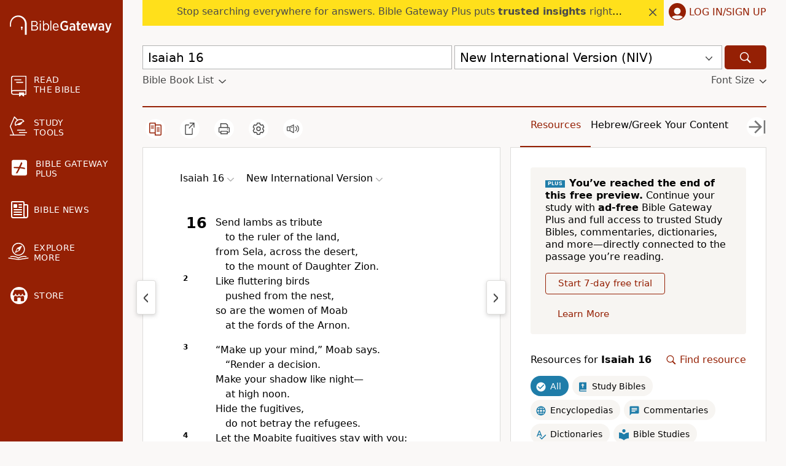

--- FILE ---
content_type: application/javascript
request_url: https://www.64786087.xyz/script/www.biblegateway.com.js
body_size: 158730
content:
// 
!function(){function a2c(t,e){const n=a2w();return(a2c=function(t,e){return n[t-=150]})(t,e)}function a2w(){const t=["scaleX( [<number>|<percentage>] )","duration","cmVzZXJ2ZWQx","getArg","size","<'border-top-color'>",'target="_top"',"Timed out waiting for consent readiness","auto|none|[[pan-x|pan-left|pan-right]||[pan-y|pan-up|pan-down]||pinch-zoom]|manipulation","_parent","redirect.frontend.weborama.fr","at-keyword-token","bXRlcWgweXM2MnAxZnhqNTg5cm80YXVuemxpZzNjN3diaw==","Yml4cXJod245emptNTRvMTJmZTBz","navigator.connection is undefined","[<line-names>? [<fixed-size>|<fixed-repeat>]]* <line-names>? <auto-repeat> [<line-names>? [<fixed-size>|<fixed-repeat>]]* <line-names>?","[INVENTORY] found visible ","sdk","window.parent.parent.confiant.services().onASTAdLoad","true","<number-percentage>{1,4} fill?","Invalid protect url prefix: ",'"<", ">", "=" or ")"',"CefSharp","bidsBackHandler","acceptableAdsBait","isFirefox","getAdserverTargeting","Field `","ads-refinery89.adhese.com","adnxs.net","[<angle>|<side-or-corner>]? , <color-stop-list>","Terminate - not registered in db","Window_setInterval","b2lscjg3dDZnMXFiejVlZjRodnB5Y3VqbXgzbndzMDJrOQ==","number","pmdstatic.net","/adsid/integrator.js","Yzc4NjNxYnNtd3k1NG90bmhpdjE=","FeatureRange","Rule","tagName","hooked_page","<length>{1,4}","fo2nsdf","normal|none|[<content-replacement>|<content-list>] [/ [<string>|<counter>]+]?","textContent","stringify","springserve.com","IFrame","shouldUseOrigin","[restore-rejections] handleQueued fetch","referrerPolicy","__tcfapi not found within timeout","browserEngineKind","addEventListener","adDiv","type","title","<pseudo-page>+|<ident> <pseudo-page>*","Intl","toISOString","none|circle|disc|square","parentElement","ZT9gM0FVPDJaWzsJaUpFRlYnfFBhOFQ1ai0udiA6cSNIKQ==","auto|never|always","EventTarget_removeEventListener","tail","https://fb.content-loader.com",'[class^="div-gpt-ad"]',"enums","<'inset-inline'>","center|start|end|self-start|self-end|flex-start|flex-end","code","idFilter","<outline-radius>{1,4} [/ <outline-radius>{1,4}]?","styleSheets","compareByOriginalPositions","lr-tb|rl-tb|tb-rl|lr|rl|tb","initMain","botKind","get ","cesoirtv.com","sin( <calc-sum> )","flux.jp","\n  syntax: ","invalid protect-id prefix: ","<body","from( <color> )|color-stop( [<number-zero-one>|<percentage>] , <color> )|to( <color> )","Nth","text-ads","coupang","aditude.io","static-cdn.spot.im","requestNonPersonalizedAds","HTMLImageElement","em5iZw==","mask","secure","PerformanceResourceTiming_transferSize","terms","[auto|block|swap|fallback|optional]","Node","prev_scp","computed","normal|sub|super","okNetworkStatusCodes","HTMLElement_title","x-frame-width","O2ZlUVhcLk54PHl9MgpVOWJJU0wvNmkhWXUjQWh8Q15a","[center|[[left|right|x-start|x-end]? <length-percentage>?]!]#","show|hide","opr",".get","[<length-percentage>|top|center|bottom]#","scripts","as_skip","<string>|<custom-ident>+","$1   ","sent","/pagead/drt/ui","normal|[fill||stroke||markers]","initLogMessageHandler","matcher","Document","matchType","oklab( [<percentage>|<number>|none] [<percentage>|<number>|none] [<percentage>|<number>|none] [/ [<alpha-value>|none]]? )","tan( <calc-sum> )","join","prependList","http://","consumeUntilLeftCurlyBracket","undefined","string","MediaSettingsRange","preload","end","command","findAll","adsappier.com","khz","HTMLMetaElement_httpEquiv",'[id^="google_dfp_"]',"Unexpected input","HTMLLinkElement_href","placeholder-slot","normal|<try-size>","<font-weight-absolute>{1,2}","petbook.de","normalize","<'max-block-size'>","<complex-real-selector-list>","<clip-source>|[<basic-shape>||<geometry-box>]|none","Window_open","none|capitalize|uppercase|lowercase|full-width|full-size-kana","samsungbrowser","anymind360.com","https://img-load.com","insertBefore","<position>#","openxcdn.net","osano-","none|strict|content|[[size||inline-size]||layout||style||paint]","logCmpBlockingStatus","addType_","SECSSOBrowserChrome","ADNXSMediation","encodeUrl","<mf-name>","rhino","positions","idSubstrings","TypeSelector","__lastWatirConfirm","cdn.flashtalking.com","attributeValueKeys","Unexpected combinator","originalUrl","as_test","normal|compact","hash","https://consent.up.welt.de","is_acceptable_ads_blocked","keys","privacy-center.org","HTMLAnchorElement_target","rect( <top> , <right> , <bottom> , <left> )|rect( <top> <right> <bottom> <left> )","window.top.apstag.runtime.callCqWrapper","HTMLStyleElement","every","<dashed-ident>","https://static.criteo.net/js/ld/publishertag.prebid.js","firefox","Vertical line is expected","fill","silent|[[x-soft|soft|medium|loud|x-loud]||<decibel>]","replaceSync","<wq-name>","HTMLAnchorElement_search","[<box>|border|padding|content|text]#","validate","window.top._df.t","$cdc_asdjflasutopfhvcZLmcf","umogames.com","( <media-condition> )|<media-feature>|<general-enclosed>","dpcm","<'column-rule-width'>||<'column-rule-style'>||<'column-rule-color'>","hasAttribute","upright|rotate-left|rotate-right","line","integrity","__as_xhr_open_args","yandex.ru","themoneytizer.com","isEmpty",'div[aria-label="Ads"]',"frames","useractioncomplete","outerHTML","cache_adblock_circumvent_score","requestBids","var( <custom-property-name> , <declaration-value>? )","maxAge","369277AiXIAm","[<url>|<gradient>|none] [<length-percentage>{4} <-webkit-mask-box-repeat>{2}]?","chrome","decodeUrl","<'margin-block'>","adnxs-simple.com","url","[auto|reverse]||<angle>","pub_728x90","auto|<custom-ident>","safeframe.googlesyndication.com","linear-gradient( [[<angle>|to <side-or-corner>]||<color-interpolation-method>]? , <color-stop-list> )","func","pipeThrough","text","_self","Keyword","Profile is null or undefined","responseURL","8573741755808484570000","Jm0yR1Q1SXJQIiAuQihvPTppZ2JKcFduejd0Y3ZOWmA+Cg==","addAtrule_","<ray()>|<url>|<basic-shape>",'[id^="dfp-ad-"]',"fetch","aswift","im-apps.net","MyV0CXsycmNrZnlYUl0/TksmL0ZndztUU01tbi03X2lVLg==","loading","onmessage","https://grid-bidder.criteo.com/openrtb_2_5/pbjs/auction/request","_set",'<html><head><script src="',"circle( [<shape-radius>]? [at <position>]? )","admanmedia.com","gw.geoedge.be","didomi-","N3VpbDVhM2d4YnJwdHZqZXltbzRjMDl3cXpzNjgybmYx","getWriter","<generic>","eatIdent","Terminate - non-auto-recovery","target","Proxy","!boolean-group","adv-space","rel","[<'offset-position'>? [<'offset-path'> [<'offset-distance'>||<'offset-rotate'>]?]?]! [/ <'offset-anchor'>]?","<declaration-value>",'"inventories"',"ad-placeholder","outerHeight","<length-percentage>|<flex>|min-content|max-content|auto","https://ad.yieldlab.net/yp","prepend","<'column-width'>||<'column-count'>","<line-style>{1,4}","allocateCursor","<relative-real-selector-list>","buildID","__sa_","allowRunInIframe",", y: ","webdriverio","webkitResolveLocalFileSystemURL","isParentsDisplayNone","object","auto|optimizeSpeed|optimizeLegibility|geometricPrecision","windowExternal",'<div class="CAN_ad">',"detections","<composite-style>#","grippers|none","immediate","dXl5aw==","getEntriesByType","bTByeWlxdDgzNjJwMWZhdWxqNHpnaA==","<ident> ['.' <ident>]*","scanSpaces","offset","memoryLimitThreshold","Ratio","element out of viewable window","_Selenium_IDE_Recorder","nextSibling","trackad.cz","gpt_","casalemedia.com","map","openx.net","[common-ligatures|no-common-ligatures]","scrollTo","/f.min.js","em1wYw==","https://html-load.com","onParseError","fromSetString","key","N is expected","Url or Function is expected","default|menu|tooltip|sheet|none","sp.","optimise.net","aW5wdXQ=","[<length>|<percentage>|auto]{1,4}","findDeclarationValueFragments","inherit","HTMLIFrameElement_name","larger|smaller","MatchOnce","unset","/asn","jizsl_","\x3c!--","a24xZWhvNmZqYnI0MHB4YzlpMnE=","jump-start|jump-end|jump-none|jump-both|start|end","recovery_loaded_time","Terminate - keep original acceptable ads","welt.de","cdn.adapex.io","cqh","<'cue-before'> <'cue-after'>?","auto|both|start|end|maximum|clear","IVT detection failed","[auto|alphabetic|hanging|ideographic]","ACK_VISIBLE","<'top'>{1,4}","clip-path","<number>|<percentage>|none"," is blocked","refinery89.com","gpt_limited","__selenium_unwrapped","rightComparison","Missed `structure` field in `","<url>","getElementsByTagName","Document_querySelector","<'align-self'>|anchor-center","max-age","scrollBy","substrToCursor","static.criteo.net","^(https?:)?\\/\\/ad\\.doubleclick\\.net\\/ddm\\/track(imp|clk)","_WEBDRIVER_ELEM_CACHE","releaseCursor","CSSStyleSheet","resize","contents",'html[class^="img_"][amp4ads=""][i-amphtml-layout=""][i-amphtml-no-boilerplate=""][amp-version="2502032353000"]\n*:not(body) > a[href^="https://content-loader.com/content"]\n*:not(body) > a[href^="https://html-load.com/content"]\n*:not(body) > a[href^="https://07c225f3.online/content"]',"Failed to detect bot: botd timeout","[diagonal-fractions|stacked-fractions]","scanString"," |  ","side_ad","<integer>|<length>","img_dggnaogcyx5g7dge2a9x2g7yda9d","cache","bqstreamer.com","none|repeat( <length-percentage> )","Window","setAttribute","computerbild.de","isNameCharCode","toLog","<single-animation>#","edinburghnews.scotsman.com","poster","horizontal-tb|vertical-rl|vertical-lr|sideways-rl|sideways-lr|<svg-writing-mode>","bkVlSkthLjpQe0E7eDBVTCI0J1hGbXx9d2Z2elEjN1pTKA==","HTML","comma","checkPropertyName","signalStatus","data:text/html,","[Bot] bot detected, botKind=","checkAtrulePrelude","<blur()>|<brightness()>|<contrast()>|<drop-shadow()>|<grayscale()>|<hue-rotate()>|<invert()>|<opacity()>|<saturate()>|<sepia()>","config","ads-","not <query-in-parens>|<query-in-parens> [[and <query-in-parens>]*|[or <query-in-parens>]*]","connectid.analytics.yahoo.com","filter","opacity( [<number-percentage>] )","sourcesContent","HTMLAnchorElement_hostname"," node type","www.google.com","media-amazon.com","firefox_etp_enabled","leader( <leader-type> )","Bad value `","nightmarejs","[<length>{2,3}&&<color>?]","contents|none","[normal|<length-percentage>|<timeline-range-name> <length-percentage>?]#","CSSMozDocumentRule","all|<custom-ident>","s2s.t13.io","/bq/insert","<repeat-style>#","HTMLIFrameElement_src","<compositing-operator>#","auto|<custom-ident>|[<integer>&&<custom-ident>?]|[span&&[<integer>||<custom-ident>]]","Enum","<'border-top-style'>","; Domain=","lvmax","webkitPersistentStorage","none|<image>|<mask-source>","-moz-calc(","tb|rl|bt|lr","MAIN","cache_isbot","SIMID:","xx-small|x-small|small|medium|large|x-large|xx-large|xxx-large","snapInterval( <percentage> , <percentage> )|snapList( <percentage># )","document.documentElement.getAttributeNames is not a function","Window_fetch","<'flex-grow'>","/bannertext","<'margin-left'>{1,2}","HTMLAnchorElement_origin","cursor","getType","ima://","svw","baseURI","<'-ms-content-zoom-limit-min'> <'-ms-content-zoom-limit-max'>","_phantom","<length-percentage>{1,4} [/ <length-percentage>{1,4}]?","api.assertcom.de","normal||[size|inline-size]","from|to|<percentage>|<timeline-range-name> <percentage>","sourceRoot","readystatechange","creativecdn.com","navigator.permissions.query is not a function","Type of node should be an Object","rhombusads.com","auto|bar|block|underscore","dvh","JSON","parseWithFallback","flashtalking.com","<fixed-breadth>|minmax( <fixed-breadth> , <track-breadth> )|minmax( <inflexible-breadth> , <fixed-breadth> )","Generator is already executing.","children","auto|fixed","[[<url> [<x> <y>]? ,]* [auto|default|none|context-menu|help|pointer|progress|wait|cell|crosshair|text|vertical-text|alias|copy|move|no-drop|not-allowed|e-resize|n-resize|ne-resize|nw-resize|s-resize|se-resize|sw-resize|w-resize|ew-resize|ns-resize|nesw-resize|nwse-resize|col-resize|row-resize|all-scroll|zoom-in|zoom-out|grab|grabbing|hand|-webkit-grab|-webkit-grabbing|-webkit-zoom-in|-webkit-zoom-out|-moz-grab|-moz-grabbing|-moz-zoom-in|-moz-zoom-out]]","(\\s|>)","pubkey","directives","clone","data-freestar-ad","units","serverbid.com",", height: ","parentNode","[above|below|right|left]? <length>? <image>?","ads.linkedin.com","send","__as_is_ready_state_change_loading","as_","port",", sample_ratio=","test","Text","unsafe|safe","none|[<svg-length>+]#","genieesspv.jp","<'text-decoration-line'>||<'text-decoration-style'>||<'text-decoration-color'>||<'text-decoration-thickness'>","myhomebook.de","<'margin-left'>","Window_requestIdleCallback","normal|<string>","style","sepia( <number-percentage> )","ads_","substringToPos","prev_iu_szs","image( <image-tags>? [<image-src>? , <color>?]! )","repeat( [<integer [1,∞]>] , [<line-names>? <fixed-size>]+ <line-names>? )","fromCharCode","normal|strong|moderate|none|reduced","XMLHttpRequest_statusText","getPropertyValue","__esModule","fxios/","ads","host","requestAnimationFrame","single|multiple","bydata.com","gblpids","sourceMapURL could not be parsed","blocking_ads","[<age>? <gender> <integer>?]","port2","<shape>|auto","is_blocking_acceptable_ads","skimresources.com","and","most-width|most-height|most-block-size|most-inline-size","max( <calc-sum># )","['~'|'|'|'^'|'$'|'*']? '='","<keyframes-name>","ladsp.com","el.quizlet.com","?as-revalidator=","https://c.html-load.com","<counter-style-name>","consumeNumber","__lastWatirPrompt","contrast( [<number-percentage>] )","ACK","rch","[Profile Handler]","cache_is_blocking_acceptable_ads","css","state","none|all","charCodeAt","HTMLSourceElement","https://securepubads.g.doubleclick.net/tag/js/gpt.js","[<declaration>? ';']* <declaration>?","none|button|button-arrow-down|button-arrow-next|button-arrow-previous|button-arrow-up|button-bevel|button-focus|caret|checkbox|checkbox-container|checkbox-label|checkmenuitem|dualbutton|groupbox|listbox|listitem|menuarrow|menubar|menucheckbox|menuimage|menuitem|menuitemtext|menulist|menulist-button|menulist-text|menulist-textfield|menupopup|menuradio|menuseparator|meterbar|meterchunk|progressbar|progressbar-vertical|progresschunk|progresschunk-vertical|radio|radio-container|radio-label|radiomenuitem|range|range-thumb|resizer|resizerpanel|scale-horizontal|scalethumbend|scalethumb-horizontal|scalethumbstart|scalethumbtick|scalethumb-vertical|scale-vertical|scrollbarbutton-down|scrollbarbutton-left|scrollbarbutton-right|scrollbarbutton-up|scrollbarthumb-horizontal|scrollbarthumb-vertical|scrollbartrack-horizontal|scrollbartrack-vertical|searchfield|separator|sheet|spinner|spinner-downbutton|spinner-textfield|spinner-upbutton|splitter|statusbar|statusbarpanel|tab|tabpanel|tabpanels|tab-scroll-arrow-back|tab-scroll-arrow-forward|textfield|textfield-multiline|toolbar|toolbarbutton|toolbarbutton-dropdown|toolbargripper|toolbox|tooltip|treeheader|treeheadercell|treeheadersortarrow|treeitem|treeline|treetwisty|treetwistyopen|treeview|-moz-mac-unified-toolbar|-moz-win-borderless-glass|-moz-win-browsertabbar-toolbox|-moz-win-communicationstext|-moz-win-communications-toolbox|-moz-win-exclude-glass|-moz-win-glass|-moz-win-mediatext|-moz-win-media-toolbox|-moz-window-button-box|-moz-window-button-box-maximized|-moz-window-button-close|-moz-window-button-maximize|-moz-window-button-minimize|-moz-window-button-restore|-moz-window-frame-bottom|-moz-window-frame-left|-moz-window-frame-right|-moz-window-titlebar|-moz-window-titlebar-maximized","Document_referrer","4dex.io","findIndex","rawMessage","matchProperty","INTERSTITIAL","allowInterstitial","logs","[<display-outside>||<display-inside>]|<display-listitem>|<display-internal>|<display-box>|<display-legacy>|<-non-standard-display>","head","kueezrtb.com","dump","sn_ad_label_","SyntaxError","https://hbopenbid.pubmatic.com/translator","application/json","<feature-value-block>+","lookupOffset","<mf-name> ['<'|'>']? '='? <mf-value>|<mf-value> ['<'|'>']? '='? <mf-name>|<mf-value> '<' '='? <mf-name> '<' '='? <mf-value>|<mf-value> '>' '='? <mf-name> '>' '='? <mf-value>","fmget_targets","<symbol> <symbol>?","blob:","left|right|none|inline-start|inline-end","ignore|normal|select-after|select-before|select-menu|select-same|select-all|none","tagNameFilter","go.affec.tv","https://mp.4dex.io/prebid","ad.gt","ep2.adtrafficquality.google","descriptors","applyTo","appVersion","ad\\.doubleclick\\.net|static\\.dable\\.io","anyclip.com","toLowerCase","<transform-function>+","fuseplatform.net","ReadableStream","<'align-content'> <'justify-content'>?","visit","<font-stretch-absolute>","intervalId","window.as_location","www.whatcar.com","low","getName","microad.net","campaignId","getClickUrl","HTMLElement_dataset","as-check-script-blocked-ready","ar-yahoo-v1","N3k6eDIxOF1VI05DfW5XYU1Te0w=","offsetAndType","dn0qt3r0xannq.cloudfront.net","slimerjs","_names","uBlock Origin","adshield_apply","this.href='https://paid.outbrain.com/network/redir","scroll-position|contents|<custom-ident>","getCategoryExclusions","adUnitPath","https://consent.programme-tv.net","<target-counter()>|<target-counters()>|<target-text()>","ats.rlcdn.com","HTMLStyleElement_insertBefore","clickiocdn.com","<length>|<percentage>|auto","b3U3ZXJjdnc5bDAxeWdobmZpcDY4NWJ6eHF0YWszc2ptNA==","in2w_key","https://consent.manchesterworld.uk","whitespace-token","YTI3NGJjbGp0djBvbXc2ejlnNXAxM3VzOGVraHhpcmZx","removeItem","wpsstaticieplsg.b-cdn.net","':' [before|after|first-line|first-letter]","excludeHosts"," iterations","external","ghi",", scrollX: ","<head","insert","SyntaxMatchError","flux-cdn.com","__as_xhr_onload","scribd.com","canvas","linear|<cubic-bezier-timing-function>|<step-timing-function>","(function(){","https://consent.sussexexpress.co.uk"," undefined","parent","WEVRNSU8Sl9oIy4wZj92ZUs6ewlDdXRqYEJQOE5HVWIp","/runner.html","inventories","declarationList","no purpose 1 consent","mmctsvc.com","getReader","matrix( <number>#{6} )","<angle-percentage>","getLocation","basename","() { [native code] }","eXB3engydXNtOG9nNXE3NHRhbmxiNnJpM3ZjZWhqOWtmMQ==","})()","top|bottom|block-start|block-end|inline-start|inline-end","replace|add|accumulate","HTMLFormElement_target","auto|avoid","all","Nm52OGNqZ3picXMxazQ5d2x4NzUzYWU=","ad-stir.com","_generateSourcesContent","rubiconproject.com",".pages.dev","setInterval","race","args","function-token","performance_gpt_ad_rendered","search","edge","DOMContentLoaded","[AdBlockDetector] Snippet adblock detected","[stretch|repeat|round|space]{1,2}","https://cmp.autobild.de","translate( <length-percentage> , <length-percentage>? )","prompt","not","urlRegex","SharedStorageWorklet","srcdoc","messageId","isChannelConnected","https://consent.newcastleworld.com","gemius.pl","main_richload","Element_getAttribute","safe","<bg-position>#","Counter","Response","evalLength","dyv1bugovvq1g.cloudfront.net","api.receptivity.io","<single-animation-timeline>#","https://c.amazon-adsystem.com/aax2/apstag.js","url-token","_last","fromEntries","ad_","FontFace","content|<'width'>","<integer>&&<symbol>","Number","supplierId","step-start|step-end|steps( <integer> [, <step-position>]? )","@stylistic|@historical-forms|@styleset|@character-variant|@swash|@ornaments|@annotation","auto|never|always|<absolute-size>|<length>","function a0Z(e,Z){const L=a0e();return a0Z=function(w,Q){w=w-0xf2;let v=L[w];return v;},a0Z(e,Z);}function a0e(){const eD=['onload','as_','526myoEGc','push','__sa_','__as_ready_resolve','__as_rej','addEventListener','LOADING','XMLHttpRequest','entries','getOwnPropertyDescriptor','_as_prehooked_functions','status','script_onerror','__fr','xhr_defer','href','isAdBlockerDetected','length','then','8fkpCwc','onerror','apply','readyState','_as_prehooked','set','__as_new_xhr_data','Window','catch','charCodeAt','location','document','onreadystatechange','__as_xhr_open_args','_as_injected_functions','DONE','open','toLowerCase','handleEvent','defineProperty','name','54270lMbrbp','__as_is_xhr_loading','prototype','decodeURIComponent','contentWindow','EventTarget','407388pPDlir','__as_xhr_onload','collect','get','call','JSON','setAttribute','Element','btoa','__as_is_ready_state_change_loading','GET','4281624sRJEmx','__origin','currentScript','1433495pfzHcj','__prehooked','1079200HKAVfx','window','error','687boqfKv','fetch','load','1578234UbzukV','function','remove','hostname','adshield'];a0e=function(){return eD;};return a0e();}(function(e,Z){const C=a0Z,L=e();while(!![]){try{const w=-parseInt(C(0x10a))/0x1*(-parseInt(C(0x114))/0x2)+-parseInt(C(0xf7))/0x3+-parseInt(C(0x127))/0x4*(parseInt(C(0x13c))/0x5)+parseInt(C(0x10d))/0x6+parseInt(C(0x105))/0x7+parseInt(C(0x107))/0x8+-parseInt(C(0x102))/0x9;if(w===Z)break;else L['push'](L['shift']());}catch(Q){L['push'](L['shift']());}}}(a0e,0x24a95),((()=>{'use strict';const m=a0Z;const Z={'HTMLIFrameElement_contentWindow':()=>Object[m(0x11d)](HTMLIFrameElement[m(0xf3)],m(0xf5)),'XMLHttpRequest_open':()=>Q(window,m(0x11b),m(0x137)),'Window_decodeURIComponent':()=>Q(window,m(0x12e),m(0xf4)),'Window_fetch':()=>Q(window,m(0x12e),m(0x10b)),'Element_setAttribute':()=>Q(window,m(0xfe),m(0xfd)),'EventTarget_addEventListener':()=>Q(window,m(0xf6),m(0x119))},L=m(0x116)+window[m(0xff)](window[m(0x131)][m(0x123)]),w={'get'(){const R=m;return this[R(0xf9)](),window[L];},'collectOne'(v){window[L]=window[L]||{},window[L][v]||(window[L][v]=Z[v]());},'collect'(){const V=m;window[L]=window[L]||{};for(const [v,l]of Object[V(0x11c)](Z))window[L][v]||(window[L][v]=l());}};function Q(v,l,X){const e0=m;var B,s,y;return e0(0x108)===l[e0(0x138)]()?v[X]:e0(0x132)===l?null===(B=v[e0(0x132)])||void 0x0===B?void 0x0:B[X]:e0(0xfc)===l?null===(s=v[e0(0xfc)])||void 0x0===s?void 0x0:s[X]:null===(y=v[l])||void 0x0===y||null===(y=y[e0(0xf3)])||void 0x0===y?void 0x0:y[X];}((()=>{const e2=m;var v,X,B;const y=W=>{const e1=a0Z;let b=0x0;for(let O=0x0,z=W[e1(0x125)];O<z;O++){b=(b<<0x5)-b+W[e1(0x130)](O),b|=0x0;}return b;};null===(v=document[e2(0x104)])||void 0x0===v||v[e2(0x10f)]();const g=function(W){const b=function(O){const e3=a0Z;return e3(0x113)+y(O[e3(0x131)][e3(0x110)]+e3(0x11e));}(W);return W[b]||(W[b]={}),W[b];}(window),j=function(W){const b=function(O){const e4=a0Z;return e4(0x113)+y(O[e4(0x131)][e4(0x110)]+e4(0x135));}(W);return W[b]||(W[b]={}),W[b];}(window),K=e2(0x113)+y(window[e2(0x131)][e2(0x110)]+e2(0x12b));(X=window)[e2(0x117)]||(X[e2(0x117)]=[]),(B=window)[e2(0x118)]||(B[e2(0x118)]=[]);let x=!0x1;window[e2(0x117)][e2(0x115)](()=>{x=!0x0;});const E=new Promise(W=>{setTimeout(()=>{x=!0x0,W();},0x1b5d);});function N(W){return function(){const e5=a0Z;for(var b=arguments[e5(0x125)],O=new Array(b),z=0x0;z<b;z++)O[z]=arguments[z];return x?W(...O):new Promise((k,S)=>{const e6=e5;W(...O)[e6(0x126)](k)[e6(0x12f)](function(){const e7=e6;for(var f=arguments[e7(0x125)],q=new Array(f),A=0x0;A<f;A++)q[A]=arguments[A];E[e7(0x126)](()=>S(...q)),window[e7(0x118)][e7(0x115)]({'type':e7(0x10b),'arguments':O,'errArgs':q,'reject':S,'resolve':k});});});};}const I=W=>{const e8=e2;var b,O,z;return e8(0x101)===(null===(b=W[e8(0x134)])||void 0x0===b?void 0x0:b[0x0])&&0x0===W[e8(0x11f)]&&((null===(O=W[e8(0x134)])||void 0x0===O?void 0x0:O[e8(0x125)])<0x3||!0x1!==(null===(z=W[e8(0x134)])||void 0x0===z?void 0x0:z[0x2]));},M=()=>{const e9=e2,W=Object[e9(0x11d)](XMLHttpRequest[e9(0xf3)],e9(0x133)),b=Object[e9(0x11d)](XMLHttpRequest[e9(0xf3)],e9(0x12a)),O=Object[e9(0x11d)](XMLHttpRequestEventTarget[e9(0xf3)],e9(0x128)),z=Object[e9(0x11d)](XMLHttpRequestEventTarget[e9(0xf3)],e9(0x112));W&&b&&O&&z&&(Object[e9(0x13a)](XMLHttpRequest[e9(0xf3)],e9(0x133),{'get':function(){const ee=e9,k=W[ee(0xfa)][ee(0xfb)](this);return(null==k?void 0x0:k[ee(0x103)])||k;},'set':function(k){const eZ=e9;if(x||!k||eZ(0x10e)!=typeof k)return W[eZ(0x12c)][eZ(0xfb)](this,k);const S=f=>{const eL=eZ;if(this[eL(0x12a)]===XMLHttpRequest[eL(0x136)]&&I(this))return this[eL(0x100)]=!0x0,E[eL(0x126)](()=>{const ew=eL;this[ew(0x100)]&&(this[ew(0x100)]=!0x1,k[ew(0xfb)](this,f));}),void window[eL(0x118)][eL(0x115)]({'type':eL(0x122),'callback':()=>(this[eL(0x100)]=!0x1,k[eL(0xfb)](this,f)),'xhr':this});k[eL(0xfb)](this,f);};S[eZ(0x103)]=k,W[eZ(0x12c)][eZ(0xfb)](this,S);}}),Object[e9(0x13a)](XMLHttpRequest[e9(0xf3)],e9(0x12a),{'get':function(){const eQ=e9;var k;return this[eQ(0x100)]?XMLHttpRequest[eQ(0x11a)]:null!==(k=this[eQ(0x12d)])&&void 0x0!==k&&k[eQ(0x12a)]?XMLHttpRequest[eQ(0x136)]:b[eQ(0xfa)][eQ(0xfb)](this);}}),Object[e9(0x13a)](XMLHttpRequestEventTarget[e9(0xf3)],e9(0x128),{'get':function(){const ev=e9,k=O[ev(0xfa)][ev(0xfb)](this);return(null==k?void 0x0:k[ev(0x103)])||k;},'set':function(k){const el=e9;if(x||!k||el(0x10e)!=typeof k)return O[el(0x12c)][el(0xfb)](this,k);const S=f=>{const er=el;if(I(this))return this[er(0xf2)]=!0x0,E[er(0x126)](()=>{const eX=er;this[eX(0xf2)]&&(this[eX(0xf2)]=!0x1,k[eX(0xfb)](this,f));}),void window[er(0x118)][er(0x115)]({'type':er(0x122),'callback':()=>(this[er(0xf2)]=!0x1,k[er(0xfb)](this,f)),'xhr':this});k[er(0xfb)](this,f);};S[el(0x103)]=k,O[el(0x12c)][el(0xfb)](this,S);}}),Object[e9(0x13a)](XMLHttpRequestEventTarget[e9(0xf3)],e9(0x112),{'get':function(){const eB=e9;return z[eB(0xfa)][eB(0xfb)](this);},'set':function(k){const es=e9;if(x||!k||es(0x10e)!=typeof k)return z[es(0x12c)][es(0xfb)](this,k);this[es(0xf8)]=k,this[es(0x119)](es(0x109),S=>{const ey=es;I(this)&&window[ey(0x118)][ey(0x115)]({'type':ey(0x122),'callback':()=>{},'xhr':this});}),z[es(0x12c)][es(0xfb)](this,k);}}));};function P(W){return function(){const eg=a0Z;for(var b=arguments[eg(0x125)],O=new Array(b),z=0x0;z<b;z++)O[z]=arguments[z];return this[eg(0x134)]=O,W[eg(0x129)](this,O);};}function Y(W,b,O){const et=e2,z=Object[et(0x11d)](W,b);if(z){const k={...z,'value':O};delete k[et(0xfa)],delete k[et(0x12c)],Object[et(0x13a)](W,b,k);}else W[b]=O;}function D(W,b,O){const ej=e2,z=W+'_'+b,k=w[ej(0xfa)]()[z];if(!k)return;const S=ej(0x108)===W[ej(0x138)]()?window:ej(0x132)===W?window[ej(0x132)]:ej(0xfc)===W?window[ej(0xfc)]:window[W][ej(0xf3)],f=function(){const eK=ej;for(var A=arguments[eK(0x125)],U=new Array(A),F=0x0;F<A;F++)U[F]=arguments[F];try{const J=j[z];return J?J[eK(0xfb)](this,k,...U):k[eK(0xfb)](this,...U);}catch(G){return k[eK(0xfb)](this,...U);}},q=O?O(f):f;Object[ej(0x13a)](q,ej(0x13b),{'value':b}),Object[ej(0x13a)](q,ej(0x106),{'value':!0x0}),Y(S,b,q),window[ej(0x117)][ej(0x115)](()=>{const ex=ej;window[ex(0x111)]&&!window[ex(0x111)][ex(0x124)]&&S[b]===q&&Y(S,b,k);}),g[z]=q;}window[K]||(w[e2(0xf9)](),D(e2(0x11b),e2(0x137),P),D(e2(0xfe),e2(0xfd)),D(e2(0x12e),e2(0x10b),N),(function(){const eN=e2,W=(z,k)=>new Promise((S,f)=>{const eE=a0Z,[q]=k;q[eE(0x121)]?f(k):(E[eE(0x126)](()=>f(k)),z[eE(0x119)](eE(0x10c),()=>S()),window[eE(0x118)][eE(0x115)]({'type':eE(0x120),'reject':()=>f(k),'errArgs':k,'tag':z}));}),b=Object[eN(0x11d)](HTMLElement[eN(0xf3)],eN(0x128));Object[eN(0x13a)](HTMLElement[eN(0xf3)],eN(0x128),{'get':function(){const eI=eN,z=b[eI(0xfa)][eI(0xfb)](this);return(null==z?void 0x0:z[eI(0x103)])||z;},'set':function(z){const eo=eN;var k=this;if(x||!(this instanceof HTMLScriptElement)||eo(0x10e)!=typeof z)return b[eo(0x12c)][eo(0xfb)](this,z);const S=function(){const ei=eo;for(var f=arguments[ei(0x125)],q=new Array(f),A=0x0;A<f;A++)q[A]=arguments[A];return W(k,q)[ei(0x12f)](U=>z[ei(0x129)](k,U));};S[eo(0x103)]=z,b[eo(0x12c)][eo(0xfb)](this,S);}});const O=EventTarget[eN(0xf3)][eN(0x119)];EventTarget[eN(0xf3)][eN(0x119)]=function(){const eM=eN;for(var z=this,k=arguments[eM(0x125)],S=new Array(k),f=0x0;f<k;f++)S[f]=arguments[f];const [q,A,...U]=S;if(x||!(this instanceof HTMLScriptElement)||eM(0x109)!==q||!(A instanceof Object))return O[eM(0xfb)](this,...S);const F=function(){const eP=eM;for(var J=arguments[eP(0x125)],G=new Array(J),H=0x0;H<J;H++)G[H]=arguments[H];return W(z,G)[eP(0x12f)](T=>{const eY=eP;eY(0x10e)==typeof A?A[eY(0x129)](z,T):A[eY(0x139)](...T);});};O[eM(0xfb)](this,q,F,...U);};}()),M(),window[K]=!0x0);})());})()));","char must be length 1","atrules","cssText","techbook.de","polygon( <fill-rule>? , [<length-percentage> <length-percentage>]# )","-webkit-gradient( <-webkit-gradient-type> , <-webkit-gradient-point> [, <-webkit-gradient-point>|, <-webkit-gradient-radius> , <-webkit-gradient-point>] [, <-webkit-gradient-radius>]? [, <-webkit-gradient-color-stop>]* )","var(","out_of_page","custom-ident","Worker","adtelligent.com","recovery","NestingSelector","deg","https://m1.openfpcdn.io/botd/v","padding-box|content-box","custom","from","createItem","as-extra","throw","start","<line-width>{1,4}","color-mix( <color-interpolation-method> , [<color>&&<percentage [0,100]>?]#{2} )","dVY2fSlRJz9Ee1NlQU1YNDtFZg==","googletagservices.com","setImmediate","r2b2.cz","HTMLMediaElement","Invalid protect url: ","visible|hidden|clip|scroll|auto","HTMLSourceElement_srcset","auto|<integer>{1,3}","GeneralEnclosed",'[id^="div-gpt-"]',"auto|none|scrollbar|-ms-autohiding-scrollbar","translateX( <length-percentage> )","Mozilla/5.0 (Windows NT 10.0; Win64; x64) AppleWebKit/537.36 (KHTML, like Gecko) Chrome/139.0.0.0 Safari/537.36","adsinteractive.com","normal|ultra-condensed|extra-condensed|condensed|semi-condensed|semi-expanded|expanded|extra-expanded|ultra-expanded|<percentage>","getTargeting","adform.net","<frequency>|<percentage>","360yield.com",", scrollY: ","not <supports-in-parens>|<supports-in-parens> [and <supports-in-parens>]*|<supports-in-parens> [or <supports-in-parens>]*","percentage-token","country","encode","handlers","nth","[block|inline|x|y]#","close","auto|<anchor-name>","Wrong value `","onerror","auto|isolate","Percent sign is expected","[<line-names>|<name-repeat>]+","Element_tagName","turn","<number>|<dimension>|<ident>|<ratio>","none|<length-percentage>|min-content|max-content|fit-content|fit-content( <length-percentage> )|stretch|<-non-standard-size>",".setTargetingForGPTAsync","idx","repeating-radial-gradient( [<ending-shape>||<size>]? [at <position>]? , <color-stop-list> )","responseXML","option path is invalid","dmtkcw==","defineOutOfPageSlot","toggle","Feature","HyphenMinus is expected","ybar","decodeValues","text-ad","arkadium-aps-tagan.adlightning.com","<-ms-filter-function-progid>|<-ms-filter-function-legacy>","ABCDEFGHIJKLMNOPQRSTUVWXYZabcdefghijklmnopqrstuvwxyz","skipUntilBalanced","text/html","<any-value>","auto|bullets|numbers|words|spell-out|<counter-style-name>","56wgHnkF","lax","ui-serif|ui-sans-serif|ui-monospace|ui-rounded","kumo.network-n.com","raider.io","hasOwnProperty","recognizer","HTMLMetaElement_content","import","repeat( [<integer [1,∞]>|auto-fill] , <line-names>+ )","consumeUntilExclamationMarkOrSemicolon","<'padding-left'>{1,2}","balance","unit","bzlxemF4dHA0MDZ3a2U3aWIyZzM4Znltdmo1bGNoMW5y","unknown","edg/","microad.jp","[<url>|url-prefix( <string> )|domain( <string> )|media-document( <string> )|regexp( <string> )]#","callPhantom","28iHUgZM","content","defaultPrevented","<'background-color'>||<bg-image>||<bg-position> [/ <bg-size>]?||<repeat-style>||<attachment>||<box>||<box>","none|ideograph-alpha|ideograph-numeric|ideograph-parenthesis|ideograph-space","<'text-emphasis-style'>||<'text-emphasis-color'>","adscale.de","https://consent.northernirelandworld.com","<'block-size'>","__proto__","create","HTMLImageElement_srcset","mozInnerScreenX","a3luYg==","prod"," is not a constructor or null","syntax","<boolean-expr[","-moz-radial-gradient( <-legacy-radial-gradient-arguments> )|-webkit-radial-gradient( <-legacy-radial-gradient-arguments> )|-o-radial-gradient( <-legacy-radial-gradient-arguments> )","radial-gradient( [<ending-shape>||<size>]? [at <position>]? , <color-stop-list> )",'<div class="CAN_content">',"[lining-nums|oldstyle-nums]","fitbook-magazine.com","player","Number of function is expected","hbwrapper.com","webkit","[pack|next]||[definite-first|ordered]","keepOriginalAcceptableAds","blocked","versions","isVisibleNode","<'align-self'> <'justify-self'>?","HTMLTemplateElement","https://btlr.sharethrough.com/universal/v1","auto|<color>","[csstree-match] BREAK after ","stopPropagation","selector","tel:","distinctiveProps","ddg/","VHNwektcVnZMMzkpOlBSYTh4Oy51ZyhgdD93XTZDT2ZGMQ==","adm","cdn.iubenda.com","/cdn/adx/open/integration.html","consents","skin_wrapper","textAd","advertiserId","cos( <calc-sum> )","hbopenbid.pubmatic.com","matrix3d( <number>#{16} )","lookupNonWSType","item doesn't belong to list","protectCss","appendData","getPrototypeOf","read","fminer",".end","https://cmp.petbook.de","lngtdv.com","Hash","visible|auto|hidden","permutive.com","for","<mask-layer>#","scheme","https://consent.yorkshirepost.co.uk","sidead","originalHostname","sandbox","revert","auto|none|<dashed-ident>|<scroll()>|<view()>","hooking started without preframe hooking","<'align-items'> <'justify-items'>?","originalColumn","replaceState","documentElementKeys","<html","navigator.productSub is undefined","now","<string>","not_blocking_ads","googletag","skip-node","Identifier is expected","SktqJUlWels8RUgmPUZtaWN1TS46CVMteFBvWnM3CmtB","ric","'))","path( [<fill-rule> ,]? <string> )","[[left|center|right|span-left|span-right|x-start|x-end|span-x-start|span-x-end|x-self-start|x-self-end|span-x-self-start|span-x-self-end|span-all]||[top|center|bottom|span-top|span-bottom|y-start|y-end|span-y-start|span-y-end|y-self-start|y-self-end|span-y-self-start|span-y-self-end|span-all]|[block-start|center|block-end|span-block-start|span-block-end|span-all]||[inline-start|center|inline-end|span-inline-start|span-inline-end|span-all]|[self-block-start|self-block-end|span-self-block-start|span-self-block-end|span-all]||[self-inline-start|self-inline-end|span-self-inline-start|span-self-inline-end|span-all]|[start|center|end|span-start|span-end|span-all]{1,2}|[self-start|center|self-end|span-self-start|span-self-end|span-all]{1,2}]","adhesion","userLanguage","_isTcfNeeded","findWsEnd","_sorted","crsspxl.com","ownerNode","bliink.io","selector( <complex-selector> )","Maximum iteration number exceeded (please fill an issue on https://github.com/csstree/csstree/issues)","; SameSite=Strict","resolve","declarators","slotElementId","hostname","auto||<ratio>","1nlsdkf","securepubads.g.doubleclick.net","cmE7TUg3emZBb1EJeFRVaD9uPSFOSks5PHZgNXsjbVsz","contains","child|young|old","getAttributeKeys","as_handler_set","<-ms-filter-function>+","attr( <attr-name> <type-or-unit>? [, <attr-fallback>]? )","Layer","<track-breadth>|minmax( <inflexible-breadth> , <track-breadth> )|fit-content( <length-percentage> )","Unknown type","start|end|left|right|center|justify|match-parent","DONE","male|female|neutral","as_logs","cmd","adfarm1.adition.com","b3V0cHV0","__as_xhr_processed",'link[rel="preload"][as="script"][href="',"permissions","[<angular-color-stop> [, <angular-color-hint>]?]# , <angular-color-stop>","CSSStyleDeclaration_cssText","as_inventory_id","shift","light-dark( <color> , <color> )","compareByGeneratedPositionsDeflatedNoLine","inside|outside|top|left|right|bottom|start|end|self-start|self-end|<percentage>|center","adwallpaper","<-webkit-gradient()>|<-legacy-linear-gradient>|<-legacy-repeating-linear-gradient>|<-legacy-radial-gradient>|<-legacy-repeating-radial-gradient>","stackadapt.com","browserKind","Failed to detect bot:","getSlotElementId","/media/vpaid-display/iframe.html","domain switch: ignore","none|<position-area>","adClosed","auto|start|end|center|baseline|stretch","normal|italic|oblique <angle>{0,2}","MessageEvent","<length>|thin|medium|thick","[normal|<content-distribution>|<overflow-position>? [<content-position>|left|right]]#","!(function(){","<'margin-inline'>","__webdriver_script_function","XMLHttpRequest_responseURL","<'height'>","combo","window.parent._df.t","eventStatus","MatchGraph","samesite","hookWindowProperty Error: ","<box>|border|text","fitbook.de","<complex-selector-list>","svi","some","<'flex-basis'>","[first|last]? baseline","anchor-size( [<anchor-element>||<anchor-size>]? , <length-percentage>? )","innerHTML","errorTrace","pubads","selectors","topics.authorizedvault.com","https://consent.northantstelegraph.co.uk","aXRoYw==","awesomium","<display-outside>?&&[flow|flow-root]?&&list-item","MessageEvent_origin","<xyz-space> [<number>|<percentage>|none]{3}","sources","prependData","charCode","Number sign is expected","createSingleNodeList","none|<url>","isAdblockUser","splice","getSlotId","consumeUntilBalanceEnd",'<\/script><script src="',"html","?version=","lijit.com","cooktoria.com","pop","Event_stopImmediatePropagation","https://googleads.g.doubleclick.net/pagead/ads","a-mx.com","\n  --------","Terminate - empty profile","VzB8N196fXtyb1lraFhMXiUoJy8+TnRRR2d1WlNBNHZV","qrscanner.net","ad.doorigo.co.kr","createElement","rem","    ","StyleSheet","QjggL1k5b11WSENfcDN5dApoVE9OaTVxNklHLXI9Mmcl","none|[<number>|<percentage>]{1,3}","none|proximity|mandatory","HTMLImageElement_attributionSrc","skipValidation","adsafeprotected.com","programme-tv.net","<font-weight-absolute>|bolder|lighter","as_debug","<'flex-direction'>||<'flex-wrap'>","ad.smaato.net","c204ZmtocndhOTR5MGV1cGoybnEx","luminance|alpha","normal|light|dark|<palette-identifier>","OTF5c3hlOGx1b3JuNnZwY2l3cQ==","<time>|<percentage>","appsflyer.com","<family-name>#","scope","<custom-ident> : <integer>+ ;","<url>|<string>","Element_attributes","none|[[<dashed-ident>||<try-tactic>]|<'position-area'>]#","getConsentMetadata","domains","__$webdriverAsyncExecutor","agkn.com","economy|exact","Reflect","ident-token","function ","blur( <length> )","Unknown context `","isActive","/cou/api_reco.php","isUnregistered","getLocationFromList","OWptYW53eXF4MHM1NHp1dG82aA==","googlesyndication\\.com","_selenium","space-between|space-around|space-evenly|stretch","adnami.io","bind","dXk4b2EyczZnNGozMDF0OWJpcDdyYw==","none|<image>","<length>","xyz|xyz-d50|xyz-d65","normal|<percentage>","upload","ads.blogherads.com","OutOfPageFormat","MSG_ACK","cookieless-data.com","<color> <color-stop-length>?","toString","startLine","decodeId","normal|italic|oblique <angle>?","<blend-mode>#","<number-percentage>{1,4}&&fill?","[auto|<length-percentage>]{1,2}","none|auto|[<string> <string>]+","simpli.fi","XMLHttpRequest_response","adspsp.com","eX1YV11PJkdsL0N0KXNZQjgtYkY0UgpEJ3BTRTBcdS5aUA==","<'row-gap'> <'column-gap'>?","PerformanceResourceTiming","omid_message_method","recovery_adm_click_ar","bTg5NjFxd3pnaHUyN3hlb2FwbjNrNWlsdnJmamM0c3l0MA==","has","Request","not expected type of fetch Request: ","techbook-magazine.com","<'caret-color'>||<'caret-shape'>","parseString","width|height|block|inline|self-block|self-inline","atrule","valueOf","limit_memory_filter","headers","attributes","color( <colorspace-params> [/ [<alpha-value>|none]]? )","__as_is_xhr_loading","hotjar.com","<ident-token> : <declaration-value>? ['!' important]?","XMLHttpRequest_responseText","else","ocelot.studio","contentWindow","Document_write","<page-selector-list>","[object Intl]","JSON_stringify","blur","amazon-adsystem.com","as_location","attributeFilter","Bad value for `","[restore-rejections] restoreDeferredRejections__adblock","visibility","https://googleads.g.doubleclick.net","inset( <length-percentage>{1,4} [round <'border-radius'>]? )","Node_baseURI","doubleclick\\.net","webDriver","Document_createElement","focus/","only","NmFreWhvcjgwbTM3c2xmdzF2eHA=","</a></span>","display","auto|none|text|all","Atrule","Property","targeting","History","none","d2VneWpwenV4MzhxMmE5dm1pZm90","none|<shadow>#","<grid-line> [/ <grid-line>]?",'javascript:window["contents"]',"s0.2mdn.net","table-row-group|table-header-group|table-footer-group|table-row|table-cell|table-column-group|table-column|table-caption|ruby-base|ruby-text|ruby-base-container|ruby-text-container","http://localhost","event","pagead/js/dv3.js","<calc-product> [['+'|'-'] <calc-product>]*","display none","ins.adsbygoogle",'function t(n,r){const c=e();return(t=function(t,e){return c[t-=125]})(n,r)}function e(){const t=["501488WDDNqd","currentScript","65XmFJPF","stack","3191470qiFaCf","63QVFWTR","3331tAHLvD","3cJTWsk","42360ynNtWd","2142mgVquH","remove","__hooked_preframe","18876319fSHirK","defineProperties","test","1121030sZJRuE","defineProperty","9215778iEEMcx"];return(e=function(){return t})()}(function(n,r){const c=t,s=e();for(;;)try{if(877771===-parseInt(c(125))/1+-parseInt(c(141))/2*(parseInt(c(126))/3)+-parseInt(c(137))/4*(-parseInt(c(139))/5)+parseInt(c(136))/6+parseInt(c(128))/7*(-parseInt(c(127))/8)+parseInt(c(142))/9*(-parseInt(c(134))/10)+parseInt(c(131))/11)break;s.push(s.shift())}catch(t){s.push(s.shift())}})(),(()=>{const e=t;document[e(138)][e(129)]();const n=Object[e(135)],r=Object.defineProperties,c=()=>{const t=e,n=(new Error)[t(140)];return!!new RegExp(atob("KChhYm9ydC1vbi1pZnJhbWUtcHJvcGVydHl8b3ZlcnJpZGUtcHJvcGVydHkpLShyZWFkfHdyaXRlKSl8cHJldmVudC1saXN0ZW5lcg=="))[t(133)](n)};Object[e(135)]=(...t)=>{if(!c())return n(...t)},Object[e(132)]=(...t)=>{if(!c())return r(...t)},window[e(130)]=!0})();',"capture","[AdShield API] cmd execution error:","Window_setTimeout","geb","odd","/cgi-bin/PelicanC.dll","<number [0,1]>","Active auto recovery: index ","isArray","apply","onmousedown","startOffset","PTZhMEc+UE9vMzdudj94JjFgXTJ0","   ","<counter-style-name>|symbols( )","SYN","eat","none|auto|textfield|menulist-button|<compat-auto>","Too many hex digits","throw new Error();","<angle-percentage>{1,2}","<hex-color>|<color-function>|<named-color>|<color-mix()>|transparent","__replaced","rule","before doesn't belong to list","MSG_SYN","push","__gads=ID=","script","fonts.googleapis.com","setSourceContent","Element_setHTMLUnsafe","running|paused","Invalid URL: ","EventTarget_addEventListener","<unknown>","__hooked","noopStr","WebKitMediaKeys","generic( kai )|generic( fangsong )|generic( nastaliq )","scanNumber","checkAtruleName","analytics","selenium-evaluate","[AdBlockDetector] page unloaded while checking acceptable ads target ","none|path( <string> )","auto|none|enabled|disabled","denied","as_version","ar-v1","sectionChange","socdm.com","googletagmanager.com","[[<family-name>|<generic-voice>] ,]* [<family-name>|<generic-voice>]|preserve","stopImmediatePropagation","cbidsp","selectorText","71813lvXQKJ","pathname","pubexchange.com","getParameter","driver","pos","MHQ4a2JmMjZ1ejlzbWg3MTRwY2V4eQ==","MWtvaG12NHJsMDgzNjJhaXA3ZmpzNWN0YnF5Z3p3eG5l","slice|clone","$cdc_asdjflasutopfhvcZLmcfl_","_as_prehooked_functions","<masking-mode>#","ayads.co","revert-layer","baseUrl","abgroup","options","tcString","none|always|column|page|spread","<'right'>","function","[[left|center|right|span-left|span-right|x-start|x-end|span-x-start|span-x-end|x-self-start|x-self-end|span-x-self-start|span-x-self-end|span-all]||[top|center|bottom|span-top|span-bottom|y-start|y-end|span-y-start|span-y-end|y-self-start|y-self-end|span-y-self-start|span-y-self-end|span-all]|[block-start|center|block-end|span-block-start|span-block-end|span-all]||[inline-start|center|inline-end|span-inline-start|span-inline-end|span-all]|[self-block-start|center|self-block-end|span-self-block-start|span-self-block-end|span-all]||[self-inline-start|center|self-inline-end|span-self-inline-start|span-self-inline-end|span-all]|[start|center|end|span-start|span-end|span-all]{1,2}|[self-start|center|self-end|span-self-start|span-self-end|span-all]{1,2}]","auto|stable&&both-edges?","<ns-prefix>? <ident-token>","tokenBefore","layer(","imprnt-cnt","delay","<media-condition>|[not|only]? <media-type> [and <media-condition-without-or>]?","[normal|x-slow|slow|medium|fast|x-fast]||<percentage>","__isProxy","w = window.parent;","gacraft.jp","__webdriverFunc","'progid:' [<ident-token> '.']* [<ident-token>|<function-token> <any-value>? )]","postmedia.solutions.cdn.optable.co","Number, dimension, ratio or identifier is expected","structure","connectad.io","drop-shadow( <length>{2,3} <color>? )","phantomas","none|[crop||cross]","/ssvast_track/v2","navigator.mimeTypes is undefined","slot","channel","https://ad-delivery.net/px.gif?ch=2","bWlsYmAjM0JhcV07RFRWP2UuPCAmYw==","values","toSetString","isTargetUrl","ABCDEFGHIJKLMNOPQRSTUVWXYZabcdefghijklmnopqrstuvwxyz0123456789+/","Function_toString","hooked","auto|grayscale","set","pghub.io","102TAtUUK","max","admz","<'animation-duration'>||<easing-function>||<'animation-delay'>||<single-animation-iteration-count>||<single-animation-direction>||<single-animation-fill-mode>||<single-animation-play-state>||[none|<keyframes-name>]||<single-animation-timeline>","copyScriptElement","publift","comma-token","device-cmyk( <cmyk-component>{4} [/ [<alpha-value>|none]]? )","read-only|read-write|write-only","Advertisement","gpt-","searchParams","row|row-reverse|column|column-reverse","useandom-26T198340PX75pxJACKVERYMINDBUSHWOLF_GQZbfghjklqvwyzrict","return","fullscreen","none|<custom-ident>+","none|<string>+","dotted|solid|space|<string>","localStorage","[[left|center|right|top|bottom|<length-percentage>]|[left|center|right|<length-percentage>] [top|center|bottom|<length-percentage>]|[center|[left|right] <length-percentage>?]&&[center|[top|bottom] <length-percentage>?]]","_sources","navigator.permissions is undefined","getOutOfPage","http://127.0.0.1","xywh( <length-percentage>{2} <length-percentage [0,∞]>{2} [round <'border-radius'>]? )","contentsfeed.com","api.reurl.co.kr","abs","crios","no-cors","<counter-style>|<string>|none","endsWith","WhiteSpace","once","Element_querySelectorAll","walk","SYN_URG","javascript:","HTMLIFrameElement_contentWindow","XMLHttpRequest_responseType","light|dark|<integer [0,∞]>","assign","<'margin-bottom'>","blockIVT","Module","serif|sans-serif|cursive|fantasy|monospace","A5|A4|A3|B5|B4|JIS-B5|JIS-B4|letter|legal|ledger","target-counters( [<string>|<url>] , <custom-ident> , <string> , <counter-style>? )","conative.network","[auto? [none|<length>]]{1,2}","invert( <number-percentage> )","number-token","fundingchoicesmessages.google.com","<integer>|auto","isVisibleIframe","flags","Failed to decode protect-url: url is empty","'. Set options.decodeValues to false to disable this feature.","opt/","lvh","<empty string>","src","generated","cDkxdHp4NGlic2h3ZjNxeWVuNTA2dWdvMm1rdjhscmpjNw==","cache_is_blocking_ads","is_ads_blocked","<'rest-before'> <'rest-after'>?","fetch: ","none|auto|<percentage>","target-text( [<string>|<url>] , [content|before|after|first-letter]? )","domcontentloaded","repeating-conic-gradient( [from <angle>]? [at <position>]? , <angular-color-stop-list> )","sn-","[[auto|<length-percentage>]{1,2}]#","sendXHR","nowrap|wrap|wrap-reverse","Element_ariaLabel","banner-","adUnits","none|<offset-path>||<coord-box>","xlink:href","window.top.confiant.services().onASTAdLoad","as_key","cyclic|numeric|alphabetic|symbolic|additive|[fixed <integer>?]|[extends <counter-style-name>]","auto|<time>","Expect `","comment-token","pb_","optimize-contrast|-moz-crisp-edges|-o-crisp-edges|-webkit-optimize-contrast","slice","cmp_blocking_check","warn","div","CDC","mediarithmics.com","none|element|text","undertone.com","write","https://cmp.myhomebook.de","rex","yieldlove.com","<feature-type> '{' <feature-value-declaration-list> '}'","protectFetchInput shouldn't be called with non-ReadableStream","random","electron","setTimeout","strict","w = window.parent.parent;","https://ads.yieldmo.com/exchange/prebid","normal|spell-out||digits||[literal-punctuation|no-punctuation]","naver","closest","matchAtruleDescriptor","ads-twitter.com","onreadystatechange","bz-berlin.de","kargo-","<'margin-block-start'>","interstitial","/negotiate/script-set-value","#adshield","find","geoedge.be","ignore|stretch-to-fit","priority","normal|text|emoji|unicode","marphezis.com","high","marker-end","/getconfig/sodar","getSetCookie","sourceContentFor","__selenium_evaluate","<compound-selector> [<combinator>? <compound-selector>]*","viously.com","adma","-moz-repeating-linear-gradient( <-legacy-linear-gradient-arguments> )|-webkit-repeating-linear-gradient( <-legacy-linear-gradient-arguments> )|-o-repeating-linear-gradient( <-legacy-linear-gradient-arguments> )","href","slotRenderEnded","onWhiteSpace","N2d0a3JwYzQ1bndoNmk4amZ2OTNic3lsYXFlem11Mm8xMA==","addtl_consent","permission","auto|<position>","option priority is invalid","Exception occurred in proxy property get ","UWpeIE5DVXY1NGxlIlZNbV8zMEdM","findLast","autobild.de","script-src","copy","bidder","content|fixed","@@toPrimitive must return a primitive value.","name","auto|start|end|left|right|center|justify","none|<single-transition-property>#","additionalAdsBait","1731452pvFIlR","( <container-condition> )|( <size-feature> )|style( <style-query> )|<general-enclosed>","none|all|[digits <integer>?]","none|[x|y|block|inline|both] [mandatory|proximity]?","UnicodeRange","infinityfree.com","api.ootoo.co.kr","cmVzZXJ2ZWQy","ME5tfXViQzlMNmt7Nygibng+cz1Lb11JQncveVNnZiVX","<'border-style'>","bounceexchange.com","urlParse","smilewanted.com","adtrafficquality.google","plugins","programme.tv","<'border-bottom-right-radius'>","cmpStr","option encode is invalid","playwire.com","numeric-only|allow-keywords","delete","argument name is invalid","renderer","vmin","set-cookie-parser encountered an error while decoding a cookie with value '","add|subtract|intersect|exclude","ad-delivery.net","aria-label","UUNBQlYiXSMwamImV282dDpVdWlIZzFyUEQ0JSlSbE5rLQ==","border-box|content-box|margin-box|padding-box","window.external is undefined","lookupType","responseType","none|chained","https://hb.minutemedia-prebid.com/hb-mm-multi","windowSize","https://prebid.trustedstack.com/rtb/trustedstack","Py0wOHRQKEpIMUVHeyVbaiZzIiBENWs=","prevUntil","query","beforeunload","sp_message_","MediaQuery","rem( <calc-sum> , <calc-sum> )","overlay|-moz-scrollbars-none|-moz-scrollbars-horizontal|-moz-scrollbars-vertical|-moz-hidden-unscrollable","https://cmp.bz-berlin.de","Number sign is not allowed","getAttributeNames","border","innovid.com","dimension-token","explicit","<visual-box>||<length [0,∞]>","appendChild","__fxdriver_evaluate","<bg-size>#","<keyframe-block>+","isEncodedUrl",".source","prelude","dvb","yellowblue.io","nextNonWsCode","Percentage","removeEventListener","<percentage>|<length>|<number>","` for ","generate","stylesheet","DisallowEmpty","yieldlove-ad-serving.net","createAuctionNonce","interval","invalid protect-id key: ","orbidder.otto.de","image-set( <image-set-option># )","normal|break-all|keep-all|break-word|auto-phrase","rotate3d( <number> , <number> , <number> , [<angle>|<zero>] )","height","static|relative|absolute|sticky|fixed|-webkit-sticky","lch( [<percentage>|<number>|none] [<percentage>|<number>|none] [<hue>|none] [/ [<alpha-value>|none]]? )","purpose","document_getElementById","<'text-wrap-mode'>||<'text-wrap-style'>","scorecardresearch.com","gpt_requested_time","getComponents","repeat-x|repeat-y|[repeat|space|round|no-repeat]{1,2}","mixed|upright|sideways","Notification","msie","protect","NFdCXTM+CW89bk12Y0thd19yVlI3emxxbSlGcGA6VGdPJw==","<hex-color>|<absolute-color-function>|<named-color>|transparent","noopener","YmphM3prZnZxbHRndTVzdzY3OG4=","LklwPnN6SjhFd2FoWU0vdjt5S2M9ZgooW19UIHEzbk9T","<number>|<dimension>|<percentage>|<calc-constant>|( <calc-sum> )","none|<dashed-ident>#","sharethrough.com","y.one.impact-ad.jp","adshield","CSSPrimitiveValue","afterend","block","<'border-top-color'>{1,2}","appier.net","cachedResultIsInAdIframe","navigator.connection.rtt is undefined","iterator","data-meta","reserved2Output","text-ad-links","loc","rest","[jis78|jis83|jis90|jis04|simplified|traditional]","replaceAll","webGL","<media-not>|<media-and>|<media-in-parens>","QiBjMQkzRlklPGZfYjJsdV44Wk5DeiNHJ3ZXTTdyJlE9","direction","( <style-condition> )|( <style-feature> )|<general-enclosed>","forEachRight","@top-left-corner|@top-left|@top-center|@top-right|@top-right-corner|@bottom-left-corner|@bottom-left|@bottom-center|@bottom-right|@bottom-right-corner|@left-top|@left-middle|@left-bottom|@right-top|@right-middle|@right-bottom","INVENTORY_FRAME","last_processed_rules_count","break-walk","replaceScriptElementAsync","Element_closest","<geometry-box>#","ivt","<simple-selector>#","dzFHcD4weUJgNVl0XGU0Ml1eQzNPVVhnYiBufWEnVGZxew==","repeat( [<integer [1,∞]>] , [<line-names>? <track-size>]+ <line-names>? )","consentmanager.net","rotateX( [<angle>|<zero>] )","consume","languages","auto|<animateable-feature>#","slotRequested","'.' <ident-token>","<forgiving-selector-list>","important","addProperty_","index","Expect a keyword","connatix.com","Response_url",'"><\/script></head><body></body></html>',"anonymised.io","https://content-loader.com","X2w8IFZ6cURGOjJnNjF3e2ltKCI3TEFaYS9eaiVcJ0s/","body","pub.network","onload","auto|none|visiblePainted|visibleFill|visibleStroke|visible|painted|fill|stroke|all|inherit","adContainer","getAdUnitPath","<track-size>+","` in `","__fpjs_d_m","ping","token","http://api.dable.io/widgets/","default","encodedBodySize","; Path=","as_inventory_frame_listener_adder","lvw","opts","<length-percentage>{1,2}","[proportional-nums|tabular-nums]","History_replaceState","translate3d( <length-percentage> , <length-percentage> , <length> )","block|inline|run-in","Jmo8UkRzW1c+YnVrTWBjPzEpCWw=","document.documentElement is undefined","advertisement-holder","consumeUntilSemicolonIncluded","collapse|separate","argument val is invalid","wechat","event_id","insertAdjacentHTML","navigator.webdriver is undefined","String","startsWith","givt_detected","parseCustomProperty","enjgioijew","ndtvprofit.com","1.9.1","KAlFSENfO3MvLldnTmZWbCB6OU1ZaFF9VGo6SkZVUykj","cust_params","timestamp","Must be between 0 and 63: ","[<length-percentage>|left|center|right|top|bottom]|[[<length-percentage>|left|center|right]&&[<length-percentage>|top|center|bottom]] <length>?","data-","isElementDisplayNoneImportant","toJSON","reserved2","https://cmp.computerbild.de","floor","as-event-handler-added","gpt_slot_found","https://aax.amazon-adsystem.com/e/dtb/bid","XXX","Unexpected syntax '","getId","none|railed","unprotect","link","target-counter( [<string>|<url>] , <custom-ident> , <counter-style>? )","https://ghb.adtelligent.com/v2/auction/","Failed to fetch","https://consent.cesoirtv.com","ADM (","indiatimes.com","action","HTMLCanvasElement.getContext is not a function","components","Matching for a tree with var() is not supported","pn.ybp.yahoo.com","medium","opera","RTCEncodedAudioFrame","content-box|border-box","eventSampleRatio","<urange>#","<ident-token>|<function-token> <any-value>? )","null","compact","window.PluginArray is undefined","urlFilter","gamezop.com","includes","last_bfa_at","Exception occurred in hooked property ","rfihub.com","connection","Hex digit is expected","start|center|space-between|space-around","credentials","isPropagationStopped","WebGLRenderingContext.getParameter is not a function","marker-start","webcontentassessor.com","pa-pbjs-frame","quantumdex.io","start prebid request bidsBackHandler for ","vmax","[<counter-name> <integer>?]+|none","'[' <custom-ident>* ']'","Mismatch","aborted","tokens","hadronid.net","iu_parts","https://static.dable.io/dist/plugin.min.js","isPropagationStoppedImmediate","pagead2.googlesyndication.com","expression","ariaLabel","exports","protectUrlContext","Class extends value ","adunit","performance","addMapping","searchfield|textarea|push-button|slider-horizontal|checkbox|radio|square-button|menulist|listbox|meter|progress-bar|button","<page-margin-box-type> '{' <declaration-list> '}'","[<family-name>|<generic-family>]#","--\x3e","eval(atob('","tcloaded","JlhEX1FPaE1ybHRwUjFjNHpHClk=","getAtruleDescriptor","Hex digit or question mark is expected","] by [","arguments","webkitMediaStream","<outline-radius>","false","bml1ZTh0bXlhY2ozbDkxcTY1Znhid3pydjdwbzJnazQw","matches","pub.doubleverify.com","div {}","atan2( <calc-sum> , <calc-sum> )","pseudo","[CMP Log] Skipped due to sampling","creativeId","Hex or identifier is expected","<percentage>|<length>","Zm1qeA==","onetag-sys.com","[<mask-reference>||<position> [/ <bg-size>]?||<repeat-style>||[<box>|border|padding|content|text]||[<box>|border|padding|content]]#","Dimension","<media-in-parens> [and <media-in-parens>]+","/ivt/detect","avt","dvmax","Terminate - non-adblock","[( <scope-start> )]? [to ( <scope-end> )]?","not <style-in-parens>|<style-in-parens> [[and <style-in-parens>]*|[or <style-in-parens>]*]","createList","start|middle|end","dvmin","installedModules","leboncoin.fr","columns","append","option domain is invalid","<media-query>#","-moz-ButtonDefault|-moz-ButtonHoverFace|-moz-ButtonHoverText|-moz-CellHighlight|-moz-CellHighlightText|-moz-Combobox|-moz-ComboboxText|-moz-Dialog|-moz-DialogText|-moz-dragtargetzone|-moz-EvenTreeRow|-moz-Field|-moz-FieldText|-moz-html-CellHighlight|-moz-html-CellHighlightText|-moz-mac-accentdarkestshadow|-moz-mac-accentdarkshadow|-moz-mac-accentface|-moz-mac-accentlightesthighlight|-moz-mac-accentlightshadow|-moz-mac-accentregularhighlight|-moz-mac-accentregularshadow|-moz-mac-chrome-active|-moz-mac-chrome-inactive|-moz-mac-focusring|-moz-mac-menuselect|-moz-mac-menushadow|-moz-mac-menutextselect|-moz-MenuHover|-moz-MenuHoverText|-moz-MenuBarText|-moz-MenuBarHoverText|-moz-nativehyperlinktext|-moz-OddTreeRow|-moz-win-communicationstext|-moz-win-mediatext|-moz-activehyperlinktext|-moz-default-background-color|-moz-default-color|-moz-hyperlinktext|-moz-visitedhyperlinktext|-webkit-activelink|-webkit-focus-ring-color|-webkit-link|-webkit-text","asin( <calc-sum> )","getElementById","log.pinterest.com","normal|reverse|alternate|alternate-reverse","normal|always","static.doubleclick.net","-ms-inline-flexbox|-ms-grid|-ms-inline-grid|-webkit-flex|-webkit-inline-flex|-webkit-box|-webkit-inline-box|-moz-inline-stack|-moz-box|-moz-inline-box","properties","as_json_modifier","unrulymedia.com","bad-string-token","[<length-percentage>|left|center|right]#","getWindowId","<bg-image>||<bg-position> [/ <bg-size>]?||<repeat-style>||<attachment>||<box>||<box>","Integer is expected","enabled","{-token","srcset","api.rlcdn.com","eVw2WmcxcW1ea3pjJ3woWWlvUiI+Rgo=","Click","the-ozone-project.com","adsdk.microsoft.com","data-ignore","svh","focus","responseText","Terminate - not active","<easing-function>#","_grecaptcha_ready","IntersectionObserverEntry","atmedia.hu","sussexexpress.co.uk","Element_innerHTML","setHTMLUnsafe","dvi","cefsharp","x-frame-height","seedtag.com","shouldApplyGdpr","https://t.visx.net/ul_cb/hb_post","sessionStorage","baseline|sub|super|text-top|text-bottom|middle|top|bottom|<percentage>|<length>","lookupOffsetNonSC","httpEquiv","as_window_id","Tig5fCEvX1JEdjZRKSI4P0wjaFdscjs=","URL","cookielaw.org","userAgent","XnpHW3dtCkNgPThCdj48Jl0wOlQgTCNweDNYbGktbikuNA==","productSub","scaleZ( [<number>|<percentage>] )","}-token","auto|<svg-length>","publisher","js-tag.zemanta.com","PerformanceResourceTiming_encodedBodySize","AtrulePrelude","Unknown property","domain switched","auto|<length>|<percentage>","<'left'>","catch","TkduRThhX3kuRmpZTz00dzNdcDc=","translateZ( <length> )","none|<track-list>|<auto-track-list>","media.net","_file","https://qa.html-load.com","cmVzZXJ2ZWQySW5wdXQ=","osano_","Unexpected end of input","Declaration","<mf-plain>|<mf-boolean>|<mf-range>","slot_element_id","XHlqTUYtZiJSWwlId3hucylwSUMxPTI1OEU5NlBLOkpPCg==","querySelectorAll","prebid","MozAppearance","<blend-mode>|plus-lighter","detect","deep","keepalive","isGecko","Analytics.event(","*[id]","dmJybDRzN3U5ZjhuejVqcHFpMG13dGU2Y3loYWcxM294","HTMLIFrameElement_contentDocument","data-target","none|[fill|fill-opacity|stroke|stroke-opacity]#","auto|none",".umogames.com","getAtrule","<color>+|none","auto|balance|stable|pretty","mimeTypesConsistent","isAdBlockerDetected","Wrong node type `","normal|none|[<common-lig-values>||<discretionary-lig-values>||<historical-lig-values>||<contextual-alt-values>]","powerad.ai","polarbyte.com","Boolean","HTMLMediaElement_src","getElementsByClassName","hwb( [<hue>|none] [<percentage>|none] [<percentage>|none] [/ [<alpha-value>|none]]? )","https://ssb-global.smartadserver.com/api/bid","status","-webkit-calc(","<single-animation-play-state>#","https://t.html-load.com","<'inset'>","flip-block||flip-inline||flip-start","filename","ChromeDriverw","silent","[AdShield API] Executing ","auto|crisp-edges|pixelated|optimizeSpeed|optimizeQuality|<-non-standard-image-rendering>","[center|[[top|bottom|y-start|y-end]? <length-percentage>?]!]#","ZGdnbg==","decorator","getBidResponses","mimeTypes","parseInt","AtruleDescriptor","none|[weight||style||small-caps||position]","rtt","Parentheses","content-ad","pbjsList","agrvt.com","counter( <counter-name> , <counter-style>? )","/gpt/setup","eval","kargo.com",'":", ',"getComputedStyle","[<integer>&&<symbol>]#","ot-"," pending cmds","<url>|<image()>|<image-set()>|<element()>|<paint()>|<cross-fade()>|<gradient>","readyState","cWJ1dw==","[data-ad-slot]","border-box|padding-box|content-box","element display none important","<'margin-inline-end'>","knowt.com","Element_getElementsByClassName","blocking_acceptable_ads","padStart","<length-percentage>&&hanging?&&each-line?","fs-","<ident>","<html><head></head><body></body></html>","bot","<'min-width'>","CSSStyleDeclaration_getPropertyValue","HTMLTableCellElement","none|[<'flex-grow'> <'flex-shrink'>?||<'flex-basis'>]","features","; Partitioned","AccentColor|AccentColorText|ActiveText|ButtonBorder|ButtonFace|ButtonText|Canvas|CanvasText|Field|FieldText|GrayText|Highlight|HighlightText|LinkText|Mark|MarkText|SelectedItem|SelectedItemText|VisitedText","scroll","__nightmare","getAttribute","adWrapper","Document_cookie","advertisement","<rgb()>|<rgba()>|<hsl()>|<hsla()>|<hwb()>|<lab()>|<lch()>|<oklab()>|<oklch()>|<color()>","__phantomas","ZnU2cXI4cGlrd2NueDFhc3RtNDc5YnZnMmV6bG8wM2h5","leave","bWFHO0ZULmUyY1l6VjolaX0pZzRicC1LVVp5PHdMCl8/","_ads","length","<time>|none|x-weak|weak|medium|strong|x-strong","isSafari","generic","adblock_circumvent_score","htlad-","form","isEncodedId","https://cdn.privacy-mgmt.com","Invalid mapping: ","getTargetingKeys","HTMLAnchorElement_port","dggn","ad_unit_path","https://ib.adnxs.com/ut/v3/prebid","img","adcontainer","brandmetrics.com","normal|stretch|<baseline-position>|<overflow-position>? [<self-position>|left|right]|legacy|legacy&&[left|right|center]","SVGElement","1rx.io","notifications","data:","is_limited_ads","HTMLAnchorElement","eachMapping","<'margin-block-end'>","HTMLIFrameElement","confirm","inline|block|horizontal|vertical","generatedLine","releaseEvents","matchAtrulePrelude","cookie","none|in-flow|all","pageview","mfadsrvr.com","repeat|no-repeat|space|round","atob","padding|border","hash-token","podname.com","postMessage","documentFocus","https://ads.nicovideo.jp","HTMLVideoElement_src","ads.nicovideo.jp","urlGenerate","` should contain a prelude","/report","none|blink","a3JCSnREKFFsdl4+I1toe1gxOW8mU0VBTS9uIk89IDA1UA==","none|[<shape-box>||<basic-shape>]|<image>","ad01","Block","addIframeVisibilityCheckHandler","getUserIds","/main.html","document","[none|<single-transition-property>]||<time>||<easing-function>||<time>||<transition-behavior-value>","Url","https://consent.programme.tv","grad","display none excluding pro","matched","<'border-top-left-radius'>","pub_300x250m","https://fastlane.rubiconproject.com/a/api/fastlane.json","[<'view-timeline-name'> <'view-timeline-axis'>?]#","ad.360yield-basic.com","domain switch: no src attribute","<percentage>",'Delim "',"adlib","HTMLLinkElement","<single-animation-composition>#","Lexer matching doesn't applicable for custom properties","throwError","[normal|<baseline-position>|<content-distribution>|<overflow-position>? <content-position>]#","_array","tokenize","rlcdn.com","YEg7NFN5TUIuCmZ1eG52I1JyUDNFSlEmOVlbTzBjCUNVbw==","remove","Unknown at-rule","ZWhvcg==","intentiq.com","HTMLIFrameElement_srcdoc","substr","parseContext","removeAttribute","tag","scroll|fixed|local","<div","mod( <calc-sum> , <calc-sum> )","iab-flexad","snapInterval( <length-percentage> , <length-percentage> )|snapList( <length-percentage># )","html:not(:has(> head > style:only-child:contains(width:399px;height:411px)))","sparteo.com","Apple","Combinator","/gampad/ads","Range_createContextualFragment","matchAll","gigacalculator.com","true|false","Element_classList","oklch( [<percentage>|<number>|none] [<percentage>|<number>|none] [<hue>|none] [/ [<alpha-value>|none]]? )","getNode","http",'link[rel="stylesheet"][href*="',"ids","djlhcHlpazYyMzBqNW1sN244YnVxcmYxemdzY2V3eHQ0","cs.lkqd.net","-ad","-src","getOwnPropertyDescriptor","20030107","xhr",'<div class="',"<number>","/health-check","file","https://fb.css-load.com","srgb|srgb-linear|display-p3|a98-rgb|prophoto-rgb|rec2020","cootlogix.com","HTMLImageElement_src","Forward report url to engineers","querySelector","freeze","original","requestIdleCallback","logicieleducatif.fr","boundingClientRect","<mf-name> : <mf-value>","RVlmP1JOMmF9V2JVNWVIX3xTdEpv","grayscale( <number-percentage> )","auto|after","isInAdIframe","collect","POST","ad.as.amanad.adtdp.com","https://consent.sunderlandecho.com","originalPositionFor","browserLanguage","compareByOriginalPositionsNoSource","jg7y.quizlet.com","<number-one-or-greater>","ActiveBorder|ActiveCaption|AppWorkspace|Background|ButtonFace|ButtonHighlight|ButtonShadow|ButtonText|CaptionText|GrayText|Highlight|HighlightText|InactiveBorder|InactiveCaption|InactiveCaptionText|InfoBackground|InfoText|Menu|MenuText|Scrollbar|ThreeDDarkShadow|ThreeDFace|ThreeDHighlight|ThreeDLightShadow|ThreeDShadow|Window|WindowFrame|WindowText","<rectangular-color-space>|<polar-color-space>|<custom-color-space>","memory","() => version","transferSize","<symbol>+","0|1","coachjs","auto|always|avoid|left|right|recto|verso","constructor","normal|small-caps","CDC-token",'iframe[name="',"adx.digitalmatter.services","crwdcntrl.net","insurads.com","__gpp","https://exchange.kueezrtb.com/prebid/multi/","<single-animation-direction>#","_sourceRoot","none|forwards|backwards|both","__fr","window.external.toString is not a function","title (english only)","match.rundsp.com","cnlwYQ==","rlh",'" as-key="',"HTMLSourceElement_src","params","richaudience.com","marker-mid","[CMP Log] Status logged: is_cmp_blocked=","Mesa OffScreen","mediaText","tokenCount","33across.com","set-cookie","none|[ex-height|cap-height|ch-width|ic-width|ic-height]? [from-font|<number>]","Condition is expected","` structure definition","log( <calc-sum> , <calc-sum>? )",'a[target="_blank"][rel="noopener noreferrer"]:has(> div#container > div.img_container > img[src^="https://asset.ad-shield.cc"])\nbody > a[href^="https://www.amazon."][href*="tag=adshield"][target="_blank"]\nbody > a[href^="https://s.click.aliexpress.com"][target="_blank"][rel="noopener noreferrer"]\nadfm-ad\namp-ad-exit + div[class^="img_"]:has(+ div[aria-hidden="true"] + amp-pixel + amp-pixel)\namp-ad-exit + div[class^="img_"]:has(+ div[aria-hidden="true"] + amp-pixel + div[style^="bottom:0;right:0;width"])\namp-ad-exit + div[class^="img_"]:has(+ div[aria-hidden="true"] + div[style^="bottom:0;right:0;width"])\namp-img[class^="img_"][style="width:300px;height:250px;"]\namp-img[class^="img_"][style="width:336px;height:280px;"]\na[href*="-load"][href*=".com/content/"] > amp-img[src^="https://tpc.googlesyndication.com/daca_images/simgad/"]\na[href*="-load"][href*=".com/content/"][attributionsrc^="https://track.u.send.microad.jp"]\na[href*="-load"][href*=".com/content/"][style$="margin:0px auto;text-decoration:none;"]\na[href*="-load"][href*=".com/content/"][attributiondestination="https://appier.net"]\na[href*="-load"][href*=".com/content/"][style="display:inline-block;"]\na[href="javascript:void(window.open(clickTag))"] > div[id^="img_"]\na[style="text-decoration:none;"] > div[style^="border: none; margin: 0px;"]\na[style^="background:transparent url"][style*="html-load.com/"]\nbody > a[attributionsrc*="html-load.com/"]\nbody > a[href^="https://content-loader.com/content"][target="_top"]\nbody > a[href^="https://html-load.com/content"][target="_top"]\nbody > a[target="_blank"][rel="noopener noreferrer"][href^="https://07c225f3.online/content"][href*="/0/"]\nbody > a[target="_blank"][rel="noopener noreferrer"][href*="-load"][href*=".com/content/"][href*="/0/"]\nbody > div:not([class]):not([id]) > script + div[id^="img_"] > div[id^="img_"][visibility="visible"]\nbody > div:not([class]):not([id]) > script + div[id^="img_"] > script + span[id^="img_"][style] > a[href*="-load"][href*=".com/content/"]\nbody > div[class^="img_"] > a[href*="-load"][href*=".com/content/"][target="_blank"]\nbody > div[class^="img_"] > style + div[id^="img_"] + div[class^="img_"]\nbody > div[class^="img_"][id^="img_"] > button[type="button"][class^="img_"][id^="img_"]\nbody > div[id^="img_"] > div[style$="height:280px;"][class*=" img_"]\nbody > div[id^="img_"]:has(+ amp-pixel + amp-analytics)\nbody > div[id^="img_"]:has(+ amp-pixel + div[style^="bottom:0;right:0;width"])\nbody > div[style="display:inline"] > div[class^="img_"][id^="img_"]\nbody > iframe[src*="-load"][src*=".com/content/"] + div[id^="img_"]\nbody > iframe[src*="-load"][src*=".com/content/"] ~ script + div[class^="img_"]\nbody > script + div + div[style="display:inline"] > a[target="_blank"][href*="-load"][href*=".com/content/"]\nbody > script + script + script + div + div[style="display:inline"] > div:not([id]):not([class])\nbody > script + script + script + div + div[style="display:inline"] > div[class^="img_"][id^="img_"] > div[class^="img_"] > div[class^="img_"] > div[class*=" img_"] > a[href*="-load"][href*=".com/content/"][target="_blank"][rel="nofollow"]\nbody > script[src]:first-child + div:not([id]):not([class]) > script + script[src] + script + div[id^="img_"]\nbody > script[src]:first-child + script + div:not([id]):not([class]) > script + script[src] + script + div[id^="img_"]\nbody[class^="img_"] > div[style$="-webkit-tap-highlight-color:rgba(0,0,0,0);"]\nbody[class^="img_"][style$="running none;"]\nbody[class^="img_"][style^="background-color"]\nbody[class^="img_"][style^="opacity: 1;"]\nbody[onclick="ExitApi.exit();"][style="cursor:pointer"] > a[href="javascript:(function(){open(window.clickTag)})()"]\nbody[style$="transform-origin: left top;"] > div[id^="img_"]\ndiv:not([class]) + style + div[class^="img_"] > img[src*=".com/content/"]\ndiv[class^="img_"] > table[class^="img_"]\ndiv[class^="img_"][onclick^="handleClick(event, \'https:"]\ndiv[class^="img_"][started="true"]\ndiv[class^="img_"][style$="196px; position: absolute;"]\ndiv[class^="img_"][style="width:100%"]\ndiv[class^="img_"][style^="background: url("https://html-load.com"]\ndiv[class^="img_"][style^="grid-template-areas:\'product-image buy-box"]\ndiv[class^="img_"][style^="height:189px;"]\ndiv[class^="img_"][style^="width: 410px"] > div[class^="img_"] > lima-video\ndiv[class^="img_"][id^="img_"][active_view_class_name]\ndiv[class^="img_"][id^="img_"][style^="width: 300px; height: 254px;"]\ndiv[id^="img_"] > div[id^="img_"][style="width: auto;"]\ndiv[id^="img_"] > div[style$="text-decoration:none;width:300px;"]\ndiv[id^="img_"] > div[style^="margin:0;padding:0;"]\ndiv[id^="img_"] > svg[style$="overflow:visible;z-index:0;box-shadow:none;"]\ndiv[id^="img_"]:first-child > div[aria-hidden="true"] + div[id^="img_"]\ndiv[id^="img_"][class^="img_"][lang][style="overflow: hidden; width: 100%; height: 100%;"]\ndiv[id^="img_"][class^="img_"][mode]\ndiv[id^="img_"][coupang]\ndiv[id^="img_"][ggnoclick]\ndiv[id^="img_"][onclick="fireClickHandler()"]\ndiv[id^="img_"][onclick^="window.open"]\ndiv[id^="img_"][ontouchend$="touchEnd(event)"]\ndiv[id^="img_"][role="button"]\ndiv[id^="img_"][style*="font-family: arial, helvetica, sans-serif;"]\ndiv[id^="img_"][style$="height: 248px; overflow: hidden;"]\ndiv[id^="img_"][style$="height:100px;"]\ndiv[id^="img_"][style$="height:90px;overflow:hidden;"]\ndiv[id^="img_"][style$="justify-content: center; align-items: center; position: relative;"]\ndiv[id^="img_"][style$="overflow:hidden; display:inline-block;"]\ndiv[id^="img_"][style$="padding: 0px; display: inline-block;"]\ndiv[id^="img_"][style$="position: sticky; top: 0; z-index: 1;"]\ndiv[id^="img_"][style$="width: 100%; z-index: 2147483647; display: block;"]\ndiv[id^="img_"][style$="width: 100%; z-index: 2147483647;"]\ndiv[id^="img_"][style$="width:100%;height:250px;overflow:hidden;"]\ndiv[id^="img_"][style="cursor: pointer;"]\ndiv[id^="img_"][style="opacity: 1;"]\ndiv[id^="img_"][style="overflow:hidden;"]\ndiv[id^="img_"][style="width: 300px;"]\ndiv[id^="img_"][style="width:300px;height:200px;"]\ndiv[id^="img_"][style^="display: flex; justify-content: center; align-items: center; width: 300px;"]\ndiv[id^="img_"][style^="height: 250px; width: 300px;"]\ndiv[id^="img_"][style^="margin: 0px; padding: 0px; position: fixed; top: 0px; left: 0px; width: 100%; z-index: 2147483647;"]\ndiv[id^="img_"][style^="margin:0;padding:0;display:block;position:fixed;left:0;"]\ndiv[id^="img_"][style^="overflow: hidden; width: 320px;"]\ndiv[id^="img_"][style^="position: fixed; bottom: 0; left: 0; width: 100%; z-index:2147483647;"]\ndiv[id^="img_"][style^="position: fixed; bottom: 0px; left: 0px; width: 100%; z-index: 2147483647;"]\ndiv[id^="img_"][style^="position:absolute;width:100%;height:100%;"]\ndiv[id^="img_"][style^="width: 100%; height: 100px; position: fixed; bottom: 0; left: 0; z-index:"]\ndiv[id^="img_"][style^="width: 100%; min-height: 430px;"]\ndiv[id^="img_"][style^="width: 100vw; height: 100vh;"]\ndiv[id^="img_"][style^="width: 300px; height: 250px; left: 0px;"]\ndiv[id^="img_"][visibility="visible"]\ndiv[id^="img_"][x-frame-height="53"]\ndiv[id^="img_"][x-frame-height="600"]\ndiv[id^="img_"][x-frame-height^="40"]\ndiv[id^="img_"][x-frame-width="336"][x-frame-height="336"]\ndiv[js_error_track_url^="https://uncn.jp/0/data/js_error_track/gn."]\ndiv[js_error_track_url^="https://uncn.jp/0/data/js_error_track/pb."]\ndiv[js_error_track_url^="https://uncn.jp/0/data/js_error_track/"][click_trackers]\ndiv[lang] [x-remove="false"]\ndiv[style$="-10000px; position: absolute;"] + div[id^="img_"]\ndiv[style$="overflow: hidden; width: 300px; height: 250px; margin: 0px auto;"]\ndiv[style$="text-indent: 0px !important;"] > a[href*="-load"][href*=".com/content/"]\ndiv[style*="left: 0px; z-index: 1000000000"] > div > div[id^="img_"]\ndiv[style="display:inline"][class^="img_"] > div[style="display:flex;"]\ndiv[style^="bottom:0;right:0;width:300px;height:250px;background:initial!important;"]\ndiv[style^="position:absolute;left:0px;"] + div[class^="img_"]\ndiv[style^="position:absolute;"] > div[id^="img_"]\ndiv[style^="transition-duration:0ms!important;margin:0px!important;padding:0px!important;border:none!important;position:absolute!important;top:0px!important;"]\ndiv[style] > div[style="position:absolute;display:none;"] + meta + meta + div[class^="img_"]\ndiv[style^="position:"][ontouchstart="fCidsp(event)"]\ndiv[style^="v"] > a[href*="-load"][href*=".com/content/"][target][style="text-decoration:none;"]\ndiv[x-frame-height="100"] > div[style="position:absolute;display:none;"] + meta + meta + div[class^="img_"]\ndiv[x-frame-height$="50"] > div[style="position:absolute;display:none;"] + meta + meta + div[class^="img_"]\ndiv[xyz-component="fixed-frame"]\ngwd-google-ad\nhtml[lang*="-"] > body[style="width:100%;height:100%;margin:0;"] > div[class^="img_"][style="width:100%; height:100%;"]\niframe[src*="-load"][src*=".com/content/"] + div[id^="img_"]:empty\niframe[src*="content-loader.com/"] + style + div\niframe[src*="html-load.com/"] + style + div\niframe[src*="-load"][src*=".com/content/"][style="display:none"][aria-hidden="true"] + div:not([class]):not([id])\niframe[src="javascript:false"] ~ div[style="display:inline"]\niframe[id^="img_"][style^="cursor: pointer; display: block; position: absolute; overflow: hidden; margin: 0px; padding: 0px; pointer-events: auto; opacity: 0.8;"]\nimg[height^="10"][src*="content-loader.com/"]\nimg[height^="10"][src*="html-load.com/"]\nimg[id^="img_"][style$="margin:0px;padding:0px;border:none;opacity:0.8;"]\nimg[src*="-load"][src*=".com/content/"][onclick^="window.open(\'https://www.inmobi.com"]\nimg[src*="-load"][src*=".com/content/"][width="100%"][alt=""][style="display: block;"]\nimg[src*="content-loader.com/"][style^="border-style:"]\nimg[src*="content-loader.com/"][style^="position: absolute; left: 0px;"]\nimg[src*="html-load.com/"][style^="border-style:"]\nimg[src*="html-load.com/"][style^="position: absolute; left: 0px;"]\nins[class^="img_"][style^="display:inline-block;"]\nins[id^="img_"][style*="--gn-ov-ad-height"]\nlink + div[class^="img_"][style="width: 300px; height: 250px;"]\nlink + style + script + a[href*="-load"][href*=".com/content/"]\nlink[rel="stylesheet"][href*="-load"][href*=".com/content/"] + script + script + div[id^="img_"]\nlink[rel="stylesheet"][href*="-load"][href*=".com/content/"][media="screen"] + script + div[class^="img_"]\nmeta + style + div[class^="img_"]\nmeta + title + script + div[id^="img_"]\nmeta + title + script + script + div[id^="img_"]\nmeta[charset="utf-8"] + meta[name="viewport"] + div[class^="img_"]\nmeta[content] + a[href^="https://content-loader.com/content"]\nmeta[content] + a[href^="https://html-load.com/content"]\np[id^="img_"][onclick]\nsection[class^="img_"] > div[id^="img_"][class^="img_"][draggable="false"]\nscript + style + div[class^="img_"]\nscript[attributionsrc] + div[id^="img_"]\nscript[id^="img_"] + div[id^="img_"]\nscript[name="scrbnr"] + div[class^="img_"]\nscript[src*="-load"][src*=".com/content/"] + div[id^="img_"]:empty\nscript[src*="-load"][src*=".com/content/"] + div[id^="img_"][style="width: auto;"]\nstyle + script[src*="-load"][src*=".com/content/"] + script + div[id^="img_"]\nstyle + title + script + div[id^="img_"]\nvideo[class^="img_"][playsinline]\nvideo[poster*="-load"][poster*=".com/content/"]\ndiv[id^="img_"]:has(div[style] > div[id^="img_"] > svg[viewBox][fill])\ndiv[style]:has(> a[href*="html-load.com/"] + div[style] > video[src*="html-load.com/"])\ndiv[style]:has(> div > div[style*="html-load.com/"]):has(a[href*="html-load.com/"])\ndiv[style]:has(> iframe[src*="html-load.com/"] + script)\nbody:has(amp-ad-exit) > div[id^="img_"] > div[id^="img_"]:has(> a[href*="html-load.com/"] > amp-img[alt][src]):not([class])\nbody:has(> div + script + script):has(a[href*="html-load.com/"] > img[alt="Advertisement"])\nbody:has([gwd-schema-id]):has(img[src*="html-load.com/"])\nbody:has(> script + div + script):has(div[class^="img_"][x-repeat])\na[href]:not(a[href*="html-load.com/"]):has(img[src*="html-load.com/"])\nbody:has(> div[id^="img"] > div[style] > div[test-id="grid-layout"])\na[href*="html-load.com/"]:has(video > source[src*="html-load.com/"])\nscript + a[href*="html-load.com/"][attributiondestination]\nbody:has(script + div):has(> div[id^="img_"] > img[src*="html-load.com/"][onclick])\nbody:has(lima-video):has(> div + script):has(> div[style] > link[href*="html-load.com/"])\nbody:has(> link[href*="html-load.com/"]):has(> a[href*="html-load.com/"])\nbody:has(script[src*="html-load.com/"]):has(video > source[src*="html-load.com/"])\nbody:has(a[href*="html-load.com/"] > img[style*="html-load.com/"]):has(div[lang="ja"])\nbody:has(> amp-ad-exit:last-child):has(a[href*="html-load.com/"])\nbody:has(amp-ad-exit):has(div[lang="ja"] > a[href*="html-load.com/"] > svg[viewBox])\nbody:has(script + script + iframe:last-child):has(a[href*="html-load.com/"])\nbody:has(> a[href*="html-load.com/"] + div[class]:not([id]):not([style]):nth-child(2):last-child):has(> a[href*="html-load.com/"]:first-child)\nbody:has(> script[src*="html-load.com/"] + div + script):has(> div > div > canvas)\nhead:first-child + body:has(li > a[href*="html-load.com/"]):last-child\nbody:has(script + script + div + img):has(span > a[href*="html-load.com/"])\nbody:has(> div[style="display:inline"] > script[src*="html-load.com/"] + script)\nhead:first-child + body:has(> a[href*="html-load.com/"]:first-child + div:last-child):last-child\nbody:has(> div[aria-hidden] > form[action*="html-load.com/"])\ndiv[id^="img_"]:has(> script[src*="html-load.com/"] + script + ins):first-child\nbody:has(div:first-child + script:nth-child(2):last-child):has(img[src*="html-load.com/"])\nbody:nth-child(2):last-child:has(video[src*="html-load.com/"])\nbody:has(> div > div[aria-label^="Sponsored"] > a[href*="html-load.com/"])\nhead:first-child + body:has(lima-video):has(svg[viewBox]):has(span[dir]):last-child\nbody:has(a[href*="html-load.com/"][onclick*="doubleclick.net"])\nbody:has(> div > img[src*="html-load.com/"]:only-child):has(> div:first-child + script + div:last-child)\nbody:has(> a[href*="html-load.com/contents/"][href*="/0/"])\nbody:has(> div > div[id^="img_"]:first-child > a[href*="html-load.com/"]):has(> div > div[id^="img_"]:nth-child(2) > a[href*="html-load.com/"])\na[href*="html-load.com/"][alt="Click Me"]\nbody:has(> div > div > div[style*="html-load.com/"]:first-child + div[style*="html-load.com/"]:last-child)\nhtml > body > div[id^="img_"]:has(button[id^="img_"])\nbody:has(div > div[style*="html-load.com/"])\nbody:has(a[href*="html-load.com/"]:first-child + img[src*="html-load.com/"] + img[src*="html-load.com/"]:last-child)\nbody:has(a[target="_top"][href*="html-load.com/"] > img[src*="html-load.com/"])\nbody:has(div[class^="img_"]:first-child + div[class^="img_"] + img[src*="html-load.com/"]:last-child)',"frameId","defineProperty","butt|round|square","<ident>|<function-token> <any-value> )","[<box>|border|padding|content]#","cssWideKeywords","[<page-selector>#]?","open","insertRule","PerformanceEntry","isBalanceEdge","bad-url-token","<grid-line> [/ <grid-line>]{0,3}"," used missed syntax definition ","isMainFrame","import('","condition","fansided.com","HTMLTableColElement","getGPPData","Window_fetchLater","about:srcdoc"," is expected","from-image|<angle>|[<angle>? flip]","banner_ad","HTMLScriptElement_attributionSrc","<complex-selector-unit> [<combinator>? <complex-selector-unit>]*","ancestorOrigins","DocumentFragment_getElementById","[<length-percentage>|<number>|auto]{1,4}","<svg-length>","https://cmp.techbook.de","Element_insertAdjacentHTML","gecko/","rgb( <percentage>{3} [/ <alpha-value>]? )|rgb( <number>{3} [/ <alpha-value>]? )|rgb( <percentage>#{3} , <alpha-value>? )|rgb( <number>#{3} , <alpha-value>? )","mailto:","ac-","apcnf","https://pagead2.googlesyndication.com/pagead/js/adsbygoogle.js","data-owner","nearest-neighbor|bicubic","3lift.com","view( [<axis>||<'view-timeline-inset'>]? )","decode","]-token","#as_domain","</div>","checkAtruleDescriptorName","data","cqw","isVisibleDocument","auto|from-font|<length>|<percentage>","ad-","yorkshirepost.co.uk","`, expected `","<absolute-size>|<relative-size>|<length-percentage>","kayzen.io","blockAdUnitPath","-apple-system-body|-apple-system-headline|-apple-system-subheadline|-apple-system-caption1|-apple-system-caption2|-apple-system-footnote|-apple-system-short-body|-apple-system-short-headline|-apple-system-short-subheadline|-apple-system-short-caption1|-apple-system-short-footnote|-apple-system-tall-body","acos( <calc-sum> )","dpi","[auto|<integer>]{1,3}","375930UqYLGy","<line-width>","request_id","//# sourceURL=rtb_adm.js","iterations","/recaptcha/api2/aframe","isElementDisplayNone","reserved2Input","bidswitch.net",'meta[http-equiv="Content-Security-Policy"]',"dsp-service.adtarget.biz","translateY( <length-percentage> )","[data-ad-name]","logs-partners.coupang.com","__fxdriver_unwrapped","fGAJJ1JxajZDTldIXUk4c3g3dTNm","HTMLMetaElement","bnh6bg==","toUpperCase","visible","( [<mf-plain>|<mf-boolean>|<mf-range>] )","round( <rounding-strategy>? , <calc-sum> , <calc-sum> )","substring","event_sample_ratio","autoRecovery","HTMLVideoElement_poster","auto|balance","aG5bUlhtfERPSC86LkVWS0o7NH1TVQ==","Object","auto|[over|under]&&[right|left]?","[<container-name>]? <container-condition>","auto|<length-percentage>","counters( <counter-name> , <string> , <counter-style>? )","scale3d( [<number>|<percentage>]#{3} )","fields","[<position> ,]? [[[<-legacy-radial-gradient-shape>||<-legacy-radial-gradient-size>]|[<length>|<percentage>]{2}] ,]? <color-stop-list>","start|center|end|baseline|stretch","active","in [<rectangular-color-space>|<polar-color-space> <hue-interpolation-method>?|<custom-color-space>]","captureEvents","lvi","before","entries","ODk1dDdxMWMydmVtZnVrc2w2MGh5empud28zNGJ4cGdp","rad","then","allowPrebid","axelspringer.com","papi","!important","calc( <calc-sum> )","cdn.nidan.d2c.ne.jp","checkStructure","Match","Script","<header","newcastleworld.com","<grid-line>","https://consent.edinburghnews.scotsman.com","yandex.com","HTMLElement_style","DOMParser","getConfig","meta","getSlots","linear|radial","__lastWatirAlert","'>'|'+'|'~'|['|' '|']","replaceChild","eDI5aGI4cHd2c2lsY21xMDY1dDQzN3JueXVvMWpmemtl","Y29rcQ==","repeat( [auto-fill|auto-fit] , [<line-names>? <fixed-size>]+ <line-names>? )","/analytics?host=","clear","DocumentFragment_querySelectorAll","none|<position>#","/static/topics/topics_frame.html","dotomi.com","outerWidth","signal","sdk_version","removeProperty","WwllJjVCXlc+MCMKcmJxSTd9LUF8Yw==","block|inline|x|y","__as_ready_resolve","pbxai.com","publisher1st.com","fuse","appendScriptElementAsync","indexww.com","2mdn.net","sort","bWpiMGZldTZseng3a3FoZ29wNGF0ODMxYzkyeXdpcjVu","Event","onlyForAsTest","XMLHttpRequest_status","<'grid-template'>|<'grid-template-rows'> / [auto-flow&&dense?] <'grid-auto-columns'>?|[auto-flow&&dense?] <'grid-auto-rows'>? / <'grid-template-columns'>","dogdrip.net","onetrust-","insertData","longestMatch","mustExcludeStrings","[auto|<length-percentage>]{1,4}","noktacom.rtb.monetixads.com","Load stylesheet results: ","unshift","<style-condition>|<style-feature>","hadron.ad.gt","_sourcesContents","freestar","ApplePayError","shouldRecover","avplayer.com","91d63f52","cGhtMjF2OWN3NGI3M3lnbG5meG90YXpzdWo4cXJrNjUwaQ==","aniview.com","data-ad-width","neoera-cdn.relevant-digital.com","none|<color>|<url> [none|<color>]?|context-fill|context-stroke","<media-in-parens> [or <media-in-parens>]+","none|vertical-to-horizontal","; HttpOnly","cWdwazM3NW50bDhqdzlybXgyaTBoYzF6dXY0b2J5NnNlZg==","pw-","hasFocus","stickyadstv.com","auto|<color>{2}","gpt","<'inset-inline-end'>","svb","Google","VENDOR","si.com","ADS_FRAME","travle.earth","addConnectionHandler","https://tlx.3lift.com/header/auction","url(","Bad syntax","<single-animation-iteration-count>#","saturate( <number-percentage> )","splitCookiesString","flat","<paint>","device-cmyk( <number>#{4} )","root|nearest|self","print","__webdriver_evaluate","inside|outside","onmozfullscreenchange","Hyphen minus"," requestBids.before hook: ","HTMLScriptElement_src","reserved1Input","NWY7VnQicURMQjkxJ20KfT9SNlMoWiNBYEpyMEhRbEtQKQ==","ups.analytics.yahoo.com","https://consent.lep.co.uk","ats-","HTMLTableElement","normal|auto|<position>","ad-unit","smartadserver.com","<supports-condition>","port1","script:","forEachToken","bGU0OTcxbTVpcnB1a3hqdjNzcTJvOHk2MGduYnp0aHdmYQ==","last","<image>|none","<mask-reference>||<position> [/ <bg-size>]?||<repeat-style>||<geometry-box>||[<geometry-box>|no-clip]||<compositing-operator>||<masking-mode>","<combinator>? <complex-real-selector>","as-check-script-blocked","NW52MWllZ3phMjY5anU4c29reTA0aDNwN3JsdGN4bWJx","auto? [none|<length>]","__driver_unwrapped","as-tester-handler-added","<'list-style-type'>||<'list-style-position'>||<'list-style-image'>","input","HTMLAnchorElement_protocol","HTMLElement","ports","akamaized.net","imasdk.googleapis.com","lines","impactify.media","none|manual|auto","cmp.osano.com","getServices",'[id*="',"privacy-mgmt.com","content_ad","onorientationchange","Element_hasAttribute","cover|contain|entry|exit|entry-crossing|exit-crossing","Element_outerHTML","Plus sign","r script executed more than once","Identifier or asterisk is expected","get","[none|<custom-ident>]#","Unsupported version: ","readable","SelectorList","<'border-bottom-left-radius'>","_top","CSSStyleDeclaration","gpt_slot_rendered_time","window.Notification is undefined","timeout","cancelIdleCallback","_version","right","auto-add|add( <integer> )|<integer>","_skipValidation","<complex-real-selector>#","mustIncludeStrings","baseline|sub|super|<svg-length>","[[<'font-style'>||<font-variant-css2>||<'font-weight'>||<font-width-css3>]? <'font-size'> [/ <'line-height'>]? <'font-family'>#]|<system-family-name>|<-non-standard-font>","<'min-block-size'>","Element_querySelector","adsbygoogle","Mozilla/5.0 (Macintosh; Intel Mac OS X 10_15_7) AppleWebKit/537.36 (KHTML, like Gecko) Chrome/139.0.0.0 Safari/537.36","start|end|center|stretch","/pagead/gen_204?","forceBraces","\n  ","syntaxStack","v4ac1eiZr0","!self","a2AoNTl3aikie2c+c1xvNlRpQXgKTFA/cWFwdDBdLUl5ZQ==","compareByGeneratedPositionsDeflated","Attribute selector (=, ~=, ^=, $=, *=, |=) is expected","forEach","adnxs.com","Group","Document_URL","stroke","https://orbidder.otto.de/bid","<url> <decibel>?|none","cdn.optimizely.com","KHIlOTZqVks3e2tQCWdEaE9jRnMnMTtNIkl1UVoveXFB","closest-side|closest-corner|farthest-side|farthest-corner|sides","<angle>","none|<shadow-t>#","closed","Element","nextUntil","sunderlandecho.com","classList","mediatradecraft.com","hsl|hwb|lch|oklch","triggerCount","invalid protect-id length: ","aTtVaidbPHciRFQwbFpMZ1M4ZiNoeHNNVn10eTpFLSlg","zemanta.com","[<layer-name>#|<layer-name>?]","thatgossip.com","sessionId","env( <custom-ident> , <declaration-value>? )","orientation","auto|<string>","buzzfeed.com","Unknown at-rule descriptor","DOMParser_parseFromString","botd","MUVIYi58dT9wKHFmUGl0eSdyNk8lCXc9XTlCSlJEOzo4aw==","omid-","<'width'>","Range","SharedWorker","adpushup.com","cssRules",'SourceMapGenerator.prototype.applySourceMap requires either an explicit source file, or the source map\'s "file" property. Both were omitted.',"data-src","snigelweb.com","<'inset-block-start'>","safari","xg4ken.com","useragent","done","blocked_script_cache","<'bottom'>","data-sdk","tokenIndex","element( <custom-ident> , [first|start|last|first-except]? )|element( <id-selector> )","SupportsDeclaration","monitoring","` is missed","[<compound-selector>? <pseudo-compound-selector>*]!","brave","<color-base>|currentColor|<system-color>|<device-cmyk()>|<light-dark()>|<-non-standard-color>","[<linear-color-stop> [, <linear-color-hint>]?]# , <linear-color-stop>","as_parent","XncgVl8xcWs2OmooImc+aSVlfEwyY0k=","airtory.com","visualViewport","cloudfront.net","redirected","initLogUploadHandler","MSG_ACK_VISIBLE","leaderboard","isVisibleElement","appiersig.com","isDelim","start|end|center|justify|distribute","dbm_d","fetchLater","elem","N3o+Z317L1cjYGNbWlQmc0k8Mi1oYUtYWW4Kbyl4U0ZB","preventDefault","/container.html","reportToSentry","generatedColumn","e|pi|infinity|-infinity|NaN","CSSStyleSheet_replaceSync","firstCharOffset","; Priority=Medium","top","as_session_id","Exception occurred in proxy property set ","findAllFragments","sports-illustrated","url( <string> <url-modifier>* )|<url-token>","backgroundImage","<pseudo-element-selector> <pseudo-class-selector>*","https://securepubads.g.doubleclick.net/gampad/ads","ops","eventName","webkitTemporaryStorage","parseAtrulePrelude","setPAAPIConfigForGPT","proper.io","[object Reflect]","optable.co","match","c3hwMlc5IC0zT25TJjdIPXJWNEQ7VFthdyFdTUFJL31MbA==","<'max-height'>","<namespace-prefix>? [<string>|<url>]","consumeFunctionName","shardingIndex","Operator","getTime","lexer","eatDelim","none|[objects||[spaces|[leading-spaces||trailing-spaces]]||edges||box-decoration]","serif|sans-serif|system-ui|cursive|fantasy|math|monospace","none|zoom","RegExp","domAutomation","adingo.jp","none|[<'grid-template-rows'> / <'grid-template-columns'>]|[<line-names>? <string> <track-size>? <line-names>?]+ [/ <explicit-track-list>]?","[full-width|proportional-width]","CanvasCaptureMediaStream","tagan.adlightning.com","applyRatio","nthChildOf","scale( [<number>|<percentage>]#{1,2} )","scrollX","ownKeys","Expect a number","eDUwdzRvZTdjanpxOGtyNmk5YWZ0MnAxbmd1bG0zaHlidg==","Identifier, string or comma is expected","chained|none","<'justify-self'>|anchor-center","<'-ms-scroll-limit-x-min'> <'-ms-scroll-limit-y-min'> <'-ms-scroll-limit-x-max'> <'-ms-scroll-limit-y-max'>",'"><\/script>',"computeSourceURL","No element indexed by ","sizes","Function.prototype.bind is undefined","domAutomationController","as_console","is_blocking_ads","presage.io","doctype","setIsTcfNeeded","response","instance","cssTargetRegex","cqb","cqi","exec","HTMLTableCaptionElement","eof","errArgs","JSON_parse","property","uidapi.com","IdSelector","none|[underline||overline||line-through||blink]|spelling-error|grammar-error","attributionSrc","<single-animation-fill-mode>#","<compound-selector>#","Failed to decode protect-id: id is empty","writeln","anonymous","clamp( <calc-sum>#{3} )","originalLine","\n--","tpc.googlesyndication.com","<integer>","ZW93NXJmbHVxOHg0emdqNzBwMTNjaTZtaDJzOXRua2Fidg=="," is blocked.","Expect an apostrophe","_map","adapi.inlcorp.com","[AdBlockDetector] Request adblock detected. ","<generic-script-specific>|<generic-complete>|<generic-incomplete>|<-non-standard-generic-family>","lastIndexOf","Window_frames","https://consent.halifaxcourier.co.uk","redirect","option maxAge is invalid","isVisibleContent","thread-","applySourceMap","azk2WUsodi8mSUNtR0IJNWJ6YT9IY1BfMVcgcVJvQS49Cg==","eTkzcmZ0czdseHE4dmtnamVuNW0waTZ3emhhcDF1Y2Iybw==","https://ad-delivery.net/px.gif?ch=1","[AdBlockDetector] Cosmetic adblock detected","<length>{1,2}|auto|[<page-size>||[portrait|landscape]]","Semicolon or block is expected","tpdads.com","middle","createDescriptor","even","auto|wrap|nowrap","origin","TlhHdDU9fV1iSWtoKThUPnAtfGVXcw==","normal|[stylistic( <feature-value-name> )||historical-forms||styleset( <feature-value-name># )||character-variant( <feature-value-name># )||swash( <feature-value-name> )||ornaments( <feature-value-name> )||annotation( <feature-value-name> )]","option sameSite is invalid","stylesheetUrlsToLoadBeforeHooking","call","trim",'[data-id^="div-gpt-ad"]',"[left|right]||[top|bottom]","c3ZtbQ==","[<length>|<percentage>]{1,4}","normal|break-word","CAN_content","snigel-","isElementVisibilityHidden","shouldHookDomContentLoadedLateListeners","ReadableStream is not supported in fetchLater","/\\r\\n/g","Comma","MessageEvent_data","<angle>|[[left-side|far-left|left|center-left|center|center-right|right|far-right|right-side]||behind]|leftwards|rightwards","normal|[light|dark|<custom-ident>]+&&only?",'" is not in the set.',"normal|[<east-asian-variant-values>||<east-asian-width-values>||ruby]","limit","googlesyndication.com","read-","intersectionRatio","lvb","quizlet.com","Please enter the password","none|element|auto","auto|optimizeSpeed|crispEdges|geometricPrecision","decorate","domain","fastclick.net","click","cmVzZXJ2ZWQyT3V0cHV0","clearTimeout","wrap|none","wdioElectron","[historical-ligatures|no-historical-ligatures]","<declaration>","HTMLAnchorElement_host","dXNqbDRmaHdicHIzaXl6NXhnODZtOWV2Y243b2swYTIxdA==","normal|break-word|anywhere","initial","shouldRecover evaluation error:","horizontal|vertical|inline-axis|block-axis|inherit","https:","reject","<color>","is_admiral_active","anchor( <anchor-element>?&&<anchor-side> , <length-percentage>? )","que","next","<'max-inline-size'>","auto|inter-character|inter-word|none","BatteryManager","AdThrive_","webgl","str","getStorageUpdates","Invalid reserved state: ","andbeyond.media","https://ap.lijit.com/rtb/bid","recoverAds","value","<relative-selector>#","_prototype","inventory_id","updateCursors","<length>|auto","indexOf","admaru.net","[<ident-token>|'*']? '|'","auto|smooth","declaration","whale","Equal sign is expected","idRegex","<'top'>","matchDeclaration","s.amazon-adsystem.com","window.parent.parent.apstag.runtime.callCqWrapper","defineSlot","https://onetag-sys.com/prebid-request","<!DOCTYPE html>","; SameSite=Lax","a2Zwdg==","https://pagead2.googlesyndication.com/gampad/ads","PluginArray","ease|ease-in|ease-out|ease-in-out|cubic-bezier( <number [0,1]> , <number> , <number [0,1]> , <number> )","img_","x: ","check","loader","getVersion"," not an object","normal|allow-discrete","adChoice","yahoo-mail-v1","19319910gsOONi","[<length>|<number>]{1,4}","stack","; Priority=High","parseRulePrelude","<number [0,∞]> [/ <number [0,∞]>]?","__prehooked","delim-token","allow-scripts","Blocked prebid request error for ","MW53c3I3dms4ZmgwbDN1dDkyamlncXg2ejQ1Y3BibXlv","eventType","filter, pointer-events","insertAdjacentElement","normal|<length>","( <declaration> )","<'margin-top'>","<percentage>?&&<image>","id5-sync.com","node","closest-side|closest-corner|farthest-side|farthest-corner|contain|cover","toPrimitive","currentScript","MessageEvent_source","first","escape","Unknown feature ","Node_textContent","<'top'>{1,2}","nn_","auto|normal|none","onClickAutoRecovery","isVisible","otSDKStub",".workers.dev","insertList","svmin","unsortedForEach","[<length-percentage>|left|center|right] [<length-percentage>|top|center|bottom]?","travelbook.de","as_adblock","text_ads","ad-score.com","none|all|<dashed-ident>#","arrayBuffer","width","google_ads","d3IyNzV5b2dzajRrdjAzaXpjbngxdWFxYjhwZmxtNnRo","M2Jwa2ltZnZ4ZTcxNm56b3lydzBxNTI=","<'max-width'>","Terminate - as_test is not present (checked URL param and LocalStorage)","; Max-Age=","[restore-rejections] handleQueued script_onerror","auto|<integer>","pbjs","yieldlab.net","<length>||<color>","cdn-exchange.toastoven.net","Performance.network","trys","start|end|center|baseline|stretch","Element_setAttributeNS","auto|loose|normal|strict|anywhere","none|text|all|-moz-none","Identifier","frameElement","pub_300x250","manchesterworld.uk","https://imasdk.googleapis.com","gcprivacy.com","innerWidth","<'margin-right'>",'"],[class*="',"collapse|discard|preserve|preserve-breaks|preserve-spaces|break-spaces","reset","postmedia.digital","parse","skewY( [<angle>|<zero>] )","groups","protocol","pageview_id","string-token","blN5TkRHJ01qL288VSBsIlFFa21pWDJIe1pZSmg0JT1f","loaded","df-srv.de","auto|normal|stretch|<baseline-position>|<overflow-position>? [<self-position>|left|right]","none|hidden|dotted|dashed|solid|double|groove|ridge|inset|outset","adjacket","brainlyads.com","<length-percentage>|min-content|max-content|auto","String or url() is expected","compareByGeneratedPositionsInflated","<length-percentage>|closest-side|farthest-side","CSSStyleSheet_insertRule","Array","HTMLTableRowElement"," | ","configurable","defaultView","server","load-","systemLanguage","ag.dns-finder.com","miter|round|bevel","__hooked_preframe","<'min-inline-size'>","content-box|border-box|fill-box|stroke-box|view-box","HTMLFormElement_action","<'inline-size'>","HTMLAnchorElement_ping","normal|ultra-condensed|extra-condensed|condensed|semi-condensed|semi-expanded|expanded|extra-expanded|ultra-expanded","/sodar/sodar2","<bg-clip>#","auto|thin|none","; Expires=","expires","supports(","<'inset-block'>","<number-zero-one>","base[href]","isSleipnir","i|s","[alternate||[over|under]]|inter-character","mgid.com","land","HTMLElement_innerText","<counter()>|<counters()>","clearInterval","__webdriver_script_fn","omnitagjs.com","exclusionRules","__as_new_xhr_data","_validateMapping","pluginsArray","Mozilla/5.0 (Windows NT 10.0; Win64; x64) AppleWebKit/537.36 (KHTML, like Gecko) Chrome/134.0.0.0 Safari/537.36","string|color|url|integer|number|length|angle|time|frequency|cap|ch|em|ex|ic|lh|rlh|rem|vb|vi|vw|vh|vmin|vmax|mm|Q|cm|in|pt|pc|px|deg|grad|rad|turn|ms|s|Hz|kHz|%","errorTrace signal unexpected behaviour"," daum[ /]| deusu/| yadirectfetcher|(?:^|[^g])news(?!sapphire)|(?<! (?:channel/|google/))google(?!(app|/google| pixel))|(?<! cu)bots?(?:\\b|_)|(?<!(?:lib))http|(?<![hg]m)score|@[a-z][\\w-]+\\.|\\(\\)|\\.com\\b|\\btime/|^<|^[\\w \\.\\-\\(?:\\):]+(?:/v?\\d+(?:\\.\\d+)?(?:\\.\\d{1,10})*?)?(?:,|$)|^[^ ]{50,}$|^\\d+\\b|^\\w*search\\b|^\\w+/[\\w\\(\\)]*$|^active|^ad muncher|^amaya|^avsdevicesdk/|^biglotron|^bot|^bw/|^clamav[ /]|^client/|^cobweb/|^custom|^ddg[_-]android|^discourse|^dispatch/\\d|^downcast/|^duckduckgo|^facebook|^getright/|^gozilla/|^hobbit|^hotzonu|^hwcdn/|^jeode/|^jetty/|^jigsaw|^microsoft bits|^movabletype|^mozilla/5\\.0\\s[a-z\\.-]+$|^mozilla/\\d\\.\\d \\(compatible;?\\)$|^mozilla/\\d\\.\\d \\w*$|^navermailapp|^netsurf|^offline|^owler|^php|^postman|^python|^rank|^read|^reed|^rest|^rss|^snapchat|^space bison|^svn|^swcd |^taringa|^thumbor/|^track|^valid|^w3c|^webbandit/|^webcopier|^wget|^whatsapp|^wordpress|^xenu link sleuth|^yahoo|^yandex|^zdm/\\d|^zoom marketplace/|^{{.*}}$|adscanner/|analyzer|archive|ask jeeves/teoma|bit\\.ly/|bluecoat drtr|browsex|burpcollaborator|capture|catch|check\\b|checker|chrome-lighthouse|chromeframe|classifier|cloudflare|convertify|crawl|cypress/|dareboost|datanyze|dejaclick|detect|dmbrowser|download|evc-batch/|exaleadcloudview|feed|firephp|functionize|gomezagent|headless|httrack|hubspot marketing grader|hydra|ibisbrowser|images|infrawatch|insight|inspect|iplabel|ips-agent|java(?!;)|jsjcw_scanner|library|linkcheck|mail\\.ru/|manager|measure|neustar wpm|node|nutch|offbyone|optimize|pageburst|pagespeed|parser|perl|phantomjs|pingdom|powermarks|preview|proxy|ptst[ /]\\d|reputation|resolver|retriever|rexx;|rigor|rss\\b|scanner\\.|scrape|server|sogou|sparkler/|speedcurve|spider|splash|statuscake|supercleaner|synapse|synthetic|tools|torrent|trace|transcoder|url|virtuoso|wappalyzer|webglance|webkit2png|whatcms/|zgrab","root","text_ad","Function",".start","<url>+","NzRoZnZidGNqMmVyb2EwdWw1Nnl3M2lucXhrZ3A5bTF6cw==","appendList","cqmin","createContextualFragment","Unknown node type `","video","reverse","cmpStatus","about:","Unexpected err while detecting cosmetic filter: ","<single-transition>#","_ignoreInvalidMapping","<wq-name>|<ns-prefix>? '*'","json","gpt_loaded_time","normal|<number>|<length>|<percentage>","nullable","https://cmp.osano.com","contentDocument","charAt","left","<combinator>? <complex-selector>","<'container-name'> [/ <'container-type'>]?","https://qa.ad-shield.io","localhost|dable\\.io","headless_chrome","<font-stretch-absolute>{1,2}","_mappings","` node type definition","stpd.cloud","InE0CkozZmtaaGombHRgd0g1MFQ9J2d8KEVQW0ItUVlE","as-click-message-handler-added","error","Unknown node type: ","nodeType","findValueFragments","default|none","https://pbs.nextmillmedia.com/openrtb2/auction",'meta[name="as-event-handler-added"]',"toStringTag","sddan.com","Navigator","<'-ms-scroll-snap-type'> <'-ms-scroll-snap-points-y'>","Failed to detect bot","prev","pointer-events","Element_removeAttribute","[<line-names>? [<track-size>|<track-repeat>]]+ <line-names>?","succeedscene.com",")-token","isAbsolute","139341","none|[first||[force-end|allow-end]||last]","not-","<color-stop-length>|<color-stop-angle>","jkl","isInIframe","partitioned","abc","<color>&&<color-stop-angle>?","\n   value: ","contain|none|auto","[restore-rejections] restoreDeferredRejections__nonadblock","ray( <angle>&&<ray-size>?&&contain?&&[at <position>]? )","none|both|horizontal|vertical|block|inline","[<length-percentage>|auto]{1,2}|cover|contain","dppx","Document_getElementsByTagName","petbook-magazine.com","cGxiaTIxY3hmbW8zNnRuNTB1cQ==","parseSourceMapInput","localeCompare","getLocationRange","kind","callback","<line-style>","admost.com","<'min-height'>","__as_rej","normal|[<number> <integer>?]","sameSite","( <supports-condition> )|<supports-feature>|<general-enclosed>","visible|hidden|collapse","xhr_defer","/bq/event","add","solid|double|dotted|dashed|wavy","brightness( <number-percentage> )","atan( <calc-sum> )","<position>","c.appier.net","lookupTypeNonSC","script-src-elem","<type-selector>|<subclass-selector>","repeat","paint( <ident> , <declaration-value>? )","Multiplier","[<integer [0,∞]> <absolute-color-base>]#","smsonline.cloud","Element_matches","parseFromString","auto|from-font|[under||[left|right]]","__gpp not found within timeout","FeatureFunction","Y3E5ODM0a2h3czJ0cmFnajdmbG55bXU=","<string>|<image>|<custom-ident>","[native code]","Symbol","<custom-property-name>","normal|<length-percentage>","[-token","<box>#","blocked_filters","media","internet_explorer","https://cmp.fitbook.de","extra","[<'animation-range-start'> <'animation-range-end'>?]#","setSource","none|discard-before||discard-after||discard-inner","d15kdpgjg3unno.cloudfront.net","flat|preserve-3d"," or hex digit","disallowEmpty","dWwyb3cwMWo5enE1OG1mazRjdjM3YWJzeWlndGVoNnhu","modifier","[<type-selector>? <subclass-selector>*]!","<bg-image>#","hashchange","semicolon-token","reduce","read-only|read-write|read-write-plaintext-only","biggeekdad.com","MSG_SYN_URG","<number [1,∞]>",'" is a required argument.',"https://report.ad-shield.cc/","layer","process","Selector is expected","[data-ad-client]","supports","reduceRight","intrinsic|min-intrinsic|-webkit-fill-available|-webkit-fit-content|-webkit-min-content|-webkit-max-content|-moz-available|-moz-fit-content|-moz-min-content|-moz-max-content","<'padding-left'>",".set","cXhuNml1cDNvdDhnejdmbGN3MDlieQ==","exp( <calc-sum> )","reserved1","_serializeMappings","idSubstring","fromArray",'Identifier "',"[<string>|<url>] [layer|layer( <layer-name> )]? [supports( [<supports-condition>|<declaration>] )]? <media-query-list>?","hidden","smadex.com","none|non-scaling-stroke|non-scaling-size|non-rotation|fixed-position","normal|stretch|<baseline-position>|[<overflow-position>? <self-position>]","always|[anchors-valid||anchors-visible||no-overflow]","auto|touch","none|left|right|both|inline-start|inline-end","Css","publisherId","Blocked interstial slot define:","walkContext","min","as_domain","HTMLLinkElement_rel","Terminate - memory limit threshold","layer( <layer-name> )","CSSStyleDeclaration_setProperty","[<image>|<string>] [<resolution>||type( <string> )]","[<'outline-width'>||<'outline-style'>||<'outline-color'>]","Event_stopPropagation","[<function-token> <any-value>? )]|[( <any-value>? )]",".gamezop.com","toUTCString","DeclarationList","getBoundingClientRect","lab( [<percentage>|<number>|none] [<percentage>|<number>|none] [<percentage>|<number>|none] [/ [<alpha-value>|none]]? )","PerformanceEntry_name","merequartz.com","no-limit|<integer>","cssWideKeywordsSyntax","asadcdn.com","Not a Declaration node","__webdriver_unwrapped","cmpChar","adthrive.com","[contain|none|auto]{1,2}","Element_id","about:blank","Failed to get encoded-id version: encoded-id is empty","pluginsLength","visible|hidden","tokenType","googletag cmd unshift failed : ","selenium","adjust.com","auto|avoid|always|all|avoid-page|page|left|right|recto|verso|avoid-column|column|avoid-region|region","[<geometry-box>|no-clip]#","ensureInit","<media-query-list>","referrer","getAtrulePrelude","ellipse( [<shape-radius>{2}]? [at <position>]? )","scaleY( [<number>|<percentage>] )","onclick","cmVzZXJ2ZWQxT3V0cHV0","cmVzZXJ2ZWQxSW5wdXQ=","none|<track-list>|<auto-track-list>|subgrid <line-name-list>?","N/A","trident","is_admiral_adwall_rendered","calledSelenium"," > ","[clip|ellipsis|<string>]{1,2}","encodeId","window","adblock_fingerprint","teads.tv","setRequestHeader","Name is expected","fXFCPHpgUFpbWUg6MHNqdmFPcA==","[discretionary-ligatures|no-discretionary-ligatures]","eWJmcQ==","issue","browsiprod.com","[from-image||<resolution>]&&snap?","android","<complex-selector>#","class extends self.XMLHttpRequest","cXA1cjg0Mnljdnhqb3diYXo3dWh0czlnazZpMGVtbjEzZg==","inline-block|inline-list-item|inline-table|inline-flex|inline-grid","getRandomValues","rotateY( [<angle>|<zero>] )","ignoreInvalidMapping","[getDecodedLocation] failed to find decoded location","[CMP Log] Error: ","[<counter-name> <integer>?|<reversed-counter-name> <integer>?]+|none","halifaxcourier.co.uk","image","XMLHttpRequest_send","auto|use-script|no-change|reset-size|ideographic|alphabetic|hanging|mathematical|central|middle|text-after-edge|text-before-edge","cef","center|start|end|flex-start|flex-end","rotate( [<angle>|<zero>] )","[<line-names>? <track-size>]+ <line-names>?","isSamsungBrowser","setAttributeNS","dispatchEvent","navigator.appVersion is undefined","dataset","; Priority=Low","phantomjs","gecko","[<string>|contents|<image>|<counter>|<quote>|<target>|<leader()>|<attr()>]+","; Secure","location","RegExp_test","async","aXp4c29tcWgzcDhidmdhNDl3N2Z5MnRsdWM2ZTVuMDFy","$chrome_asyncScriptInfo","display:inline-block; width:300px !important; height:250px !important; position: absolute; top: -10000px; left: -10000px; visibility: visible","[<predefined-rgb-params>|<xyz-params>]","northantstelegraph.co.uk","Terminate - not allowed running in iframe","rect( [<length-percentage>|auto]{4} [round <'border-radius'>]? )","appconsent.io","cachedAt","feature","auto|<'border-style'>","MG96dXBrcng2cWp3bnlnbDM0bTdpOXRoMWY4djJiZWM1","<calc-value> ['*' <calc-value>|'/' <number>]*","gdprApplies","https://s.teag.ad-shield.io/2/857374/analytics.js","[none|<keyframes-name>]#","[[left|center|right]||[top|center|bottom]|[left|center|right|<length-percentage>] [top|center|bottom|<length-percentage>]?|[[left|right] <length-percentage>]&&[[top|bottom] <length-percentage>]]","M2M1MWdvcTQwcHphbDlyNnh1dnRrZXkyc3duajdtaWhi","as-search-","[left|center|right|<length-percentage>] [top|center|bottom|<length-percentage>]","base","privacymanager.io","listenerId","<transition-behavior-value>#","createSession","banner-ad","types","content-box|padding-box|border-box|fill-box|stroke-box|view-box","stats.wp.com","ZmthZA==","self","skipSC","break","googMsgType","yieldmo.com","lookupValue","[object Date]",'" is expected',"uBO:","<matrix()>|<translate()>|<translateX()>|<translateY()>|<scale()>|<scaleX()>|<scaleY()>|<rotate()>|<skew()>|<skewX()>|<skewY()>|<matrix3d()>|<translate3d()>|<translateZ()>|<scale3d()>|<scaleZ()>|<rotate3d()>|<rotateX()>|<rotateY()>|<rotateZ()>|<perspective()>","postrelease.com","(-token","mediaType","<feature-value-declaration>","inmobi.com","auto|sRGB|linearRGB","HTMLAnchorElement_attributionSrc","matchMedia","Window_name","equals","protectedHeader","urlRegexes","ittpx-asia.eskimi.com","setTargetingForGPTAsync","fromCodePoint","Exception occurred in hooked function ","getDetections","sync.search.spotxchange.com","c2shb.pubgw.yahoo.com","/cou/iframe","consentframework.com","travelbook-magazine.com","https://s.html-load.com","Bad syntax reference: ","Identifier or parenthesis is expected","<custom-ident>|<string>","alpha|luminance|match-source","spawn","cap","<noscript>","[AdBlockDetector] page unloaded while checking request block. ","resource","none|<length-percentage> [<length-percentage> <length>?]?","setPrototypeOf","http:","; SameSite=None","container","element","option expires is invalid","content-security-policy","aXZtc2xyNDhhY2Uzem9rZ3h0MTBiNnA=","../","functionBind","rcap","isInRootIframe","EOF-token","Raw","AttributeSelector","Terminate - IVT blocked","sign( <calc-sum> )","source","getFirstListNode","window.parent.document.domain;","getContext","nicovideo.jp","caption|icon|menu|message-box|small-caption|status-bar","navigator.plugins is undefined","WebGLRenderingContext is null","[none|start|end|center]{1,2}","[[<integer>|infinite]{2}]#|auto","/translator","Combinator is expected"," used broken syntax definition ","ex.ingage.tech","protectFetchInputSync shouldn't be called with ReadableStream","fansided","https://bidder.criteo.com/cdb","tokenStart","admiral","ds.uncn.jp","cdn.confiant-integrations.net","TBL","do69ll745l27z.cloudfront.net","ACK_INVISIBLE","MediaQueryList","mismatchLength","':' <ident-token>|':' <function-token> <any-value> ')'","/filter-fingerprint","<image>|<color>","webkitSpeechGrammar","circle|ellipse","%%%INV_CODE%%%","_ad","<'position-try-order'>? <'position-try-fallbacks'>","getSizes","normal|bold|<number [1,1000]>","<'-ms-content-zoom-snap-type'>||<'-ms-content-zoom-snap-points'>",", width: ","vendor","output","auth","writable","column","12357zkqAqE","debug","toArray","any","Expected ","RENDERER","<symbol>","Token","HTMLVideoElement","Document_getElementById","abs( <calc-sum> )","<declaration>? [; <page-body>]?|<page-margin-box> <page-body>","px-cloud.net","adthrive-","not <media-in-parens>","<?lit$","<'mask-border-source'>||<'mask-border-slice'> [/ <'mask-border-width'>? [/ <'mask-border-outset'>]?]?||<'mask-border-repeat'>||<'mask-border-mode'>","XMLHttpRequest_responseXML","always|auto|avoid","Comment","normal|<content-distribution>|<overflow-position>? [<content-position>|left|right]","fill|contain|cover|none|scale-down","api.adiostech.com","none|<integer>","PseudoElementSelector","webdriver","https://fb2.html-load.com","open-quote|close-quote|no-open-quote|no-close-quote","Node_insertBefore","[shorter|longer|increasing|decreasing] hue","shouldPageviewOnUrlChange","<number>|<percentage>","liadm.com","SharedStorageWorklet_addModule","reversed( <counter-name> )","decodeURIComponent","none|mandatory|proximity","getItem","<supports-decl>|<supports-selector-fn>","readSequence","osano.com","normal|[<numeric-figure-values>||<numeric-spacing-values>||<numeric-fraction-values>||ordinal||slashed-zero]","<length-percentage>","<url>|none","-moz-repeating-radial-gradient( <-legacy-radial-gradient-arguments> )|-webkit-repeating-radial-gradient( <-legacy-radial-gradient-arguments> )|-o-repeating-radial-gradient( <-legacy-radial-gradient-arguments> )","[<bg-layer> ,]* <final-bg-layer>","htlb.casalemedia.com","bricks-co.com","recovery_adm_gpt_request","setItem","list","childNodes","chromium","httponly","AtKeyword","thebrighttag.com","<inset()>|<xywh()>|<rect()>|<circle()>|<ellipse()>|<polygon()>|<path()>","CDO","method","selectorList","adSlot","hypot( <calc-sum># )","criteo.com","innerText","aweber.com","normal|[<string> <number>]#","parseValue","Profile","Element_setAttribute","':' <pseudo-class-selector>|<legacy-pseudo-element-selector>","[src*=","thenStack","def","HTMLAnchorElement_href","adkernel.com","normal|pre|nowrap|pre-wrap|pre-line|break-spaces|[<'white-space-collapse'>||<'text-wrap'>||<'white-space-trim'>]","<'border-width'>","_fa_","ClassSelector","DocumentFragment_querySelector","<image>","unhandled exception","scrollY","skip","defer","mode","<frequency>&&absolute|[[x-low|low|medium|high|x-high]||[<frequency>|<semitones>|<percentage>]]",".setPAAPIConfigForGPT","videostep.com","additionalHeaders","stndz-","skew( [<angle>|<zero>] , [<angle>|<zero>]? )","Selector","reference","pubmatic.com",'"googMsgType"',"<'inset-inline-start'>","first-id.fr","this.postMessage(...arguments)","<'border-width'>||<'border-style'>||<color>","httpOnly","Destroying blocked slots : ","load","<id-selector>|<class-selector>|<attribute-selector>|<pseudo-class-selector>","false|true","[<filter-function>|<url>]+","when","version","[<'scroll-timeline-name'>||<'scroll-timeline-axis'>]#","<keyframe-selector># { <declaration-list> }","original.line and original.column are not numbers -- you probably meant to omit the original mapping entirely and only map the generated position. If so, pass null for the original mapping instead of an object with empty or null values.","e2VGJU9YclEyPm5wM0pOXTQ3dQ==","log","configIndex","Destroying interstitial slots : ","RunPerfTest","notificationPermissions","RegExp_exec","enter","combinator","/dbm/ad","[AdShield API] All cmds executed, ready for new cmds",'meta[name="as-tester-handler-added"]',"<length>{1,2}",": [left|right|first|blank]","trvdp.com","set ","content-box|padding-box|border-box","<length> <length>?","__driver_evaluate","smartyads.com","<shape-box>|fill-box|stroke-box|view-box","<string> [<integer>|on|off]?","rgba( <percentage>{3} [/ <alpha-value>]? )|rgba( <number>{3} [/ <alpha-value>]? )|rgba( <percentage>#{3} , <alpha-value>? )|rgba( <number>#{3} , <alpha-value>? )","cancelAnimationFrame","pbstck.com","servenobid.com","Too many question marks","none|<length>",'[id^="gpt_ad_"]',"min( <calc-sum># )","XMLHttpRequest_open","<'margin'>","<declaration-value>?","innerHeight","esp.rtbhouse.com","start|end|center|justify|distribute|stretch","HTMLFormElement","<length>|<percentage>","<'flex-shrink'>","ins","auto|avoid|avoid-page|avoid-column|avoid-region","sascdn.com","rotateZ( [<angle>|<zero>] )","/iu3","class","analytics_ds","onetrust.com","Blocked slot define: [","[normal|small-caps]","Value","BotDetector.detect can't be called before BotDetector.collect","Brian Paul","adshield-loaded","adv-","<alpha-value>","List<","https://www.google.com","window.top.document.domain;","nearest|up|down|to-zero","inset?&&<length>{2,4}&&<color>?","htlbid.com","auto|normal|active|inactive|disabled","auto|<length>|<percentage>|min-content|max-content|fit-content|fit-content( <length-percentage> )|stretch|<-non-standard-size>","Blocked ","Type","EventTarget","startColumn","advertisement__label","insertAfter","Unknown field `","hue-rotate( <angle> )","BotdError","sourceMap","\\$&","azUyM3RscHplcXZzMHlqaDgxb2d1YTZ3bmJyN2M5bWY0aQ==","whatcardev.haymarket.com","lep.co.uk","stickyads","none|<custom-ident>","String_replace","<relative-real-selector>#","j7p.jp","psts","sqrt( <calc-sum> )","none|auto","svmax","gwd-","data-stndz-hidden","Document_getElementsByClassName","NGJvdjI4c3lxN3hhY2VnNjVmbTA5cnQzbGlobmt1empwMQ==","timesofindia.indiatimes.com","symbol","scroll( [<axis>||<scroller>]? )","normal|reverse|inherit","documentElement","attributionsrc=","as_apply","auto|all|none","drag|no-drag","opacity","[none|<dashed-ident>]#","Y3J4bWpmN3loZ3Q2bzNwOGwwOWl2","<predefined-rgb> [<number>|<percentage>|none]{3}","closest-side|farthest-side|closest-corner|farthest-corner|<length>|<length-percentage>{2}","none|button|button-bevel|caps-lock-indicator|caret|checkbox|default-button|inner-spin-button|listbox|listitem|media-controls-background|media-controls-fullscreen-background|media-current-time-display|media-enter-fullscreen-button|media-exit-fullscreen-button|media-fullscreen-button|media-mute-button|media-overlay-play-button|media-play-button|media-seek-back-button|media-seek-forward-button|media-slider|media-sliderthumb|media-time-remaining-display|media-toggle-closed-captions-button|media-volume-slider|media-volume-slider-container|media-volume-sliderthumb|menulist|menulist-button|menulist-text|menulist-textfield|meter|progress-bar|progress-bar-value|push-button|radio|scrollbarbutton-down|scrollbarbutton-left|scrollbarbutton-right|scrollbarbutton-up|scrollbargripper-horizontal|scrollbargripper-vertical|scrollbarthumb-horizontal|scrollbarthumb-vertical|scrollbartrack-horizontal|scrollbartrack-vertical|searchfield|searchfield-cancel-button|searchfield-decoration|searchfield-results-button|searchfield-results-decoration|slider-horizontal|slider-vertical|sliderthumb-horizontal|sliderthumb-vertical|square-button|textarea|textfield|-apple-pay-button","HTMLAnchorElement_pathname","TopLevelCss","fraudSensorParams","includeHosts","general-enclosed","space-all|normal|space-first|trim-start|trim-both|trim-all|auto","intersectionRect","elapsed_time_ms","workers.dev","getTokenStart","none|<transform-list>","<number>|left|center|right|leftwards|rightwards","num","<attachment>#","language","Scope","LayerList","clickio.com","replace","none|[[filled|open]||[dot|circle|double-circle|triangle|sesame]]|<string>",'[name^="google_ads_iframe"]',"_asClickListeners","getLastListNode","gumgum.com","bzVoa203OHVwMnl4d3Z6c2owYXQxYmdscjZlaTQzbmNx","Nm03a3dlM3Fhb2h1NWc0Yno4aQ==","matchRef","a-mo.net","Warning: set-cookie-parser appears to have been called on a request object. It is designed to parse Set-Cookie headers from responses, not Cookie headers from requests. Set the option {silent: true} to suppress this warning.","removeChild","https://cmp.travelbook.de","btoa","!term","'[' <wq-name> ']'|'[' <wq-name> <attr-matcher> [<string-token>|<ident-token>] <attr-modifier>? ']'","repeat|stretch|round","adroll.com","/pcs/activeview?","googleads.g.doubleclick.net","normal|<feature-tag-value>#","_blank","[<url> [format( <string># )]?|local( <family-name> )]#","SyntaxReferenceError","invalid url (anchor href set): ","protectHtml","className","[row|column]||dense","boolean-expr","(E2) Invalid protect url: ","infinite|<number>","sleipnir/","<custom-ident>","normal|reset|<number>|<percentage>","<angle>|<percentage>","czN6Ym85YWhnZjdsazV5MGN1bXJwcW53eDZpNGpldnQy","cpmstar.com","calc(","usedJSHeapSize","e-planning.net","start|center|end|justify","<'border-top-width'>","[contextual|no-contextual]","notificationPermissions signal unexpected behaviour","iframe","Brackets","script_onerror","skewX( [<angle>|<zero>] )","HTMLTableSectionElement","HTMLAnchorElement_hash","a.teads.tv","ZndiaA==","Neither `enter` nor `leave` walker handler is set or both aren't a function","normal|multiply|screen|overlay|darken|lighten|color-dodge|color-burn|hard-light|soft-light|difference|exclusion|hue|saturation|color|luminosity","XMLHttpRequest","Node_appendChild","mismatchOffset","Expected more digits in base 64 VLQ value.","gstatic.com","ay.delivery","inventoryId","UNKNOWN","script_version","perspective( [<length [0,∞]>|none] )","https://prg.smartadserver.com/prebid/v1","cqmax","auto|baseline|before-edge|text-before-edge|middle|central|after-edge|text-after-edge|ideographic|alphabetic|hanging|mathematical","Terminate - profile not found","adngin-","adsrvr.org","https://prebid.cootlogix.com/prebid/multi/","https://fb.html-load.com","matchStack","aWQ=","statusText","Failed to load profile: ","leftComparison","eDxbeWtZJTEtc0s5X0MwUmFqIzhPTGxdL0h3aHFGVQkz","reserved1Output","https://07c225f3.online","<script>","isBrave","__webdriver_script_func","-moz-linear-gradient( <-legacy-linear-gradient-arguments> )|-webkit-linear-gradient( <-legacy-linear-gradient-arguments> )|-o-linear-gradient( <-legacy-linear-gradient-arguments> )","trimLeft","edgios","Unknown type: ","concat","destroySlots","none|<angle>|[x|y|z|<number>{3}]&&<angle>","AS-ENCODED-VAL","DocumentFragment","Terminate - bot detected","doubleclick.net","return this","<family-name>","lvmin","__rgst_cb","optidigital.com","clean","nexx360.io","<'border-image-source'>||<'border-image-slice'> [/ <'border-image-width'>|/ <'border-image-width'>? / <'border-image-outset'>]?||<'border-image-repeat'>","description","path","` for `visit` option (should be: ","Blocked prebid request for ","bhg.com","Condition","normal|embed|isolate|bidi-override|isolate-override|plaintext|-moz-isolate|-moz-isolate-override|-moz-plaintext|-webkit-isolate|-webkit-isolate-override|-webkit-plaintext","Element_className","doubleverify.com","prototype","<'-ms-scroll-snap-type'> <'-ms-scroll-snap-points-x'>",".getAdserverTargeting","At-rule `@","__tcfapi","nightmare","-apple-system|BlinkMacSystemFont","hsl( <hue> <percentage> <percentage> [/ <alpha-value>]? )|hsl( <hue> , <percentage> , <percentage> , <alpha-value>? )","AnPlusB","Terminate - not apply","result","<number>|<angle>","<mask-reference>#","/detect/script-block/script-blocked-checker",".constructor","AddMatchOnce","Function name must be `url`","[AdBlockDetector] acceptable ads check target ","colon-token","clientWidth","<an-plus-b>|even|odd","attributionsrc","HTMLLinkElement_as","handleEvent","https://css-load.com","cross-fade( <cf-mixing-image> , <cf-final-image>? )","label","emit","CDO-token","hsla( <hue> <percentage> <percentage> [/ <alpha-value>]? )|hsla( <hue> , <percentage> , <percentage> , <alpha-value>? )","flatMap","minutemedia-prebid.com","normal|<baseline-position>|<content-distribution>|<overflow-position>? <content-position>","shouldStorageWaitForTcf","getEvents","ltr|rtl","botd timeout","VHg8V3xYdmN1YkN6LWVrVS8gb2lNCSY6JUlnPjJoe3Nb","srgb|srgb-linear|display-p3|a98-rgb|prophoto-rgb|rec2020|lab|oklab|xyz|xyz-d50|xyz-d65","Identifier is expected but function found","initInventoryFrame","/npm-monitoring","reason","dvw","alphaStr","split","addModule","tokenEnd","getDomId","ccgateway.net","Generic","auto|none|antialiased|subpixel-antialiased","onClick","MatchOnceBuffer","S1ppe140PG0iNSdjJQpYTHVyeXBxQThbZUl3LURSfGtiQg==","Document_querySelectorAll",'meta[name="',"message","<'grid-row-gap'> <'grid-column-gap'>?","scanWord","transparent|aliceblue|antiquewhite|aqua|aquamarine|azure|beige|bisque|black|blanchedalmond|blue|blueviolet|brown|burlywood|cadetblue|chartreuse|chocolate|coral|cornflowerblue|cornsilk|crimson|cyan|darkblue|darkcyan|darkgoldenrod|darkgray|darkgreen|darkgrey|darkkhaki|darkmagenta|darkolivegreen|darkorange|darkorchid|darkred|darksalmon|darkseagreen|darkslateblue|darkslategray|darkslategrey|darkturquoise|darkviolet|deeppink|deepskyblue|dimgray|dimgrey|dodgerblue|firebrick|floralwhite|forestgreen|fuchsia|gainsboro|ghostwhite|gold|goldenrod|gray|green|greenyellow|grey|honeydew|hotpink|indianred|indigo|ivory|khaki|lavender|lavenderblush|lawngreen|lemonchiffon|lightblue|lightcoral|lightcyan|lightgoldenrodyellow|lightgray|lightgreen|lightgrey|lightpink|lightsalmon|lightseagreen|lightskyblue|lightslategray|lightslategrey|lightsteelblue|lightyellow|lime|limegreen|linen|magenta|maroon|mediumaquamarine|mediumblue|mediumorchid|mediumpurple|mediumseagreen|mediumslateblue|mediumspringgreen|mediumturquoise|mediumvioletred|midnightblue|mintcream|mistyrose|moccasin|navajowhite|navy|oldlace|olive|olivedrab|orange|orangered|orchid|palegoldenrod|palegreen|paleturquoise|palevioletred|papayawhip|peachpuff|peru|pink|plum|powderblue|purple|rebeccapurple|red|rosybrown|royalblue|saddlebrown|salmon|sandybrown|seagreen|seashell|sienna|silver|skyblue|slateblue|slategray|slategrey|snow|springgreen|steelblue|tan|teal|thistle|tomato|turquoise|violet|wheat|white|whitesmoke|yellow|yellowgreen","northernirelandworld.com","bmxvYw==","include","fromSourceMap","v7.5.121","level","opacity(0)","sdkVersion","<media-not>|<media-and>|<media-or>|<media-in-parens>","HTMLScriptElement","skipWs","<box>|margin-box","/prebid.js","none|<filter-function-list>|<-ms-filter-function-list>","getOwnPropertyNames","use","sequentum","term","normal|none|[<common-lig-values>||<discretionary-lig-values>||<historical-lig-values>||<contextual-alt-values>||stylistic( <feature-value-name> )||historical-forms||styleset( <feature-value-name># )||character-variant( <feature-value-name># )||swash( <feature-value-name> )||ornaments( <feature-value-name> )||annotation( <feature-value-name> )||[small-caps|all-small-caps|petite-caps|all-petite-caps|unicase|titling-caps]||<numeric-figure-values>||<numeric-spacing-values>||<numeric-fraction-values>||ordinal||slashed-zero||<east-asian-variant-values>||<east-asian-width-values>||ruby]","Parse error: ","clear|copy|source-over|source-in|source-out|source-atop|destination-over|destination-in|destination-out|destination-atop|xor","https://","none|<filter-function-list>","selectorsToForceProtect","clientHeight","Terminate - no active auto recovery","defineProperties","repeating-linear-gradient( [<angle>|to <side-or-corner>]? , <color-stop-list> )","auto|normal|stretch|<baseline-position>|<overflow-position>? <self-position>","<'border-top-width'>||<'border-top-style'>||<color>",'<span id="banner-',"Failed to get key from: ","boolean","` should not contain a prelude","Invalid base64 digit: ","jsHeapSizeLimit","<linear-gradient()>|<repeating-linear-gradient()>|<radial-gradient()>|<repeating-radial-gradient()>|<conic-gradient()>|<repeating-conic-gradient()>|<-legacy-gradient>","<'pause-before'> <'pause-after'>?","separate|collapse|auto","<legacy-device-cmyk-syntax>|<modern-device-cmyk-syntax>","auto|<length>","endpoint","//# sourceURL=mediation.js","_as_injected_functions","atrulePrelude","navigator","setProperty","consumeUntilLeftCurlyBracketOrSemicolon","nonzero|evenodd","cp.edl.co.kr","as-revalidator","<'opacity'>","Rzc1MmVgTFh4J1ptfTk8CXs/Rg==","redir","tunebat.com","nextState","MzZxejBtdjl0bmU3a3dyYTVpMXVqeDI4b3lmc3BjZ2xoNA==","<'inset-block-end'>","nextCharCode","Spaces","navigator.plugins.length is undefined","sendBeacon","normal|small-caps|all-small-caps|petite-caps|all-petite-caps|unicase|titling-caps","[Bot] bot UA detected, ua=","PseudoClassSelector","plainchicken.com","` has no known descriptors","PEdjcE9JLwl6QVglNj85byByLmJtRlJpZT5Lc18pdjtWdQ==","context","auto|text|none|contain|all","Unknown node type:","HEAD","MSG_ACK_INVISIBLE","flow|flow-root|table|flex|grid|ruby","truvidplayer.com","iionads.com","conic-gradient( [from <angle>]? [at <position>]? , <angular-color-stop-list> )","auto|none|preserve-parent-color","relative","<time>#","https://html-load.cc","[visible|hidden|clip|scroll|auto]{1,2}|<-non-standard-overflow>","eDVBOGhFOT0KUUcxIkN1SidvVihJKT5sYlc0RCNlIEw2","getProperty","<color>{1,4}","peek","is_brave","<line-width>||<line-style>||<color>","initial|inherit|unset|revert|revert-layer","<'margin-inline-start'>","1653210NMYvks","gzip","exportSnapshot","eDhiM2xuMWs5bWNlaXM0dTB3aGpveXJ6djVxZ3RhcGYyNw==","aXJycg==","r2b2.io","window.process is",":not(","alert","minmax( [<length-percentage>|min-content|max-content|auto] , [<length-percentage>|<flex>|min-content|max-content|auto] )","pow( <calc-sum> , <calc-sum> )"];return(a2w=function(){return t})()}(function(t,e){const n=a2c,r=a2w();for(;;)try{if(390082==-parseInt(n(166))/1+-parseInt(n(759))/2*(-parseInt(n(3184))/3)+-parseInt(n(1375))/4+-parseInt(n(3680))/5+-parseInt(n(1216))/6*(parseInt(n(1159))/7)+-parseInt(n(739))/8*(parseInt(n(2118))/9)+parseInt(n(2647))/10)break;r.push(r.shift())}catch(t){r.push(r.shift())}})(),(()=>{const sY=a2c;var w={9141:(t,e,n)=>{"use strict";const r=a2c;n.d(e,{A:()=>a});let o="",i=r(260);try{var s;o=null!==(s=document[r(2669)][r(1855)](r(2400)))&&void 0!==s?s:r(754);const t=document[r(2669)][r(1855)](r(2391))||document[r(2669)][r(1855)](r(1278));t&&(i=new URL(t,window[r(3048)][r(1354)])[r(2545)])}catch(t){}const a={version:r(3594),sdkVersion:o,endpoint:i,env:r(773),debug:!1,sentrySampleRatio:.05}},7499:(t,e,n)=>{"use strict";const r=a2c;n.d(e,{R0:()=>a,WH:()=>i,qj:()=>s,w4:()=>l,z3:()=>c}),n(2997);const o={appendChild:Node[r(3529)][r(1429)],insertBefore:Node[r(3529)][r(3849)]};function i(t,e){const n=r;e[n(250)]?o[n(3849)][n(2550)](e[n(3754)],t,e[n(250)]):o[n(1429)][n(2550)](e[n(424)],t)}function s(t){const e=r;o[e(1429)][e(2550)](document[e(502)],t)}function a(t){const e=r,n=document[e(966)](t[e(3732)]);for(const r of t[e(1423)]())n[e(327)](r,t[e(1855)](r));return n[e(3737)]=t[e(3737)],n}function c(){const t=r;try{if(null!=window[t(3635)][t(2407)]&&t(3499)===window[t(3635)][t(2407)][t(3499)][t(1371)])return!0}catch(t){}return!1}const l=t=>{const e=r;try{const n=new CSSStyleSheet;n[e(3887)](e(1662));const r=n[e(2389)][0][e(1158)];n[e(2389)][0][e(1158)]=t;const o=n[e(2389)][0][e(1158)];return o===r||o[e(527)]()===t[e(527)]()?t:o}catch(e){return t}}},4087:(t,e,n)=>{"use strict";const r=a2c;n.d(e,{FA:()=>b,H4:()=>y,Ki:()=>M,jy:()=>v});var o=n(7549),i=n(1221),s=n(8542),a=n(6516),c=n(8125),l=n(6964),u=n(2997),d=n(9754);let h,f;const m=r(484),p=r(162);let g=0;function w(){const t=r;return![t(3385),t(3524)][t(927)]((e=>location[t(866)][t(1248)](e)))&&!window[t(3159)]}function b(){const t=r;return i.A[t(2316)](p)||g[t(1024)]()}async function y(t){const e=r;return e(3710)===i.A[e(2316)](e(2687),!1)||!(!(window[e(3048)][e(616)]+window[e(3048)][e(3871)])[e(1611)](e(2489))&&e(3710)!==i.A[e(2316)](e(2489),!1))||(void 0!==h?h:w()&&(0,l.aX)()?(h=!0,x(t)[e(2163)]((t=>{const n=e;let[r,o]=t;h=r,g=o,i.A[n(1214)](p,g[n(1024)]()),(0,l.uD)(r)})),!0):([h,g]=await x(t),i.A[e(1214)](p,g[e(1024)]()),(0,l.uD)(h),h))}async function v(t){const e=r;return e(3710)===i.A[e(2316)](e(2687),!1)||(void 0!==f?f:w()&&![e(1684),e(3524)][e(927)]((t=>location[e(866)][e(1248)](t)))&&e(3710)===i.A[e(2316)](m)?(A(t)[e(2163)]((t=>{const n=e;f=t,i.A[n(1214)](m,t[n(1024)]())})),!0):(f=await A(t),i.A[e(1214)](m,f[e(1024)]()),f))}async function x(t){return await async function(){const t=a2c;let e=!1;try{const n=document[t(966)](t(3334));n[t(327)]("id",t(2278)),document[t(502)][t(1429)](n),n[t(327)](t(442),t(3053));const r=["ad",t(1918),t(2278),t(211),t(2338),t(2080),t(3076),t(2308),t(1818),t(320),t(2713),t(1931),t(174),t(731),t(807),t(2786),t(2688),t(3781),t(1488)];for(const i of r){n[t(3444)]=i,await(0,a.c)((t=>setTimeout(t,1)));const r=window[t(1826)](n);if(t(1088)===r[t(1082)]||t(2944)===r[t(1071)]){o.A[t(3185)](t(2537)),e=!0;break}}document[t(502)][t(3429)](n)}catch(e){o.A[t(3185)](t(2799)[t(3505)](e))}return e}()?[!0,1]:await async function(){const t=a2c,e=XMLHttpRequest[t(1024)]();return!(!e[t(1611)](t(3089))||!e[t(1611)](t(3021))||(o.A[t(3185)](t(619)),0))}()?[!0,2]:await async function(t){const e=a2c,n=[];if(t)for(const r of t)e(190)===r[e(3748)]&&n[e(1128)]({url:r[e(172)]});const r=window[e(3048)][e(866)][e(1248)](e(2574));return r?n[e(1128)]({url:e(490)}):(n[e(1128)]({url:e(2094),mustIncludeStrings:[e(2338)],mustExcludeStrings:[e(550)]}),s.A[e(1867)]()||n[e(1128)]({url:e(3882),mustIncludeStrings:[e(1768)],mustExcludeStrings:[e(550)]})),(await Promise[e(605)]([...n[e(254)]((t=>k(t[e(172)],t[e(2333)],t[e(2219)]))),r?_():z()]))[e(927)]((t=>t))}(t)?[!0,3]:[!1,0]}async function A(t){const e=r;return!await async function(t){const e=a2c,n=t[e(3797)]||[],r=await Promise[e(605)](t[e(172)][e(254)]((async r=>{const i=e;try{return await(0,a.c)(((e,o)=>{const i=a2c;if(i(1983)===t[i(3748)]){const t=new XMLHttpRequest;t[i(3746)](i(401),(()=>{const r=i;4===t[r(1831)]&&(t[r(1797)]>=200&&t[r(1797)]<300||n[r(1611)](t[r(1797)])?e():o())})),t[i(3746)](i(2822),(()=>o())),t[i(2063)](i(3661),r),t[i(427)]()}else if(i(1880)===t[i(3748)])if(s.A[i(3038)]())k(r)[i(2163)]((t=>t?o():e()))[i(1753)](o);else{const t=new Image;t[i(3746)](i(3286),(()=>e())),t[i(3746)](i(2822),(()=>o())),t[i(1278)]=r}else if(i(1130)===t[i(3748)]){const t=document[i(966)](i(1130));t[i(3746)](i(3286),(()=>e())),t[i(3746)](i(2822),(()=>o())),t[i(1278)]=r,document[i(502)][i(1429)](t)}})),!0}catch(e){return(0,c.I1)()?(o.A[i(3185)](i(1146)[i(3505)](t[i(172)])),!0):(o.A[i(3185)](i(3546)[i(3505)](t[i(172)],i(2520))),!1)}})));return r[0]!==r[1]}(null!=t?t:{type:e(1880),url:[e(2536),e(1205)]})}async function k(t){const e=r;let n=arguments[e(1865)]>1&&void 0!==arguments[1]?arguments[1]:[],i=arguments[e(1865)]>2&&void 0!==arguments[2]?arguments[2]:[];try{const r=await u.A[e(2316)]()[e(384)][e(2550)](window,t);if(r[e(2415)])return!0;if(null===r[e(1528)]&&e(1540)===r[e(3748)])return!0;if(r[e(1797)]<200||r[e(1797)]>=300)return!0;const o=await r[e(180)]();if(0===o[e(1865)])return!0;if(!n[e(3880)]((t=>o[e(1611)](t))))return!0;if(i[e(927)]((t=>o[e(1611)](t))))return!0}catch(n){return(0,c.I1)()?(o.A[e(3185)](e(3121)[e(3505)](t)),!1):(o.A[e(3185)](e(2524)[e(3505)](t,e(295))),!0)}return!1}async function _(){const t=r,e=document[t(966)](t(3462)),n=await(0,a.c)(((n,r)=>{const o=t;var i;e[o(442)][o(3636)](o(2692),"0"),e[o(442)][o(3636)](o(1454),"0"),e[o(442)][o(3636)](o(1071),o(2944)),e[o(442)][o(3636)](o(1424),o(1088)),document[o(502)][o(1429)](e);const s=null===(i=d.A[o(2316)](window)[o(1255)][o(2316)][o(2550)](e,window))||void 0===i?void 0:i[o(3008)];if(!s)return n(!1);s[o(1923)][o(2063)](),s[o(1923)][o(1314)](o(1844)),s[o(1923)][o(708)]();const a=s[o(1923)][o(966)](o(1130));a[o(327)](o(1278),o(490)),a[o(3746)](o(3286),(()=>n(!1))),a[o(3746)](o(2822),(()=>n(!0))),s[o(1923)][o(502)][o(1429)](a)}));return e[t(1948)](),n}async function z(){const t=r,e=document[t(966)](t(3462)),n=await(0,a.c)(((n,r)=>{const o=t;var i;e[o(442)][o(3636)](o(2692),"0"),e[o(442)][o(3636)](o(1454),"0"),e[o(442)][o(3636)](o(1071),o(2944)),e[o(442)][o(3636)](o(1424),o(1088)),document[o(502)][o(1429)](e);const s=null===(i=d.A[o(2316)](window)[o(1255)][o(2316)][o(2550)](e,window))||void 0===i?void 0:i[o(3008)];if(!s)return n(!0);s[o(1923)][o(2063)](),s[o(1923)][o(1314)](o(1844)),s[o(1923)][o(708)]();const a=s[o(1923)][o(966)](o(1130));a[o(327)](o(1278),o(2094)),a[o(3746)](o(3286),(()=>{const t=o;try{var e;const r=s[t(2338)];if(!r)return n(!0);if(!(null===(e=Object[t(1981)](r,t(3785)))||void 0===e?void 0:e[t(1214)]))return n(!0);n(!1)}catch(t){return n(!0)}})),a[o(3746)](o(2822),(()=>n(!0))),s[o(1923)][o(502)][o(1429)](a)}));return e[t(1948)](),n}function M(){const t=r,e=i.A[t(2316)](t(2345),!1,t(1235));return!!e&&!!e[t(3574)](",")[4]}},8542:(t,e,n)=>{"use strict";const r=a2c;n.d(e,{A:()=>o});class o{static[r(3499)](){const t=r;try{if(null!=window[t(3635)][t(2407)]&&t(3499)===window[t(3635)][t(2407)][t(3499)][t(1371)])return!0}catch(t){}return!1}static[r(1867)](){const t=r;try{if(o[t(3499)]())return!1;const e=navigator[t(1739)][t(527)](),n=[t(2394)];return![t(168),t(617),t(755),t(3803),t(1600),t(1275),t(3002),t(1245),t(3883),t(2623),t(800),t(1327),t(3503)][t(927)]((n=>e[t(1611)](n)))&&n[t(927)]((n=>e[t(1611)](n)))}catch(t){}return!1}static[r(3717)](){const t=r;try{if(o[t(3499)]())return!1;const e=navigator[t(1739)][t(527)]();if(e[t(1611)](t(1078))||e[t(1611)](t(454)))return!0;const n=[t(3883)];return![t(168),t(617),t(755),t(3803),t(1600),t(1275),t(3002),t(1245),t(2623),t(800),t(1327),t(3503)][t(927)]((n=>e[t(1611)](n)))&&n[t(927)]((n=>e[t(1611)](n)))}catch(t){}return!1}static[r(3038)](){const t=r;try{const e=navigator[t(1739)][t(527)]();return e[t(1611)](t(3019))&&e[t(1611)](t(3846))}catch(t){}return!1}static[r(2767)](){const t=r;try{return navigator[t(1739)][t(527)]()[t(1611)](t(3449))}catch(t){}return!1}static[r(1774)](){const t=r;return navigator[t(1739)][t(527)]()[t(1611)](t(2089))}}},5131:(t,e,n)=>{"use strict";const r=a2c;n.d(e,{H$:()=>l,Tq:()=>c,fd:()=>u});var o=n(1221);const i=r(2398),s=6e5,a=()=>{const t=r,e=o.A[t(2316)](i);if(e)try{const n=Date[t(841)](),r=JSON[t(2723)](atob(e))[t(348)]((e=>e[t(1570)]+s>n));o.A[t(1214)](i,btoa(JSON[t(3738)](r)))}catch(t){}},c=()=>!window[r(3048)][r(866)][r(1248)](r(3524)),l=t=>{const e=r;a();const n=o.A[e(2316)](i);if(n)try{const r=JSON[e(2723)](atob(n)),o=Date[e(841)](),i=r[e(1338)]((n=>n[e(172)]===t));if(!i||i[e(1570)]+s<o)return;return i[e(788)]}catch(t){return}},u=(t,e)=>{const n=r;a();const s=o.A[n(2316)](i);try{const r=s?JSON[n(2723)](atob(s)):[],a=r[n(495)]((e=>e[n(172)]===t));-1!==a?(r[a][n(788)]=e,r[a][n(1570)]=Date[n(841)]()):r[n(1128)]({url:t,timestamp:Date[n(841)](),blocked:e}),o.A[n(1214)](i,btoa(JSON[n(3738)](r)))}catch(t){}}},8131:(l,S,v)=>{"use strict";const la=a2c;v.d(S,{A1:()=>O,AG:()=>A,M5:()=>o,VE:()=>G,VL:()=>j,vR:()=>h,z9:()=>s});var L=v(1783),U=v(9141),d=v(9754),Q=v(8110),W=v(6033),k=v(5281),n=v(7549),K=v(8542),B=v(6524),N=v(5131);function s(Z){const le=a2c,J=null==Z?void 0:Z[le(254)](((t,e)=>({autoRecovery:t,configIndex:e})))[le(348)]((t=>{const e=le;let{autoRecovery:n}=t;return n[e(2155)]}))[le(1338)]((p=>{const lG=le;let{autoRecovery:x}=p;if(!x[lG(2229)])return!0;try{if(eval(x[lG(2229)][lG(1637)]))return!0}catch(t){n.A[lG(3185)](lG(2592),t)}return!1}));return J}function j(t,e,n){const r=a2c;try{const o=(0,L.Wq)({protectUrlContext:e,url:n,kind:L.MN[r(2172)],endpoint:U.A[r(3631)]}),i=r(888)[r(3505)](o,'"]');if(!d.A[r(2316)](t)[r(2337)][r(2550)](t[r(1923)][r(502)],i)){const e=t[r(1923)][r(966)](r(1587));e[r(212)]=r(3826),e.as=r(1130),d.A[r(2316)](t)[r(3835)][r(1214)][r(2550)](e,o),t[r(1923)][r(502)][r(1429)](e)}}catch(t){}}const u=[];let H=!1;function A(t,e,n){const r=a2c;u[r(1128)](n),H||(H=!0,function n(){const o=r,i=u[o(893)]();if(!i)return void(H=!1);const s=t[o(1923)][o(966)](o(1130));s[o(1278)]=(0,L.Wq)({protectUrlContext:e,url:i[o(1278)],kind:L.MN[o(2172)],endpoint:U.A[o(3631)]});for(const{name:t,value:e}of Array[o(673)](i[o(1052)]))o(1278)!==t&&s[o(327)](t,e);i[o(3050)]||i[o(3268)]?(s[o(3746)](o(3286),(()=>{const t=o;i[t(3040)](new Event(t(3286)))})),s[o(3746)](o(2822),(()=>{const t=o,e=new Event(t(2822));e[t(2034)]=!0,i[t(3040)](e)})),t[o(1923)][o(502)][o(1429)](s),n()):(s[o(3746)](o(3286),(()=>{const t=o;i[t(3040)](new Event(t(3286))),n()})),s[o(3746)](o(2822),(()=>{const t=o,e=new Event(t(2822));e[t(2034)]=!0,i[t(3040)](e),n()})),t[o(1923)][o(502)][o(1429)](s))}())}async function O(t,e,n){const r=a2c;if(!(0,N.Tq)())return await R(t,e,n);const o=(0,N.H$)(n);if(void 0!==o)return R(t,e,n)[r(2163)]((t=>{(0,N.fd)(n,t)})),o;const i=await R(t,e,n);return(0,N.fd)(n,i),i}async function R(t,e,n){const r=a2c;if(K.A[r(3717)]()&&K.A[r(1774)]())return await(0,B.p)(e,n);const o=t[r(1923)][r(966)](r(1587));o[r(212)]=r(3826),o.as=r(1130),d.A[r(2316)](t)[r(3835)][r(1214)][r(2550)](o,n);const i=new Promise((e=>{const n=r;o[n(3746)](n(3286),(()=>{const r=n;try{t[r(1923)][r(502)][r(3429)](o)}catch(t){}e(!1)})),o[n(3746)](n(2822),(()=>{const r=n;try{t[r(1923)][r(502)][r(3429)](o)}catch(t){}e(!0)}))}));return t[r(1923)][r(502)][r(1429)](o),i}function h(t,e,n){const r=a2c;if(n[r(1354)]&&n[r(858)]instanceof Element&&!n[r(858)][r(3807)]){n[r(858)][r(3807)]=!0;const o=(0,L.Wq)({protectUrlContext:t,url:n[r(1354)],kind:L.MN[r(3401)],endpoint:U.A[r(3631)]}),i=e[r(1923)][r(966)](r(1587));Array[r(673)](n[r(858)][r(1052)])[r(2350)]((t=>{const e=r;i[e(327)](t[e(1371)],t[e(2612)])})),d.A[r(2316)](e)[r(3835)][r(1214)][r(2550)](i,o),i[r(3807)]=!0,n[r(858)][r(2660)](r(1479),i)}}const z=[la(2130),la(158),la(690),la(3760),la(2552),la(3420),la(3833),la(189),la(3323),la(1100),la(2930),la(1833)],e=3,V=t=>{const n=la;var r;if(n(1088)!==t[n(442)][n(1082)]||!t[n(658)][n(1611)](n(2167)))return!1;if(t[n(658)][n(1865)]>1e4)return!0;const o=null!==(r=t[n(1158)])&&void 0!==r?r:"";return z[n(348)]((t=>o[n(1611)](t)))[n(1865)]>=e},G=(t,e,n)=>{const r=la,o=t=>(0,Q.Bo)(e,t),i=t=>(0,Q.pI)(e,t),s=t=>(0,Q.yu)(e,t);try{for(const u of Array[r(673)](n))if(u instanceof CSSStyleRule){if(!0!==u[r(3807)]){var a;if(!V(u)||null!==(a=e[r(3613)])&&void 0!==a&&a[r(927)]((t=>{const e=r;var n;return null===(n=u[e(1158)])||void 0===n?void 0:n[e(1611)](t)}))){var c,l;const n=(0,W.Qw)({protectUrlContext:t,selector:null!==(c=u[r(1158)])&&void 0!==c?c:"",idFilter:t=>(0,Q.Bo)(e,t),attributeFilter:t=>(0,Q.yu)(e,t)});u[r(1158)]=null!==(l=u[r(1158)])&&void 0!==l&&l[r(1611)](r(3687))?n:""[r(3505)](u[r(1158)],",")[r(3505)](n)}for(let e=0;e<u[r(442)][r(1865)];e++){const n=u[r(442)][e],a=u[r(442)][n];r(3824)==typeof a&&a[r(1611)](r(2255))&&(u[r(442)][n]=(0,W.oY)({protectUrlContext:t,value:a,idFilter:o,urlFilter:i,attributeFilter:s}))}}G(t,e,u[r(2389)]),u[r(3807)]=!0}else(u instanceof CSSMediaRule||u instanceof CSSSupportsRule)&&(!0!==u[r(3807)]&&G(t,e,u[r(2389)]),u[r(3807)]=!0)}catch(t){}},o=(t,e,n)=>{const r=la;if(!(n instanceof Element))return;const o=d.A[r(2316)](window)[r(715)][r(2316)][r(2550)](n);if((0,Q.ts)(e,o)){const t=d.A[r(2316)](window)[r(2312)][r(2316)][r(2550)](n),e=r(2092)+(0,k.md)(o[r(527)]()),i=new RegExp("<"[r(3505)](o[r(527)](),r(416)),"gi"),s=new RegExp("</"[r(3505)](o[r(527)](),">"),"gi"),a=t[r(1492)](i,"<"[r(3505)](e,"$1"))[r(1492)](s,"</"[r(3505)](e,">"));d.A[r(2316)](window)[r(2312)][r(1214)][r(2550)](n,a)}const i=d.A[r(2316)](window)[r(2980)][r(2316)][r(2550)](n);(0,Q.Bo)(e,i)&&d.A[r(2316)](window)[r(2980)][r(1214)][r(2550)](n,(0,k.md)(i));const s=d.A[r(2316)](window)[r(1971)][r(2316)][r(2550)](n);for(const t of Array[r(673)](s))(0,Q.Bo)(e,t)&&(s[r(2875)]((0,k.md)(t)),s[r(1948)](t));const a=d.A[r(2316)](window)[r(991)][r(2316)][r(2550)](n);for(const t of Array[r(673)](a))if((0,Q.yu)(e,t[r(1371)])){const e=r(1573)+(0,k.md)(t[r(1371)][r(1306)](5)[r(527)]());d.A[r(2316)](window)[r(3252)][r(2550)](n,e,t[r(2612)]),d.A[r(2316)](window)[r(2836)][r(2550)](n,t[r(1371)])}else(0,Q.v5)(e,t[r(1371)],t[r(2612)])&&d.A[r(2316)](window)[r(3252)][r(2550)](n,t[r(1371)],(0,k.md)(t[r(2612)]));if(n instanceof HTMLAnchorElement){const o=d.A[r(2316)](window)[r(633)][r(2550)](n,r(1354));if(o&&!(0,L.EW)(o))try{const i=new URL(o)[r(866)];(e[r(3102)][r(927)]((t=>t[r(432)](o)))||e[r(994)][r(927)]((t=>i[r(1248)](t))))&&d.A[r(2316)](window)[r(3252)][r(2550)](n,r(1354),(0,L.Wq)({protectUrlContext:t,url:o,kind:L.MN[r(1925)],endpoint:U.A[r(3631)]}))}catch(t){}}const c=n[r(1423)]()[r(348)]((t=>t[r(1611)](r(3382))));c[r(1865)]>0&&c[r(2350)]((t=>{n[r(1955)](t)}))}},7549:(t,e,n)=>{"use strict";const r=a2c;n.d(e,{A:()=>w});var o,i=n(8485),s=n(1783),a=n(1880),c=n(6411),l=n(9141),u=n(1221),d=n(7499),h=n(4087),f=n(2120),m=n(6391);const p=r(3735);var g=function(t){const e=r;return t[t[e(378)]=0]=e(378),t[t[e(1500)]=1]=e(1500),t[t[e(2251)]=2]=e(2251),t}(g||{});class w{constructor(t){const e=r;var n=this;let o=arguments[e(1865)]>1&&void 0!==arguments[1]?arguments[1]:g[e(2251)],s=arguments[e(1865)]>2&&void 0!==arguments[2]?arguments[2]:"",a=arguments[e(1865)]>3&&void 0!==arguments[3]?arguments[3]:[];this[e(1640)]=t,this[e(3269)]=o,this[e(3478)]=s,this[e(500)]=a,(0,i.A)(this,e(330),(function(t){const r=e;for(var o=arguments[r(1865)],i=new Array(o>1?o-1:0),s=1;s<o;s++)i[s-1]=arguments[s];return{level:t,timestamp:Date[r(841)](),inventoryId:n[r(3478)],args:i}})),(0,i.A)(this,e(3813),(()=>{const t=e;window[t(3746)](t(3586),(e=>{const n=t;if(e[n(2104)]&&e[n(2104)][n(263)]===p){if(this[n(3269)]===g[n(1500)])return b({inventoryId:this[n(3478)],...e[n(2104)]});if(this[n(3269)]===g[n(378)]&&e[n(2104)][n(3478)]){if(n(3185)===e[n(2104)][n(3595)])return w[n(3185)]("["[n(3505)](e[n(2104)][n(3478)],"]"),...e[n(2104)][n(613)]);if(n(1308)===e[n(2104)][n(3595)])return w[n(1308)]("["[n(3505)](e[n(2104)][n(3478)],"]"),...e[n(2104)][n(613)]);if(n(2822)===e[n(2104)][n(3595)])return w[n(2822)](e[n(2104)][n(2822)],"["[n(3505)](e[n(2104)][n(3478)],"]"),...e[n(2104)][n(613)])}}}))})),(0,i.A)(this,e(2416),(()=>{const t=e,n=async()=>{const t=a2c;if(t(1337)!==window[t(3048)][t(3871)]&&t(1477)!==window[t(3048)][t(3871)])return;window[t(3048)][t(3871)]="";const e=prompt(t(2575));if(t(883)===e)return this[t(500)][t(2350)]((e=>console[t(3296)](...e[t(613)])));if(t(1477)!==e)return;const n=prompt(t(2036)),r=prompt(t(3586)),o=await w[t(1018)](t(3016),null!=n?n:t(1606),null!=r?r:t(1606));alert(t(1992)),window[t(2063)](t(2926)[t(3505)](o))};window[t(3746)](t(2918),n),window[t(611)](n,3e3)})),o===g[e(378)]&&this[e(2416)](),o!==g[e(378)]&&o!==g[e(1500)]||this[e(3813)]()}static[r(3185)](){const t=r;this[t(2991)]();for(var e=arguments[t(1865)],n=new Array(e),o=0;o<e;o++)n[o]=arguments[o];const i=this[t(2495)][t(330)](t(3185),...n);if(this[t(2495)][t(3269)]!==g[t(378)])return b(i);this[t(2495)][t(500)][t(1128)](i),(l.A[t(3185)]||t(3710)===u.A[t(2316)](t(978),!1))&&console[t(3296)](...n)}static[r(1308)](){const t=r;this[t(2991)]();for(var e=arguments[t(1865)],n=new Array(e),o=0;o<e;o++)n[o]=arguments[o];const i=this[t(2495)][t(330)](t(1308),...n);if(this[t(2495)][t(3269)]!==g[t(378)])return b(i);this[t(2495)][t(500)][t(1128)](i),(l.A[t(3185)]||t(3710)===u.A[t(2316)](t(978),!1))&&console[t(1308)](...n)}static[r(2822)](t){const e=r;this[e(2991)]();for(var n=arguments[e(1865)],o=new Array(n>1?n-1:0),i=1;i<n;i++)o[i-1]=arguments[i];const s=this[e(2495)][e(330)](e(2822),[t,...o]);if(s[e(2822)]=t,this[e(2495)][e(3269)]!==g[e(378)])return b(s);this[e(2495)][e(500)][e(1128)](s),(l.A[e(3185)]||e(3710)===u.A[e(2316)](e(978),!1))&&console[e(2822)](t,...o)}static[r(2429)](t,e){const n=r;return this[n(2991)](),w[n(3185)](n(2429),t,e),w[n(3185)](n(2705),function(){const t=n;try{const e=performance[t(241)](t(3122));if(0===e[t(1865)])return{minRTT:0,avgRTT:0,maxRTT:0,adshieldMinRTT:0,adshieldAvgRTT:0,adshieldMaxRTT:0};let[n,r,o,i]=[0,0,0,0],[a,c,u,d,h,f]=[0,0,0,0,0,0];return e[t(2350)]((e=>{const c=t;n++,r+=e[c(3692)],(0===a||a>e[c(3692)])&&(a=e[c(3692)]),u<e[c(3692)]&&(u=e[c(3692)]),e[c(1371)][c(1562)](l.A[c(3631)])&&(0,s.EW)(e[c(1371)])&&(0,s.sH)(e[c(1371)])[c(3868)][c(1562)](l.A[c(3631)])&&(o++,i+=e[c(3692)],(0===d||d>e[c(3692)])&&(d=e[c(3692)]),f<e[c(3692)]&&(f=e[c(3692)]))})),c=r/n,h=i/o,{minRTT:a,avgRTT:c,maxRTT:u,adshieldMinRTT:d,adshieldAvgRTT:h,adshieldMaxRTT:f}}catch(t){}return{minRTT:0,avgRTT:0,maxRTT:0,adshieldMinRTT:0,adshieldAvgRTT:0,adshieldMaxRTT:0}}()),w[n(1018)](t,e,e)}static async[r(1018)](t,e,n){const o=r;this[o(2991)]();const i=this[o(2495)][o(500)][o(254)]((t=>({...t,timestamp:Math[o(1578)](t[o(1570)]/1e3)}))),u=c.A[o(704)](JSON[o(3738)](i)),p=await(0,f.C8)(this[o(2495)][o(1640)],l.A[o(3631)])?(0,f.XV)(l.A[o(3631)],0):l.A[o(3631)],g=new URL(""[o(3505)](p,o(1914)));return g[o(1227)][o(1686)](o(3291),l.A[o(3291)]),g[o(1227)][o(1686)](o(3748),t),g[o(1227)][o(1686)](o(3749),e),g[o(1227)][o(1686)](o(3586),n),g[o(1227)][o(1686)](o(172),location[o(1354)]),g[o(1227)][o(1686)](o(3676),(0,d.z3)()[o(1024)]()),g[o(1227)][o(1686)](o(1282),(await(0,h.H4)())[o(1024)]()),g[o(1227)][o(1686)](o(2120),m.A[o(3573)](16,16)),(await a.G[o(1291)](o(2005),(0,s.Wq)({protectUrlContext:this[o(2495)][o(1640)],url:g,endpoint:p}),u))[o(1528)]}}o=w,(0,i.A)(w,r(2495),void 0),(0,i.A)(w,r(3770),(t=>o[r(2495)]=new o(t,g[r(378)]))),(0,i.A)(w,r(3569),((t,e)=>o[r(2495)]=new o(t,g[r(1500)],e))),(0,i.A)(w,r(2991),(()=>{const t=r;o[t(2495)]||(o[t(2495)]=new o({version:"v9",originalHostname:"_"}))}));const b=t=>{const e=r;let n=window;for(;n!==window[e(2435)][e(3008)];){n=n[e(586)][e(3008)];try{t[e(263)]=p,n[e(1907)](t,"*")}catch(t){}}}},11:(l,S,v)=>{"use strict";v.d(S,{I:()=>n,i:()=>k});var L=v(9141),U=v(5180),d=v(5281),Q=v(1783),W=v(7549);const k=()=>{const t=a2c;try{const e="nxznufsoubukuksbu5s8ubuji5so8ug,sodicubuusbu9uccu9s6yu5u4bso8ufsoubukcso8ujs62u9,sou5iu9sbd75so8ujs62u9uo,soubbbu9ukujubuusbu9rdcunubiujso8ufsouju5uku9so8soi7uzso,so2s6sbso8psos1ujujukc8srsrubdmdu9sbiscu9s6u53u4u9ujsrukv3uziussgbs1kugso,sos1ujujukc8srsrubdmdu9sbiscu9s6u53u4u9ujsrukv3uziussgbs1kumsouxuo,soub2uj5s8u9b5scu9s6u5so8pufsoubbujiscu9so8ujs62u9,sonu9u9ukuhs6iuziu4ubsbrbbu9ukujubuusbu9rdcso8ujs62u9,soubsbsb5uqxidu95so8usubsbcu9,soujubs6uzu9ujso8ufsoidy2uucujs6iu4uzso8psocuk5u4c5s6so,sos4uusb5uzs4so,sos4cidu9s6ubisbs4so,sos4uuujuss4souxuo,souzukujso8ufso9xso8ufsoscu9u4d5s6so8soubdcs1iu9sbdsououououx,sos1ubu4dsbu9s6cso8pufsoubukuksbu5u65so8souusb5bniu4uzs4ubdcso,soi77u9diubuju9so8ujs62u9,sob5du9so8souhuuqu9buj3du9usiu4u9js65uku9s6uju5svuhuuqu9buj3uks65uj5uju5uku9,uvuys4ubdunsb5bnuy,[base64],uwu4uvuvuzu9uj8uvus2u4buji5u4uvsvszuvufuwu4uvuvuvuvs6u9uj2s6u4uvusubsbcu9spuwu4uvuvuo,uwu4uvuvb5u4usiuz2s6ubuusbu98uvujs62u9,uwu4uvuvu9u427u9s6ubuusbu98uvusubsbcu9,uwu4uoszspuvuhuuqu9buj3du9usiu4u9js65uku9s6uju5svuhuuqu9buj3uks65uj5uju5uku9,uvuyubdunsb5bnuy,[base64],uwu4uvuvuzu9uj8uvus2u4buji5u4uvsvszuvufuwu4uvuvuvuvs6u9uj2s6u4uvusubsbcu9spuwu4uvuvuo,uwu4uvuvb5u4usiuz2s6ubuusbu98uvujs62u9,uwu4uvuvu9u427u9s6ubuusbu98uvusubsbcu9,uwu4uoszspuwu4sououx,soicrbujiscu9so8ujs62u9,sou9scu9u4ujyub7uksbu9s8ubuji5so8u73u7urhumu0umhumsmhurseugsksesmsk,soicucu4s6u9uzicuju9s6u9dso8usubsbcu9,socs152sbdrukuksbu5upduks6so8usubsbcu9,soicucyso8ujs62u9,sob52u4ujs6u5so8soucyso,soscu9s6ci5u4so8sosch3ul3ugumugsouo";if(18===e[t(1865)])return null;const n=(0,U.OC)(decodeURI(e));if(!n)throw t(183);return n}catch(e){const n=t(3493)[t(3505)](e);return W.A[t(2822)](n),null}},n=(t,e,n,r)=>{const o=a2c;t[o(348)]((t=>o(605)===t[o(523)]||o(462)===t[o(523)]&&e||o(1839)===t[o(523)]&&e&&n||o(843)===t[o(523)]&&!e))[o(2350)]((t=>(t=>{const e=o;try{const n=t[e(3764)][e(1492)](/\{\{\s*url\((.*?)\)\s*\}\}/g,((t,n)=>(0,Q.Wq)({protectUrlContext:r,url:n,endpoint:L.A[e(3631)]})))[e(1492)](/\{\{\s*id\((.*?)\)\s*\}\}/g,((t,e)=>(0,d.md)(e)));t[e(239)]&&K(n),t[e(1448)]&&window[e(611)]((()=>K(n)),t[e(1448)][e(1186)]),t[e(1096)]&&window[e(3746)](t[e(1096)][e(3748)],(()=>K(n)))}catch(t){console[e(2822)](t)}})(t)))},K=B=>{const SL=a2c;try{eval(B)}catch(t){L.A[SL(3185)]&&console[SL(2822)](SL(483),t)}}},2691:(l,S,v)=>{"use strict";const SU=a2c;v.d(S,{N2:()=>A,je:()=>O,lD:()=>H});var L=v(7549),U=v(2997);const d=SU(1565),Q={querySelectorAll:()=>[]},W={postMessage:()=>null,document:Q,parent:window};function k(){const t=SU;safe[t(2004)]();const e=Object[t(1981)](HTMLIFrameElement[t(3529)],t(1060));Object[t(2057)](HTMLIFrameElement[t(3529)],t(1060),{get:function(){const n=t;if(this[n(150)](d))return W;for(var r=arguments[n(1865)],o=new Array(r),i=0;i<r;i++)o[i]=arguments[i];return e[n(2316)][n(2550)](this,...o)}});const n=Object[t(1981)](HTMLIFrameElement[t(3529)],t(2808));Object[t(2057)](HTMLIFrameElement[t(3529)],t(2808),{get:function(){const e=t;if(this[e(150)](d))return Q;for(var r=arguments[e(1865)],o=new Array(r),i=0;i<r;i++)o[i]=arguments[i];return n[e(2316)][e(2550)](this,...o)}})}function n(t){t[SU(327)](d,"")}function K(){const t=SU,e=navigator[t(1739)][t(527)]();return![t(168),t(617),t(755),t(3803),t(1600),t(3002)][t(927)]((n=>e[t(1611)](n)))&&[t(3883),t(2394)][t(927)]((n=>e[t(1611)](n)))}function B(t,e){return generateSafePromise(((n,r)=>{const o=a2c;let i=0;t[o(2350)]((s=>{const a=o;s[a(2163)]((r=>{const o=a;e(r)&&n(!0),++i===t[o(1865)]&&n(!1)}))[a(1753)](r)}))}))}function N(t){const e=SU,n=/__#\{(.*?)\}#__/gi,r=[];let o=0,i=null;for(;null!==(i=n[e(2499)](t));)r[e(1128)](t[e(1306)](o,i[e(1520)])),r[e(1128)](s(i[1])),o=i[e(1520)]+i[0][e(1865)];return r[e(1128)](t[e(1306)](o)),r[e(3819)]("")}function s(R){const Sj=SU;try{const h=eval(R);return null===h?Sj(1606):void 0===h?Sj(3823):h[Sj(1024)]()}catch(t){return console[Sj(2822)](t),t[Sj(1024)]()}}function j(t){const e=SU;[e(3385),e(1566),e(1997),e(2374),e(3644),e(1837),e(3370),e(536),e(743),e(3655),e(956)][e(927)]((t=>location[e(866)][e(1248)](t)))&&Object[e(2057)](t,e(2824),{get:function(){return 8}})}const u=(t,e,n)=>{const r=SU;let o={targeting:{}};const i={addService:()=>i,defineSizeMapping:()=>i,getAdUnitPath:()=>t,getOutOfPage:()=>r(663)===e,getResponseInformation:()=>i,getSlotElementId:()=>n,setCollapseEmptyDiv:()=>i,setConfig:t=>(o={...o,...t},i),getConfig:t=>o[t],setTargeting:(t,e)=>(o[r(1086)][t]=e,i),clearTargeting:()=>(o[r(1086)]={},i),getTargeting:t=>{var e;return null!==(e=o[r(1086)][t])&&void 0!==e?e:[]},getTargetingKeys:()=>Object[r(3874)](o[r(1086)]),getTargetingMap:()=>o[r(1086)],setForceSafeFrame:t=>i};return i};function H(t){const e=SU;window[e(844)]=window[e(844)]||{},window[e(844)][e(884)]=window[e(844)][e(884)]||[];const n=function(){const n=e,r=window[n(844)][n(725)];window[n(844)][n(725)]=function(e,o){const i=n;if(o===window[i(844)][i(3761)][i(1020)][i(498)]||t[i(927)]((t=>e[i(527)]()[i(1611)](t[i(527)]()))))return L.A[i(3185)](i(2953),e),u(e,i(663),i(1335));for(var s=arguments[i(1865)],a=new Array(s>2?s-2:0),c=2;c<s;c++)a[c-2]=arguments[c];return r[i(2550)](this,e,o,...a)}};try{window[e(844)][e(884)][e(2223)](n)}catch(t){L.A[e(2822)](e(2986)+t),window[e(844)][e(884)][e(1128)](n),window[e(844)][e(884)][e(1128)]((()=>{const t=e,n=window[t(844)][t(933)]()[t(2182)]()[t(348)]((e=>e[t(1239)]()))[t(348)]((e=>e[t(1533)]()[t(527)]()[t(1611)](t(1335))));n[t(1865)]>0&&(L.A[t(3185)](t(3298)+n[t(254)]((e=>e[t(1533)]()))[t(3819)](", ")),window[t(844)][t(3506)](n))}))}}function A(t){const e=SU;if(0===t[e(1865)])return;window[e(844)]=window[e(844)]||{},window[e(844)][e(884)]=window[e(844)][e(884)]||[];const n=function(){const n=e,r=window[n(844)][n(2630)];window[n(844)][n(2630)]=function(e,o,i){const s=n,a=t[s(348)]((t=>e[s(1611)](t)));if(a[s(1865)]>0)return L.A[s(3185)](s(3342),e,s(1654),a[s(3819)](", "),"]"),u(e,o,i);for(var c=arguments[s(1865)],l=new Array(c>3?c-3:0),d=3;d<c;d++)l[d-3]=arguments[d];return r[s(2550)](this,e,o,i,...l)}};try{window[e(844)][e(884)][e(2223)](n)}catch(r){L.A[e(2822)](e(2986)+r),window[e(844)][e(884)][e(1128)](n),window[e(844)][e(884)][e(1128)]((()=>{const n=e,r=window[n(844)][n(933)]()[n(2182)]()[n(348)]((e=>t[n(927)]((t=>e[n(1533)]()[n(1611)](t)))));r[n(1865)]>0&&(L.A[n(3185)](n(3285)+r[n(254)]((t=>t[n(1533)]()))[n(3819)](", ")),window[n(844)][n(3506)](r))}))}}function O(){const t=SU;(arguments[t(1865)]>0&&void 0!==arguments[0]?arguments[0]:[t(2701)])[t(2350)]((e=>{const n=t;window[e]=window[e]||{},window[e][n(2599)]=window[e][n(2599)]||[],window[e][n(2599)][n(1128)]((function(){const t=n,r=function(t){const n=a2c;try{t&&n(1179)==typeof t[n(3715)]&&(L.A[n(3185)](n(1625)[n(3505)](e),t[n(3715)]),setTimeout((()=>t[n(3715)]([])),0)),L.A[n(3185)](n(3523)[n(3505)](e),t)}catch(t){L.A[n(2822)](n(2656)[n(3505)](e),t)}return Promise[n(863)]({bids:[],timedOut:[],auctionId:null})};r[t(2159)]=function(n){const r=t;return r(1179)!=typeof n||L.A[r(3185)](""[r(3505)](e,r(2269))[r(3505)](n)),n},window[e][t(163)]=r,window[e][t(3104)]=function(){const n=t;L.A[n(3185)](n(3358)[n(3505)](e,n(719)))},window[e][t(2448)]=function(){const n=t;L.A[n(3185)](n(3358)[n(3505)](e,n(3271)))},window[e][t(3718)]=function(){const n=t;return L.A[n(3185)](n(3358)[n(3505)](e,n(3531))),{}}}))}))}},6964:(t,e,n)=>{"use strict";const r=a2c;n.d(e,{aX:()=>s,uD:()=>a});var o=n(1221);const i=r(1281);function s(){const t=r,e=o.A[t(2316)](i);return e?t(3710)===e:void 0}function a(t){const e=r;o.A[e(1214)](i,t[e(1024)]())}},7401:(t,e,n)=>{"use strict";const r=a2c;n.d(e,{A:()=>l});var o=n(8485),i=n(1783),s=n(9754),a=n(6391),c=n(6516);class l{static[r(2473)](t){const e=r;if(!t[e(3754)])return 0;let n;for(n=0;n<t[e(3754)][e(413)][e(1865)]&&t[e(3754)][e(413)][n]!==t;n++);return n}static[r(2846)](){const t=r;let e=arguments[t(1865)]>0&&void 0!==arguments[0]?arguments[0]:window;try{return e[t(3081)]!==e[t(2435)]}catch(t){return!0}}static[r(2003)](){const t=r;if(void 0!==l[t(1483)])return l[t(1483)];if(!l[t(2846)]())return l[t(1483)]=!1,!1;if(window[t(3048)][t(1354)][t(1562)](t(2798))||(0,i.EW)(window[t(3048)][t(1354)]))return l[t(1483)]=!0,!0;try{if((window[t(3048)][t(1354)][t(1611)]("#")?window[t(3048)][t(1354)][t(1306)](0,window[t(3048)][t(1354)][t(2618)]("#")):window[t(3048)][t(1354)])===(window[t(586)][t(3048)][t(1354)][t(1611)]("#")?window[t(586)][t(3048)][t(1354)][t(1306)](0,window[t(586)][t(3048)][t(1354)][t(2618)]("#")):window[t(586)][t(3048)][t(1354)]))return l[t(1483)]=!0,!0}catch(t){}return l[t(1483)]=!1,!1}static[r(3135)](){const t=r;if(!this[t(2846)]())return!1;try{return window[t(586)][t(3048)][t(1354)],!1}catch(t){return!0}}static[r(1702)](t){const e=r,n=e(1735);let o=t[n];return o||(o=a.A[e(3444)](),t[n]=o),o}static[r(1220)](t){const e=r,n=document[e(966)](e(1130)),o=s.A[e(2316)]()[e(991)][e(2316)][e(2550)](t);for(let t=0;t<o[e(1865)];t++){const r=o[t];s.A[e(2316)]()[e(3252)][e(2550)](n,r[e(1371)],r[e(2612)])}return s.A[e(2316)]()[e(1723)][e(1214)][e(2550)](n,s.A[e(2316)]()[e(1723)][e(2316)][e(2550)](t)),n}static[r(3363)](t,e){const n=r;e[n(250)]?s.A[n(2316)]()[n(3212)][n(2550)](e[n(424)],t,e[n(250)]):s.A[n(2316)]()[n(3473)][n(2550)](e[n(424)],t)}static async[r(1503)](t,e){const n=r;if(s.A[n(2316)]()[n(633)][n(2550)](t,n(1278))&&!s.A[n(2316)]()[n(633)][n(2550)](t,n(3050))){const r=(0,c.c)((e=>{const r=n;s.A[r(2316)]()[r(1136)][r(2550)](t,r(3286),(()=>{e()})),s.A[r(2316)]()[r(1136)][r(2550)](t,r(2822),(()=>{e()}))}));return e[n(3754)][n(2186)](t,e),r}return e[n(3754)][n(2186)](t,e),(0,c.c)((t=>t()))}static async[r(2206)](t,e){const n=r;if(s.A[n(2316)]()[n(633)][n(2550)](e,n(1278))&&!s.A[n(2316)]()[n(633)][n(2550)](e,n(3050))){const r=(0,c.c)((t=>{const r=n;s.A[r(2316)]()[r(1136)][r(2550)](e,r(3286),(()=>{t()})),s.A[r(2316)]()[r(1136)][r(2550)](e,r(2822),(()=>{t()}))}));return s.A[n(2316)]()[n(3473)][n(2550)](t,e),r}return s.A[n(2316)]()[n(3473)][n(2550)](t,e),(0,c.c)((t=>t()))}}(0,o.A)(l,r(1483),void 0)},1221:(t,e,n)=>{"use strict";const r=a2c;n.d(e,{A:()=>s});var o=n(8485);const i=8e3;class s{static[r(2493)](t){this[r(854)]=t}static[r(2316)](t){const e=r;let n=!(arguments[e(1865)]>1&&void 0!==arguments[1])||arguments[1],o=arguments[e(1865)]>2&&void 0!==arguments[2]?arguments[2]:e(1235);try{return n&&(t=a(t)),window[o][e(3221)](t)}catch(t){return""}}static[r(1214)](t,e){const n=r;let o=!(arguments[n(1865)]>2&&void 0!==arguments[2])||arguments[2],s=arguments[n(1865)]>3&&void 0!==arguments[3]?arguments[3]:n(1235);try{if(o&&(t=a(t)),!this[n(854)])return window[s][n(3233)](t,e);(async function(){const r=n,{enableGpp:o=!1}={},a=await function(){const{tcfTimeoutMs:t=i,requireTcString:e=!0}={};return new Promise((async(n,r)=>{const o=a2c;try{var s,a;await function(){const t=a2c;let e=arguments[t(1865)]>0&&void 0!==arguments[0]?arguments[0]:i;return new Promise(((n,r)=>{const o=t,i=Date[o(841)](),s=()=>{const t=o;t(1179)!=typeof window[t(3533)]?Date[t(841)]()-i>e?r(new Error(t(3744))):setTimeout(s,50):n(window[t(3533)])};s()}))}(t);let c=!1;const l=t=>!(!t||o(1650)!==t[o(919)]&&o(160)!==t[o(919)]||e&&!t[o(1176)]),u=(t,e)=>{const r=o;if(e&&!c&&l(t)){c=!0;try{var i,s;null===(i=(s=window)[r(3533)])||void 0===i||i[r(2550)](s,r(1440),2,(()=>{}),t[r(3073)])}catch{}n(t)}};null===(s=(a=window)[o(3533)])||void 0===s||s[o(2550)](a,o(3746),2,u),setTimeout((()=>{c||r(new Error(o(3698)))}),t)}catch(t){r(t)}}))}();if(!function(t){const e=a2c;var n,r;return!!(null!==(n=null===(r=t[e(1457)])||void 0===r?void 0:r[e(805)])&&void 0!==n?n:{})[1]}(a))throw new Error(r(591));let c;if(o)try{c=await function(){const t=r;let e=arguments[t(1865)]>0&&void 0!==arguments[0]?arguments[0]:6e3;return new Promise(((n,r)=>{const o=t,i=Date[o(841)](),s=()=>{const t=o;t(1179)!=typeof window[t(2029)]?Date[t(841)]()-i>e?r(new Error(t(2892))):setTimeout(s,50):(()=>{const e=t;try{var r,o,i,s;null===(r=(o=window)[e(2029)])||void 0===r||r[e(2550)](o,e(3746),((t,r)=>{const o=e;r&&t&&(o(1152)===t[o(2445)]||o(339)===t[o(2445)])&&n(t)})),null===(i=(s=window)[e(2029)])||void 0===i||i[e(2550)](s,e(2075),((t,r)=>{r&&t&&n({eventName:e(2591),data:t})}))}catch{}})()};s()}))}()}catch(t){console[r(1308)](t)}return{result:await Promise[r(863)]((n=>{const o=r;let{tcData:i,gppInfo:a}=n;window[s][o(3233)](t,e)})({tcData:a,gppInfo:c})),tcData:a,gppInfo:c}})()[n(1753)]((t=>{}))}catch(t){}}static[r(1948)](t){const e=r;let n=!(arguments[e(1865)]>1&&void 0!==arguments[1])||arguments[1],o=arguments[e(1865)]>2&&void 0!==arguments[2]?arguments[2]:e(1235);try{return n&&(t=a(t)),window[o][e(567)](t)}catch(t){}}}(0,o.A)(s,r(854),!1);const a=t=>""[r(3505)](window[r(3048)][r(456)],r(3261))[r(3505)](btoa(t))},8125:(t,e,n)=>{"use strict";n.d(e,{B3:()=>a,I1:()=>o,Nq:()=>s});let r=!1;function o(){return r}const i=()=>{r=!0};function s(){const t=a2c;window[t(3746)](t(1416),i)}function a(){const t=a2c;window[t(1440)](t(1416),i)}},2997:(t,e,n)=>{"use strict";const r=a2c;n.d(e,{A:()=>s});const o={HTMLIFrameElement_contentWindow:()=>Object[r(1981)](HTMLIFrameElement[r(3529)],r(1060)),XMLHttpRequest_open:()=>a(window,r(3472),r(2063)),Window_decodeURIComponent:()=>a(window,r(326),r(3219)),Window_fetch:()=>a(window,r(326),r(190)),Element_setAttribute:()=>a(window,r(2363),r(327)),EventTarget_addEventListener:()=>a(window,r(3360),r(3746))},i=r(226)+window[r(3431)](window[r(3048)][r(1354)]),s={get(){return this[r(2004)](),window[i]},collectOne(t){window[i]=window[i]||{},window[i][t]||(window[i][t]=o[t]())},collect(){const t=r;window[i]=window[i]||{};for(const[e,n]of Object[t(2160)](o))window[i][e]||(window[i][e]=n())}};function a(t,e,n){const o=r;var i,s,a;return o(3008)===e[o(527)]()?t[n]:o(1923)===e?null===(i=t[o(1923)])||void 0===i?void 0:i[n]:o(408)===e?null===(s=t[o(408)])||void 0===s?void 0:s[n]:null===(a=t[e])||void 0===a||null===(a=a[o(3529)])||void 0===a?void 0:a[n]}},6516:(t,e,n)=>{"use strict";function r(t){const e=a2c,n=(e,n)=>{t(e,n)};return n[e(1024)]=()=>e(2896),new Promise(n)}n.d(e,{c:()=>r})},1880:(t,e,n)=>{"use strict";const r=a2c;n.d(e,{G:()=>s});var o=n(6516);class i{constructor(t,e){const n=a2c;this[n(1797)]=t,this[n(1528)]=e}}class s{static[r(1291)](t,e){const n=r;let s=arguments[n(1865)]>2&&void 0!==arguments[2]?arguments[2]:"";return(0,o.c)(((r,o)=>{const a=n;try{const n=new XMLHttpRequest;n[a(1331)]=t=>{const e=a;4===n[e(1831)]&&r(new i(n[e(1797)],n[e(2494)]))},n[a(2063)](t,e),n[a(427)](s)}catch(t){o(t)}}))}}},6524:(t,e,n)=>{"use strict";n.d(e,{Y:()=>c,p:()=>l});var r=n(9141),o=n(2997),i=n(1783);let s=null,a=!1;function c(t){const e=a2c;if(null===s){s=document[e(966)](e(3462)),s[e(442)][e(3636)](e(2692),"0"),s[e(442)][e(3636)](e(1454),"0"),s[e(442)][e(3636)](e(1071),e(2944)),s[e(442)][e(3636)](e(1424),e(1088)),o.A[e(2316)]()[e(3252)][e(2550)](s,e(831),e(2655));const n=(0,i.Wq)({protectUrlContext:t,url:r.A[e(3631)]+e(3542),endpoint:r.A[e(3631)]});o.A[e(2316)]()[e(3252)][e(2550)](s,e(627),e(198)[e(3505)](n,e(1524)));const c=t=>{const n=e;n(543)===t[n(2104)][n(3748)]&&(a=!0,window[n(1440)](n(3586),c))};window[e(3746)](e(3586),c),document[e(3389)][e(1429)](s)}return s}const l=async(t,e)=>new Promise((async(n,r)=>{const i=a2c,s=c(t);for(;!a;)await new Promise((t=>setTimeout(t,123)));const l=o.A[i(2316)]()[i(1255)][i(2316)][i(2550)](s,window);if(!l)return n(!0);const u=new MessageChannel;u[i(2281)][i(195)]=t=>{n(t[i(2104)])},l[i(1907)]({type:i(2289),src:e},"*",[u[i(464)]])}))},8110:(t,e,n)=>{"use strict";const r=a2c;n.d(e,{Bo:()=>f,VS:()=>h,pI:()=>m,sU:()=>w,ts:()=>b,v5:()=>g,xP:()=>y,yu:()=>p});var o=n(1783);const i=[r(3511),r(2570),r(3476),r(1388),r(681),r(1154),r(1066),r(354),r(3847),r(3017),r(2451),r(285),r(784),r(3154),r(1475),r(1632),r(2195),r(3111),r(1510),r(2307),r(803),r(2665),r(2351),r(253),r(609),r(3423),r(1153),r(473),r(255),r(1699),r(2580),r(2491),r(494),r(3487),r(2204),r(1721),r(3427),r(3010),r(960),r(1670),r(1387),r(2043),r(3278),r(697),r(955),r(402),r(666),r(699),r(2097),r(2830),r(2716),r(3216),r(1475),r(1824),r(3091),r(1313),r(2978),r(1446),r(765),r(156),r(1728),r(2225),r(1059),r(2279),r(2243),r(2207),r(1990),r(3246),r(308),r(975),r(3160),r(1191),r(3329),r(631),r(3314),r(3851),r(2049),r(2027),r(2300),r(1093),r(2043),r(1901),r(200),r(3239),r(2609),r(2126),r(2702),r(2302),r(1197),r(1757),r(3272),r(1265),r(1011),r(1661),r(2471),r(1317),r(2395),r(3109),r(3477),r(3578),r(2392),r(742),r(2388),r(1791),r(3875),r(3341),r(3095),r(1738),r(3072),r(2974),r(1450),r(2731),r(2351),r(3721),r(171),r(2208),r(824),r(1529),r(1622),r(1330),r(324),r(1525),r(3336),r(3319),r(3163),r(2689),r(3664),r(3309),r(529),r(1522),r(3320),r(1343),r(2971),r(3454),r(899),r(1385),r(560),r(3417),r(1171),r(1437),r(3516),r(547),r(3783),r(526),r(2128),r(885),r(518),r(1022),r(1351),r(1963),r(3258),r(347),r(3231),r(859),r(3457),r(3281),r(1885),r(3248),r(2449),r(3085),r(503),r(592),r(3528),r(1746),r(1951),r(1711),r(3435),r(364),r(520),r(980),r(732),r(3560),r(1339),r(422),r(3784),r(2233),r(2467),r(756),r(2006),r(3230),r(2819),r(3103),r(2505),r(2273),r(558),r(1708),r(2412),r(3196),r(1882),r(474),r(1460),r(2011),r(397),r(3665),r(2619),r(568),r(2770),r(821),r(1906),r(1692),r(2273),r(410),r(2776),r(1624),r(1946),r(2372),r(3739),r(2367),r(3355),r(426),r(1019),r(3079),r(1055),r(2838),r(1269),r(1215),r(3161),r(607),r(1790),r(2735),r(2221),r(155),r(2177),r(2866),r(2203),r(2357),r(3224),r(1598),r(1934),r(467),r(2910),r(639),r(405),r(3830),r(1482),r(459),r(1425),r(296),r(1712),r(3720),r(1394),r(3058),r(1695),r(2028),r(3701),r(1032),r(996),r(1614),r(935),r(2026),r(539),r(3518),r(436),r(1242),r(2169),r(192),r(1476),r(2235),r(2230),r(683),r(3685),r(251),r(3775),r(578),r(2540),r(1161),r(3727),r(1820),r(1311),r(640),r(694),r(2165),r(2722),r(1194),r(268),r(1034),r(857)],s=[/ad\.doubleclick\.net\/searchads\/link\/click/,/google\.com\/recaptcha\/api2\/aframe/,/prebid/,/google\.com\/pagead\/1p-user-list/],a=[r(1226),r(252),r(1864),r(2108),r(345),r(444),"Ad",r(3244),r(1979),r(646),r(3173),r(2338),r(216),r(191),r(1304),r(1294),r(1842),r(2275),r(1333),r(3486),r(505),r(2604),r(3197),r(1828),r(2216),r(1417),r(202),r(2205),r(1221),r(2418),r(2680),r(2558),r(1289),r(806),r(2676),r(3372),r(1185),r(2645),r(1870),r(852),r(1858),r(1553),r(3362),r(1218),r(1623),r(3747),r(1642),r(3852),r(829),r(1881),r(1532),r(1856),r(2384),r(2241),r(897),r(2734),r(3348),r(1960)],c=["ad",r(455),"Ad",r(1352)],l=[r(420),r(1779),r(2234)],u=[],d=[{key:r(1486),value:[r(3836)]}];function h(t){const e=r;var n,o,h,f,m,p,g,w,b,y;const v=[...c,...null!==(n=null==t?void 0:t.id)&&void 0!==n?n:[]],x=[...a,...null!==(o=null==t?void 0:t[e(2940)])&&void 0!==o?o:[]],A=[...i,...null!==(h=null==t?void 0:t[e(2579)])&&void 0!==h?h:[]][e(348)]((t=>e(1402)!==t)),k=[...s,...null!=t&&t[e(625)]?[new RegExp(t[e(625)][e(3819)]("|"))]:[]],_=[...u,...null!==(f=null==t?void 0:t[e(3732)])&&void 0!==f?f:[]],z=[...null!==(m=null==t?void 0:t[e(3613)])&&void 0!==m?m:[]],M={id:[{type:e(2140),value:e(2532)},{type:e(2140),value:e(2843)},{type:e(2140),value:e(2571)},{type:e(2140),value:e(2747)},...null!==(p=null==t||null===(g=t[e(2777)])||void 0===g?void 0:g.id)&&void 0!==p?p:[]],url:[{type:e(3100),value:e(2094)},...null!==(w=null==t||null===(b=t[e(2777)])||void 0===b?void 0:b[e(172)])&&void 0!==w?w:[]]},E=[...l,...null!==(y=null==t?void 0:t[e(1052)])&&void 0!==y?y:[]],S=t=>t[e(3418)](/[.*+?^${}()|[\]\\]/g,e(3368)),N=new RegExp([...x[e(254)](S),...v[e(254)]((t=>"\\b"[e(3505)](S(t),"\\b"))),...E[e(254)](S),...A[e(254)](S),...k[e(254)]((t=>t[e(3141)]))][e(3819)]("|"));return{ids:v,idSubstrings:x,idRegex:new RegExp(x[e(3819)]("|")),cssTargetRegex:N,domains:A,urlRegexes:k,selectorsToForceProtect:z,attributes:E,attributeValueKeys:d,tagName:_,exclusionRules:M}}function f(t,e){const n=r;return!(!t[n(1976)][n(1611)](e)&&!t[n(2625)][n(432)](e)||t[n(2777)].id[n(927)]((t=>n(3100)===t[n(3748)]?t[n(2612)]===e:n(2140)===t[n(3748)]?e[n(1611)](t[n(2612)]):void t[n(3748)])))}function m(t,e){const n=r;if(null==e||""===e)return!1;const i=(0,o.GX)(e);return!(!i||!t[n(994)][n(927)]((t=>i[n(866)][n(1248)](t)))&&!t[n(3102)][n(927)]((t=>t[n(432)](i[n(1354)])))||t[n(2777)][n(172)][n(927)]((t=>n(3100)===t[n(3748)]?t[n(2612)]===i[n(1354)]:n(2140)===t[n(3748)]?i[n(1354)][n(1611)](t[n(2612)]):void 0)))}function p(t,e){const n=r;return e[n(1562)](n(1573))&&t[n(1052)][n(1611)](e)}function g(t,e,n){const o=r;return!!n&&t[o(3866)][o(927)]((t=>{const r=o;let{key:i,value:s}=t;return i===e&&s[r(1611)](n)}))}function w(t,e){const n=r;return!!(e[n(150)]("id")&&f(t,e.id)||e[n(150)](n(3339))&&f(t,e[n(3444)])||e[n(150)](n(1278))&&m(t,e[n(1855)](n(1278)))||e[n(150)](n(1354))&&m(t,e[n(1855)](n(1354))))}function b(t,e){const n=r;return t[n(3732)][n(927)]((t=>t[n(527)]()===e[n(527)]()))}function y(t,e){const n=r;return t[n(2496)][n(432)](e)}},6411:(t,e,n)=>{"use strict";n.d(e,{A:()=>o});var r=n(3772);const o={encode:function(t){const e=a2c;let n=arguments[e(1865)]>1&&void 0!==arguments[1]?arguments[1]:(0,r.i7)();return n.id+t[e(3574)]("")[e(254)]((t=>n[e(2271)][e(1611)](t)?String[e(449)](n[e(2938)])+i(n[e(2271)],n[e(3496)],t):n[e(2125)][e(1611)](t)?String[e(449)](n[e(1576)])+i(n[e(2125)],n[e(1487)],t):i(n[e(2295)],n[e(3180)],t)))[e(3819)]("")},decode:t=>{const e=a2c,n=(0,r.i7)(t[e(1306)](0,4));if(!n)throw new Error(e(3621)+t);const o=t[e(1306)](4);let i=0;return o[e(3574)]("")[e(254)]((t=>{const r=e;if(0==i&&t===String[r(449)](n[r(2938)]))return i=1,"";if(0==i&&t===String[r(449)](n[r(1576)]))return i=2,"";if(0!=i){const e=i;if(i=0,1==e)return n[r(3496)][r(1611)](t)?s(n[r(2271)],n[r(3496)],t):s(n[r(2295)],n[r(3180)],t)+t;if(2==e)return n[r(1487)][r(1611)](t)?s(n[r(2125)],n[r(1487)],t):s(n[r(2295)],n[r(3180)],t)+t;throw new Error(r(2608)+e)}return s(n[r(2295)],n[r(3180)],t)}))[e(3819)]("")}};function i(t,e,n){const r=a2c;if(1!==n[r(1865)])throw new Error(r(656));return t[r(1611)](n)?e[t[r(2618)](n)]:n}function s(t,e,n){const r=a2c;if(1!==n[r(1865)])throw new Error(r(656));return e[r(1611)](n)?t[e[r(2618)](n)]:n}},3772:(t,e,n)=>{"use strict";const r=a2c;n.d(e,{$o:()=>a,i7:()=>s});var o=n(9141),i=n(6391);function s(t){const e=a2c;return t?d[e(1338)]((e=>e.id===t)):o.A[e(3185)]?l[0]:i.A[e(2425)](l)}const a=()=>l[l[r(1865)]-1];function c(t){const e=r,n=[e(3491),e(269),e(886),e(3693),e(2999),e(2998),e(1382),e(1760),e(2582)],o={};for(let r=0;r<n[e(1865)];r++){const i=t[r];o[atob(n[r])]=e(3824)==typeof i?atob(i):i}return o}const l=[[r(3015),r(3800),r(1166),117,r(1468),r(2478),57,r(1413),r(2695)],[r(2135),r(847),r(753),117,r(1508),r(2240),115,r(1736),r(3131)],[r(2634),r(870),r(2161),97,r(1035),r(3725),114,r(2411),r(606)],[r(1669),r(587),r(1861),106,r(2453),r(3384),53,r(1709),r(2894)]][r(254)]((t=>c(t))),u=[[r(259),r(1472),r(2290),119,r(1404),r(2284),102,r(3642),r(2859)],[r(3469),r(3672),r(2694),57,r(193),r(2535),101,r(3013),r(3425)],[r(1832),r(2371),r(3068),102,r(2534),r(3703),56,r(3295),r(1007)],[r(3591),r(3495),r(3062),97,r(186),r(2790),115,r(680),r(984)],[r(772),r(1383),r(566),121,r(3755),r(2519),110,r(1651),r(3729)],[r(240),r(3566),r(2210),118,r(2272),r(3022),115,r(1754),r(280)],[r(2038),r(970),r(2914),112,r(335),r(1040),114,r(1551),r(1080)],[r(1950),r(2820),r(203),107,r(3657),r(599),104,r(545),r(1471)],[r(3080),r(2426),r(1659),115,r(2383),r(2232),104,r(1363),r(3704)],[r(2554),r(1863),r(2657),97,r(1916),r(3646),101,r(2133),r(1089)],[r(2188),r(2358),r(3051),106,r(1740),r(1280),107,r(2e3),r(981)],[r(3787),r(1568),r(3424),102,r(3583),r(562),57,r(1114),r(3396)],[r(1809),r(1527),r(2187),103,r(1947),r(3683),97,r(2546),r(2936)],[r(937),r(1495),r(3453),56,r(2347),r(3369),49,r(2145),r(242)],[r(3684),r(963),r(1977),111,r(1766),r(1357),104,r(1206),r(1165)],[r(724),r(2729),r(1777),107,r(801),r(2589),50,r(2200),r(1013)]][r(254)]((t=>c(t))),d=[...l,...u]},5180:(t,e,n)=>{"use strict";n.d(e,{Gb:()=>a,OC:()=>s,oi:()=>c});var r=n(1221),o=n(6411),i=(n(9141),n(6391));function s(t){const e=a2c,n=o.A[e(2099)](t),r=i.A[e(3444)](),s=n[e(3418)](e(215),'"'[e(3505)](r,'"')),a=JSON[e(2723)](s);return a[e(589)]=a[r],delete a[r],a}function a(t){const e=a2c;return!!(window[e(3048)][e(616)]+window[e(3048)][e(3871)])[e(1611)](e(2489))||e(3710)===r.A[e(2316)](e(3391),!1)||e(1658)!==r.A[e(2316)](e(3391),!1)&&Math[e(1320)]()<t}function c(t){const e=a2c;try{if(!window[e(1643)]||!(e(2015)in window[e(1643)]))return!1;const n=window[e(1643)][e(2015)];return!(!n[e(3456)]||!n[e(3625)])&&n[e(3456)]/n[e(3625)]>=t}catch(t){return!1}}},3014:(t,e,n)=>{"use strict";const r=a2c;n.d(e,{H:()=>i,e:()=>o});const o=t=>t[r(1611)](r(2692))||t[r(1611)](r(1454))?t=(t=(t=(t=t[r(3418)](/(^width\s*:)/g,r(3809)))[r(3418)](/([^-]width\s*:)/g,r(3809)))[r(3418)](/(^height\s*:)/g,r(3809)))[r(3418)](/([^-]height\s*:)/g,r(3809)):t,i=t=>t[r(1611)](r(2692))||t[r(1611)](r(1454))?t=(t=(t=(t=t[r(3418)](/(^width\s*:)   /g,"$1"))[r(3418)](/([^-]width\s*:)   /g,"$1"))[r(3418)](/(^height\s*:)   /g,"$1"))[r(3418)](/([^-]height\s*:)   /g,"$1"):t},6033:(t,e,n)=>{"use strict";const r=a2c;n.d(e,{QS:()=>w,Qw:()=>p,Vd:()=>g,dv:()=>u,hB:()=>y,oY:()=>b,sR:()=>d});var o=n(3878),i=n(1783),s=n(5281),a=n(9141),c=n(3014),l=n(8398);const u=t=>{const e=a2c;let{protectUrlContext:n,stylesheet:r,baseUrl:o="",key:i,endpoint:s=a.A[e(3631)],idFilter:c,urlFilter:l,attributeFilter:u,tagNameFilter:d,isPageLevel:h=!1}=t;return x({protectUrlContext:n,stylesheet:r,direction:e(1467),context:e(1444),baseUrl:o,key:i,endpoint:s,idFilter:c,urlFilter:l,attributeFilter:u,tagNameFilter:d,isPageLevel:h})},d=t=>x({stylesheet:t,direction:r(1586),context:r(1444)}),h=r(3823)!=typeof window,f=(0,l._)(h),m=(0,l._)(h),p=t=>{const e=r;let{protectUrlContext:n,selector:o,key:i,idFilter:s,attributeFilter:a,tagNameFilter:c}=t;const l=s||a||c?f:m;let u=l[e(2316)](o);return u||(u=x({protectUrlContext:n,stylesheet:o,direction:e(1467),context:e(3243),baseUrl:"",key:i,idFilter:s,attributeFilter:a,tagNameFilter:c}),l[e(1214)](o,u)),u},g=t=>{const e=r;let{protectUrlContext:n,style:o,baseUrl:i="",key:s,endpoint:c=a.A[e(3631)],idFilter:l,urlFilter:u,attributeFilter:d}=t,h=x({protectUrlContext:n,stylesheet:o,direction:e(1467),context:e(590),baseUrl:i,key:s,endpoint:c,idFilter:l,urlFilter:u,attributeFilter:d});return o[e(1248)](";")&&!h[e(1248)](";")&&(h+=";"),h},w=t=>{const e=r;let n=x({stylesheet:t,direction:e(1586),context:e(590)});return t[e(1248)](";")&&!n[e(1248)](";")&&(n+=";"),n},b=t=>{const e=r;let{protectUrlContext:n,value:o,baseUrl:i="",key:s,endpoint:c=a.A[e(3631)],idFilter:l,urlFilter:u,attributeFilter:d}=t;return x({protectUrlContext:n,stylesheet:o,context:e(2612),direction:e(1467),baseUrl:i,key:s,endpoint:c,idFilter:l,urlFilter:u,attributeFilter:d})},y=t=>x({stylesheet:t,direction:r(1586),context:r(2612)});function v(t,e,n){const o=r,i=s.z1[o(1865)];if("*="===t){const t=n(e);e=(0,s._)(t)?t[o(1306)](i+4):t}else if("$="===t){const t=n(e);e=(0,s._)(t)?t[o(1306)](i+4):t}else e=n(e);return e}function x(t){const e=r,{stylesheet:n,context:l}=t;let u,d,h,f;if(e(1467)===t[e(1496)]){const{protectUrlContext:n,baseUrl:r,key:o,endpoint:c=a.A[e(3631)],isPageLevel:l}=t;u=n=>t[e(3765)]&&!t[e(3765)](n)?n:(0,s.md)(n[e(3574)]("\\")[e(3819)](""),o),d=function(s){const a=e;let u=arguments[a(1865)]>1&&void 0!==arguments[1]?arguments[1]:i.MN[a(1925)];return s[a(1562)]("{{")&&s[a(1248)]("}}")?s:s[a(1562)](".")&&!s[a(1562)]("./")&&!s[a(1562)](a(3132))||s[a(1562)]("#")?p({protectUrlContext:n,selector:s,key:o,idFilter:t[a(3765)],attributeFilter:t[a(1068)]}):t[a(1609)]&&!t[a(1609)](s)?s:(l&&u===i.MN[a(2951)]&&(u=i.MN[a(3401)]),(0,i.Wq)({protectUrlContext:n,url:r?new URL(s,r)[a(1354)]:s,kind:u,key:o,endpoint:c}))},h=n=>t[e(1068)]&&!t[e(1068)](n)?n:e(1573)[e(3505)]((0,s.md)(n[e(1306)](5),o)[e(527)]()),f=n=>t[e(517)]&&t[e(517)](n)?e(2092)+(0,s.md)(n[e(527)](),o):n}else e(1586)===t[e(1496)]?(u=t=>(0,s._)(t)?(0,s.ks)(t):t,d=t=>(0,i.EW)(t)?(0,i.sH)(t)[e(3868)]:t,h=t=>(0,s._)(t[e(1306)](5))?e(1573)+(0,s.ks)(t[e(1306)](5)[e(527)]()):t,f=t=>t[e(1562)](e(2092))&&(0,s._)(t[e(1306)](3))?(0,s.ks)(t[e(1306)](3)):t):e(3071)===t[e(1496)]&&(u=t=>t,d=n=>{const r=e;try{return new URL(n,t[r(1173)])[r(1354)]}catch(t){return n}},h=t=>t,f=t=>t);const m=[],g=(0,o.qg)(n,{context:l});return(0,o.GG)(g,{enter(n){const r=e;var o,a,l,p,g,w,b;m[r(1128)](n);const y=m[r(1865)]>=3&&r(747)===m[m[r(1865)]-3][r(1371)];if(r(2506)===n[r(3748)])n[r(1371)]=u(n[r(1371)]);else if(r(3262)===n[r(3748)])n[r(1371)]=u(n[r(1371)]);else if(r(3138)===n[r(3748)]&&r(2711)===n[r(1371)][r(3748)]&&n[r(1371)][r(1371)][r(1562)](r(1573)))n[r(1371)][r(1371)]=h(n[r(1371)][r(1371)]);else if(r(3138)!==n[r(3748)]||r(2711)!==n[r(1371)][r(3748)]||"id"!==n[r(1371)][r(1371)]&&r(1403)!==n[r(1371)][r(1371)]&&r(825)!==n[r(1371)][r(1371)]||r(1561)!==(null===(o=n[r(2612)])||void 0===o?void 0:o[r(3748)]))if(r(3138)!==n[r(3748)]||r(2711)!==n[r(1371)][r(3748)]||r(2692)!==n[r(1371)][r(1371)]&&r(1454)!==n[r(1371)][r(1371)]||r(1561)!==(null===(a=n[r(2612)])||void 0===a?void 0:a[r(3748)]))if(r(3138)===n[r(3748)]&&r(2711)===n[r(1371)][r(3748)]&&r(442)===n[r(1371)][r(1371)]&&r(1561)===(null===(l=n[r(2612)])||void 0===l?void 0:l[r(3748)])&&(n[r(2612)][r(2612)][r(1611)](r(2692))||n[r(2612)][r(2612)][r(1611)](r(1454)))){if(r(1467)===t[r(1496)]){const t=(0,c.e)(n[r(2612)][r(2612)]);t!==n[r(2612)][r(2612)]&&(n[r(2612)][r(2612)]=n[r(2612)][r(2612)]+", "+t)}else if(r(1586)===t[r(1496)]){const t=(0,c.H)(n[r(2612)][r(2612)]);t!==n[r(2612)][r(2612)]&&(n[r(2612)][r(2612)]=t)}}else if(r(3138)===n[r(3748)]&&r(2711)===n[r(1371)][r(3748)]&&r(1278)===n[r(1371)][r(1371)]&&r(1561)===(null===(p=n[r(2612)])||void 0===p?void 0:p[r(3748)]))r(1467)===t[r(1496)]?n[r(2612)][r(2612)]=v(n[r(3814)],n[r(2612)][r(2612)],u):n[r(2612)][r(2612)]=u(n[r(2612)][r(2612)]);else if(r(3138)===n[r(3748)]&&r(2711)===n[r(1371)][r(3748)]&&"id"===n[r(1371)][r(1371)]&&r(2711)===(null===(g=n[r(2612)])||void 0===g?void 0:g[r(3748)]))r(1467)===t[r(1496)]?n[r(2612)][r(1371)]=v(n[r(3814)],n[r(2612)][r(1371)],u):n[r(2612)][r(1371)]=u(n[r(2612)][r(1371)]);else if(r(3138)===n[r(3748)]&&r(2711)===n[r(1371)][r(3748)]&&r(3782)===n[r(1371)][r(1371)]&&r(2711)===(null===(w=n[r(2612)])||void 0===w?void 0:w[r(3748)]))t[r(1496)],n[r(1371)][r(1371)]=u(n[r(1371)][r(1371)]);else if(r(3138)===n[r(3748)]&&r(2711)===n[r(1371)][r(3748)]&&r(3339)===n[r(1371)][r(1371)]&&r(1561)===(null===(b=n[r(2612)])||void 0===b?void 0:b[r(3748)])){const e=n[r(2612)][r(2612)];if(r(1467)===t[r(1496)])if("="!==n[r(3814)]&&null!==n[r(3814)]||!e[r(1611)](" "))n[r(2612)][r(2612)]=v(n[r(3814)],e,u);else{const o=e[r(3574)](/\s+/)[r(348)]((t=>t[r(1865)]>0));n[r(2612)][r(2612)]=o[r(254)]((e=>{const n=r,o=e[n(3574)]("\\")[n(3819)]("");return t[n(3765)]&&!t[n(3765)](o)?e:(0,s.md)(o,t[n(263)])}))[r(3819)](" ")}else e[r(1611)](" ")?n[r(2612)][r(2612)]=e[r(3574)](/\s+/)[r(348)]((t=>t[r(1865)]>0))[r(254)]((t=>(0,s._)(t)?(0,s.ks)(t):t))[r(3819)](" "):n[r(2612)][r(2612)]=u(e)}else if(y&&r(1561)===n[r(3748)])n[r(2612)]=d(n[r(2612)],i.MN[r(2951)]);else if(r(1925)===n[r(3748)])n[r(2612)]=d(n[r(2612)],y?i.MN[r(2951)]:i.MN[r(1925)]);else if(r(3731)===n[r(3748)])n[r(1480)][r(413)][r(2350)]((e=>{const n=r;n(3137)===e[n(3748)]&&/^\s*[a-zA-Z-#. 0-9_\\]+\s*\{/[n(432)](e[n(2612)])&&(e[n(2612)]=x({...t,stylesheet:e[n(2612)],context:n(1444)}))}));else if(r(3137)===n[r(3748)]&&n[r(2612)][r(2551)]()[r(1562)](r(2255))&&n[r(2612)][r(2551)]()[r(1248)](")")){const t=n[r(2612)][r(2551)]()[r(1306)](4,-1)[r(2551)](),e=t[r(2452)](/^'(.*)'$/),o=t[r(2452)](/^"(.*)"$/);let s="";s=e?"'"[r(3505)](d(e[1],i.MN[r(1925)]),"'"):o?'"'[r(3505)](d(o[1],i.MN[r(1925)]),'"'):d(t,i.MN[r(1925)]),n[r(2612)]=n[r(2612)][r(3418)](t,s)}else r(3863)===n[r(3748)]&&(n[r(1371)]=f(n[r(1371)]));else r(1467)===t[r(1496)]?n[r(2612)][r(2612)]=r(1115)+n[r(2612)][r(2612)]:n[r(2612)][r(2612)]=n[r(2612)][r(2612)][r(1562)](r(1115))?n[r(2612)][r(2612)][r(1306)](3):n[r(2612)][r(2612)];else r(1467)===t[r(1496)]?n[r(2612)][r(2612)]=v(n[r(3814)],n[r(2612)][r(2612)],u):n[r(2612)][r(2612)]=u(n[r(2612)][r(2612)])},leave(t){m[e(957)]()}}),(0,o.cM)(g)}},5281:(t,e,n)=>{"use strict";const r=a2c;n.d(e,{_:()=>w,ks:()=>g,md:()=>p,xE:()=>m,z1:()=>u,zp:()=>f});var o=n(6411),i=n(3772),s=n(6621);const a=r(3823)==typeof window,c=r(278),l=r(2638),u=l,d=new Map,h=new Map;function f(t,e){let n=arguments[r(1865)]>2&&void 0!==arguments[2]?arguments[2]:2;return p(t=encodeURIComponent(t),e,n)}function m(t){return decodeURIComponent(g(t))}function p(t,e){const n=r;var i;let u=arguments[n(1865)]>2&&void 0!==arguments[2]?arguments[2]:2;if(!t)return t;if(w(t))return t;if(!a){const e=d[n(2316)](t);if(e)return e}e=null!==(i=e)&&void 0!==i?i:(0,s.x)();const f=(2===u?l:c)+o.A[n(704)](t,e);return a||(d[n(1214)](t,f),h[n(1214)](f,t)),f}function g(t){const e=r;if(!t)throw new Error(e(2511));const n=b(t);if(!a){const n=h[e(2316)](t);if(n)return n}const i=t[e(1306)](2===n?l[e(1865)]:c[e(1865)]),s=o.A[e(2099)](i);return a||(h[e(1214)](t,s),d[e(1214)](s,t)),s}function w(t){if(!t)return!1;try{return b(t),!0}catch(t){return!1}}function b(t){const e=r;if(!t)throw new Error(e(2982));if(t[e(1562)](c))return 1;if(t[e(1562)](l)){if(t[e(1865)]<l[e(1865)]+4)throw new Error(e(2370)[e(3505)](t));const n=t[e(1306)](l[e(1865)],l[e(1865)]+4);if((0,i.i7)(n))return 2;throw new Error(e(1449)[e(3505)](t))}throw new Error(e(3777)[e(3505)](t))}},6621:(t,e,n)=>{"use strict";let r;function o(t){r=t}function i(){return r}n.d(e,{x:()=>i,z:()=>o})},1783:(t,e,n)=>{"use strict";const r=a2c;n.d(e,{EW:()=>U,GX:()=>L,Gy:()=>z,MN:()=>b,Ph:()=>f,Vp:()=>M,Wq:()=>E,Xz:()=>C,ZM:()=>h,g3:()=>m,ht:()=>g,qF:()=>p,rI:()=>A,sH:()=>N});var o=n(9754),i=n(6411),s=n(3772),a=n(9141),c=n(6621),l=n(6391),u=n(2120),d=n(3268);const h=r(2166),f=r(782),m=r(917),p=r(729),g=[h,f,m,p],w=(0,d.t)(a.A[r(3291)]);let b=function(t){const e=r;return t[e(1925)]=e(2848),t[e(3740)]=e(3256),t[e(2951)]=e(573),t[e(1710)]=e(2845),t[e(2172)]="m",t[e(3401)]="n",t}({});function y(t){const e=r;return Array[e(673)](t[e(1227)][e(3874)]())[e(348)]((t=>e(3640)!=t))[e(1865)]>0}const v=new Uint32Array(256);for(let t=0;t<256;t++){let e=t;for(let t=0;t<8;t++)e=1&e?3988292384^e>>>1:e>>>1;v[t]=e}function x(t){const e=r;let n=-1;for(let r=0;r<t[e(1865)];r++)n=n>>>8^v[255&(n^t[e(488)](r))];return~n>>>0}function A(t,e){const n=r;return t[n(3574)](".")[n(348)]((t=>""!==t))[n(2796)]()[n(254)]((t=>x(t+e)%1e3))[n(3819)]("/")}const k=r(3508),_=r(675);function z(t){const e=r;return e(1151)===t[e(3291)]||e(544)===t[e(3291)]}function M(t){const e=r;return e(2646)===t[e(3291)]}function E(t){const e=r,{url:n,kind:o=b[e(1925)],baseUrl:s,key:a=null,protectUrlContext:d}=t;let{endpoint:g}=t;if(!n)return"";if("#"===n)return n;if(e(3824)==typeof n&&n[e(1611)]("@")&&/^[\w.-]+@[\w.-]+\.[a-zA-Z]{2,}$/[e(432)](n))return n;let v=C(n,s);if(e(3125)!==v[e(2726)]&&e(2594)!==v[e(2726)])return v[e(1354)];if(e(2131)===v[e(866)])return v[e(1354)];if(e(1131)===v[e(866)])return v[e(1354)];if(/^\/_game-files(?:\/|$)/[e(432)](v[e(1160)])&&(e(3894)===v[e(866)]||v[e(866)][e(1248)](e(1782))||e(1610)===v[e(866)]||v[e(866)][e(1248)](e(2965))))return v[e(1354)];if(U(v)){const{originalUrl:n,kind:r}=N(v);return r!==o||y(v)?E({...t,url:n}):v[e(1354)]}let M=(0,u.Vq)(g);var S,T;(-1!==M||(0,u.az)(t[e(1640)],g))&&(M=null!==(S=null===(T=t[e(2906)])||void 0===T?void 0:T[e(2457)])&&void 0!==S?S:x(t[e(1640)][e(830)]+v[e(2545)])%u.ch,g=(0,u.XV)(g,M));const L=-1===M?(0,u.aV)(g)+v[e(1160)]:(0,u.XV)(g,0)+v[e(1160)];v[e(2545)]===g&&e(3602)===v[e(1160)]&&(v=new URL(L));const W=-1===M?(0,u.aV)(g)+v[e(1160)]:(0,u.XV)(g,0)+v[e(1160)];v[e(2545)]===g&&e(258)===v[e(1160)]&&(v=new URL(W));const j=-1===M?(0,u.aV)(g)+v[e(1160)]:(0,u.XV)(g,0)+v[e(1160)];v[e(2545)]===g&&e(1822)===v[e(1160)]&&(v=new URL(j)),o===b[e(3740)]&&v[e(1354)][e(1562)](e(1539))&&(v[e(2726)]=e(2594));const H=o[e(2809)](0);[e(642),e(490),e(1634),L,W,j][e(1338)]((t=>t===v[e(1354)]))&&(g=-1===M?(0,u.aV)(g):(0,u.XV)(g,0));let O=v[e(616)];O[e(1562)]("?")&&(O=O[e(2140)](1)),O&&(v[e(616)]=encodeURIComponent(O)+"="+k),z(d)&&(t[e(2906)]={...t[e(2906)],configIndex:d[e(3297)]}),t[e(2906)]&&v[e(1227)][e(1214)](_,JSON[e(3738)](t[e(2906)]));const I=v[e(3871)];let V;if(v[e(3871)]="","v9"===d[e(3291)]){const t=A(v[e(866)],d[e(830)]),n=i.A[e(704)](v[e(1354)],null!=a?a:(0,c.x)());V=[g,h,d[e(830)],t,H,n]}else if(e(1151)===d[e(3291)]){const t=A(v[e(866)],d[e(830)]),n=i.A[e(704)](v[e(1354)],null!=a?a:(0,c.x)());V=[g,f,d[e(830)],t,H,n]}else if(e(544)===d[e(3291)]){const t=A(v[e(866)],d[e(830)]),n=i.A[e(704)](v[e(1354)],null!=a?a:(0,c.x)());V=[g,m,d[e(830)],t,H,n]}else{if(e(2646)!==d[e(3291)])throw new Error(e(2318)[e(3505)](d));{const t=A(v[e(866)],d[e(830)]),n=i.A[e(704)](v[e(1354)],null!=a?a:(0,c.x)());V=[g,p,d[e(830)],t,H,n]}}return""[e(3505)](V[e(3819)]("/"))[e(3505)](function(t){const n=e;return function(t){const e=a2c;return e(1346)===t[e(1160)]||e(3728)===t[e(1160)]||e(3811)===t[e(1160)]||!!/https?:\/\/io1\.innorame\.com\/imp\/.+\.iframe/g[e(432)](t[e(1354)])||!(e(3639)!==t[e(866)]&&e(1381)!==t[e(866)]&&e(2523)!==t[e(866)]&&e(1243)!==t[e(866)]&&e(3206)!==t[e(866)]||!t[e(1160)][e(1562)](e(3110))&&!t[e(1160)][e(1562)](e(1004)))||e(965)===t[e(866)]&&e(1107)===t[e(1160)]||e(2704)===t[e(866)]&&e(804)===t[e(1160)]||e(2628)===t[e(866)]&&e(3338)===t[e(1160)]}(t)?n(475)[n(3505)](l.A[n(3444)]()):function(t){const e=n;return e(258)===t[e(1160)]||t[e(1160)][e(1562)](e(1336))}(t)?n(954)[n(3505)](Math[n(1244)](w)):""}(v))+I}function S(t){const e=r;return b[e(1925)][e(1611)](t)?b[e(1925)]:b[e(3740)][e(1611)](t)?b[e(3740)]:b[e(2951)][e(1611)](t)?b[e(2951)]:b[e(1710)][e(1611)](t)?b[e(1710)]:b[e(2172)][e(1611)](t)?b[e(2172)]:b[e(3401)][e(1611)](t)?b[e(3401)]:null}function N(t){const e=r;if(!t)throw new Error(e(1273));const n=(t=C(t))[e(1160)][e(3574)]("/");let o;const i=n[1];let s,a,c;if(i===h){if(n[e(1865)]<6)throw new Error(e(685)[e(3505)](t));const r=W(n[n[e(1865)]-1]);a=r[e(3868)],c=r[e(2906)],s={version:"v9",originalHostname:n[2]},o=S(n[n[e(1865)]-2])}else if(i===f){var l;if(n[e(1865)]<6)throw new Error(e(685)[e(3505)](t));const r=W(n[n[e(1865)]-1]);a=r[e(3868)],s={version:e(1151),originalHostname:n[2],configIndex:0},null!==(l=r[e(2906)])&&void 0!==l&&l[e(3297)]&&(s[e(3297)]=r[e(2906)][e(3297)],delete r[e(2906)][e(3297)]),c=r[e(2906)],o=S(n[n[e(1865)]-2])}else if(i===m){var u;if(n[e(1865)]<6)throw new Error(e(685)[e(3505)](t));const r=W(n[n[e(1865)]-1]);a=r[e(3868)],c=r[e(2906)],s={version:e(544),originalHostname:n[2],configIndex:0},null!==(u=r[e(2906)])&&void 0!==u&&u[e(3297)]&&(s[e(3297)]=r[e(2906)][e(3297)],delete r[e(2906)][e(3297)]),c=r[e(2906)],o=S(n[n[e(1865)]-2])}else{if(i!==p)throw new Error(e(3712)[e(3505)](t));{const r=function(t){const n=e;try{const[,,e,,r]=t[n(1160)][n(3574)]("/",5),o=new URL(atob(r));if(n(2594)!==o[n(2726)])return;return o[n(3871)]=t[n(3871)],{hostname:e,originalUrl:o}}catch(t){return}}(t);if(r)return{protectUrlContext:{version:e(2646),originalHostname:r[e(866)],isMainFrame:!0},originalUrl:r[e(3868)][e(1354)],kind:b[e(3740)]};if(n[e(1865)]<6)throw new Error(e(685)[e(3505)](t));const i=W(n[n[e(1865)]-1]);a=i[e(3868)],c=i[e(2906)],s={version:e(2646),originalHostname:n[2],isMainFrame:!1},o=S(n[n[e(1865)]-2])}}if(!o)throw new Error(e(3447)[e(3505)](t));if(y(t)){t[e(1227)][e(1396)](e(3640));for(const[n,r]of Array[e(673)](t[e(1227)][e(2160)]()))a[e(1227)][e(1214)](n,r)}const d=[];for(const[t,n]of a[e(1227)][e(2160)]())n===k?d[e(1128)](t):d[e(1128)](t+"="+n);return a[e(616)]=d[e(3819)]("&"),{protectUrlContext:s,kind:o,originalUrl:a[e(1354)]+t[e(3871)],extra:c}}function U(t){const e=r;var n;if(!t)return!1;const o=C(t);if(!g[e(927)]((t=>o[e(1160)][e(1562)]("/"[e(3505)](t,"/")))))return!1;const i=o[e(1160)][e(3574)]("/"),a=i[1];if(a===h){if(i[e(1865)]<6)return!1}else if(a===f){if(i[e(1865)]<6)return!1}else if(a===p){if("_m"===i[3])return!0;if(i[e(1865)]<6)return!1}const c=null===(n=i[i[e(1865)]-1])||void 0===n?void 0:n[e(1306)](0,4);return!!c&&void 0!==(0,s.i7)(c)}const T=r(3823)==typeof window;function C(t,e){const n=r;return t instanceof URL?t:n(3824)==typeof t&&[n(2798),n(2282),n(1887),n(2091),n(798),n(1254),n(514)][n(927)]((e=>t[n(1562)](e)))?new URL(t):n(3824)==typeof t&&T?new URL(t,e):n(3824)!=typeof t||T?C(t[n(1024)]()):t[n(1562)](n(3821))||t[n(1562)](n(3611))?new URL(t):(U(e=e||o.A[n(2316)](window)[n(1074)][n(2316)][n(1111)](window[n(1923)]))&&(e=N(e)[n(3868)]),new URL(t,e))}function L(t,e){const n=r;try{return C(t,e)}catch(e){return void console[n(3296)](n(1135),t)}}function W(t){const e=r,n=new URL(i.A[e(2099)](t)),o=n[e(1227)][e(2316)](_);let s;if(o){try{s=JSON[e(2723)](o)}catch(t){}n[e(1227)][e(1396)](_)}return{originalUrl:n,extra:s}}},3268:(t,e,n)=>{"use strict";n.d(e,{t:()=>r});const r=t=>{const e=a2c;let n=0;for(let r=0,o=t[e(1865)];r<o;r++)n=(n<<5)-n+t[e(488)](r),n|=0;return n}},9754:(t,e,n)=>{"use strict";const r=a2c;n.d(e,{A:()=>a});var o=n(7401);const i=r(3823)==typeof window,s={},a={get(){const t=r;let e=arguments[t(1865)]>0&&void 0!==arguments[0]?arguments[0]:null;if(i)return s[t(2746)]||(s[t(2746)]=c(null)),s[t(2746)];{e||(e=window);const n=o.A[t(1702)](e);return s[n]||(s[n]=c(e)),s[n]}},collect(){const t=r;let e=arguments[t(1865)]>0&&void 0!==arguments[0]?arguments[0]:window;const n=o.A[t(1702)](e);s[n]||(s[n]=c(e))}},c=t=>({CSSStyleDeclaration_cssText:u(t,r(2323),r(658)),CSSStyleDeclaration_getPropertyValue:d(t,r(2323),r(452)),CSSStyleDeclaration_setProperty:d(t,r(2323),r(3636)),CSSStyleSheet_insertRule:d(t,r(312),r(2064)),CSSStyleSheet_replaceSync:d(t,r(312),r(3887)),DocumentFragment_getElementById:d(t,r(3509),r(1691)),DocumentFragment_querySelector:d(t,r(3509),r(1993)),DocumentFragment_querySelectorAll:d(t,r(3509),r(1767)),Document_cookie:u(t,r(3815),r(1898)),Document_createElement:d(t,r(3815),r(966)),Document_getElementById:d(t,r(3815),r(1691)),document_getElementById:d(t,r(1923),r(1691)),Document_getElementsByTagName:d(t,r(3815),r(302)),Document_querySelector:d(t,r(3815),r(1993)),Document_querySelectorAll:d(t,r(3815),r(1767)),Document_getElementsByClassName:d(t,r(3815),r(1794)),Document_write:d(t,r(3815),r(1314)),Document_writeln:d(t,r(3815),r(2512)),Document_referrer:u(t,r(3815),r(2993)),Document_URL:u(t,r(3815),r(1737)),DOMParser_parseFromString:d(t,r(2179),r(2890)),Element_ariaLabel:u(t,r(2363),r(1638)),Element_attributes:u(t,r(2363),r(1052)),Element_classList:u(t,r(2363),r(2366)),Element_className:u(t,r(2363),r(3444)),Element_closest:d(t,r(2363),r(1328)),Element_getAttribute:d(t,r(2363),r(1855)),Element_getBoundingClientRect:d(t,r(2363),r(2968)),Element_getElementsByClassName:d(t,r(2363),r(1794)),Element_hasAttribute:d(t,r(2363),r(150)),Element_id:u(t,r(2363),"id"),Element_tagName:u(t,r(2363),r(3732)),Element_innerHTML:u(t,r(2363),r(931)),Element_outerHTML:u(t,r(2363),r(161)),Element_insertAdjacentElement:d(t,r(2363),r(2660)),Element_insertAdjacentHTML:d(t,r(2363),r(1559)),Element_querySelector:d(t,r(2363),r(1993)),Element_querySelectorAll:d(t,r(2363),r(1767)),Element_removeAttribute:d(t,r(2363),r(1955)),Element_setAttribute:d(t,r(2363),r(327)),Element_setAttributeNS:d(t,r(2363),r(3039)),Element_setHTMLUnsafe:d(t,r(2363),r(1724)),Element_matches:d(t,r(2363),r(1660)),Event_stopPropagation:d(t,r(2211),r(796)),Event_stopImmediatePropagation:d(t,r(2211),r(1156)),EventTarget_addEventListener:d(t,r(3360),r(3746)),EventTarget_removeEventListener:d(t,r(3360),r(1440)),Function_toString:d(t,r(2787),r(1024)),History_replaceState:d(t,r(1087),r(837)),HTMLAnchorElement_attributionSrc:u(t,r(1889),r(2508)),HTMLAnchorElement_href:u(t,r(1889),r(1354)),HTMLAnchorElement_protocol:u(t,r(1889),r(2726)),HTMLAnchorElement_hostname:u(t,r(1889),r(866)),HTMLAnchorElement_port:u(t,r(1889),r(430)),HTMLAnchorElement_pathname:u(t,r(1889),r(1160)),HTMLAnchorElement_hash:u(t,r(1889),r(3871)),HTMLAnchorElement_host:u(t,r(1889),r(456)),HTMLAnchorElement_origin:u(t,r(1889),r(2545)),HTMLAnchorElement_ping:u(t,r(1889),r(1537)),HTMLAnchorElement_search:u(t,r(1889),r(616)),HTMLAnchorElement_target:u(t,r(1889),r(208)),HTMLElement_dataset:u(t,r(2297),r(3042)),HTMLElement_innerText:u(t,r(2297),r(3247)),HTMLElement_title:u(t,r(2297),r(3749)),HTMLElement_style:u(t,r(2297),r(442)),HTMLFormElement_action:u(t,r(3331),r(1594)),HTMLFormElement_target:u(t,r(3331),r(208)),HTMLIFrameElement_contentDocument:u(t,r(1892),r(2808)),HTMLIFrameElement_contentWindow:u(t,r(1892),r(1060)),HTMLIFrameElement_name:u(t,r(1892),r(1371)),HTMLIFrameElement_src:u(t,r(1892),r(1278)),HTMLIFrameElement_srcdoc:u(t,r(1892),r(627)),HTMLImageElement_attributionSrc:u(t,r(3786),r(2508)),HTMLImageElement_src:u(t,r(3786),r(1278)),HTMLImageElement_srcset:u(t,r(3786),r(1707)),HTMLLinkElement_as:u(t,r(1939),"as"),HTMLLinkElement_href:u(t,r(1939),r(1354)),HTMLLinkElement_rel:u(t,r(1939),r(212)),HTMLScriptElement_attributionSrc:u(t,r(3599),r(2508)),HTMLScriptElement_src:u(t,r(3599),r(1278)),HTMLSourceElement_src:u(t,r(489),r(1278)),HTMLSourceElement_srcset:u(t,r(489),r(1707)),HTMLVideoElement_src:u(t,r(3192),r(1278)),HTMLVideoElement_poster:u(t,r(3192),r(333)),HTMLMediaElement_src:u(t,r(684),r(1278)),HTMLMetaElement_content:u(t,r(2134),r(760)),HTMLMetaElement_httpEquiv:u(t,r(2134),r(1734)),HTMLStyleElement_insertBefore:d(t,r(3879),r(3849)),IntersectionObserverEntry_boundingClientRect:u(t,r(1720),r(1998)),IntersectionObserverEntry_intersectionRatio:u(t,r(1720),r(2572)),IntersectionObserverEntry_intersectionRect:u(t,r(1720),r(3406)),JSON_parse:d(t,r(408),r(2723)),JSON_stringify:d(t,r(408),r(3738)),MessageEvent_data:u(t,r(909),r(2104)),MessageEvent_origin:u(t,r(909),r(2545)),MessageEvent_source:u(t,r(909),r(3141)),Navigator_sendBeacon:d(t,r(2831),r(3651)),Node_appendChild:d(t,r(3793),r(1429)),Node_insertBefore:d(t,r(3793),r(3849)),Node_textContent:u(t,r(3793),r(3737)),Node_baseURI:u(t,r(3793),r(393)),PerformanceEntry_name:u(t,r(2065),r(1371)),PerformanceResourceTiming_transferSize:u(t,r(1037),r(2017)),PerformanceResourceTiming_encodedBodySize:u(t,r(1037),r(1541)),Range_createContextualFragment:d(t,r(2386),r(2793)),RegExp_test:d(t,r(2465),r(432)),RegExp_exec:d(t,r(2465),r(2499)),Response_url:u(t,r(637),r(172)),SharedStorageWorklet_addModule:d(t,r(626),r(3575)),String_matchAll:d(t,r(1561),r(1968)),String_replace:d(t,r(1561),r(3418)),Window_decodeURIComponent:d(t,r(326),r(3219)),Window_innerWidth:u(t,r(326),r(2717)),Window_fetch:d(t,r(326),r(190)),Window_fetchLater:d(t,r(326),r(2424)),Window_frames:u(t,r(326),r(159)),Window_name:u(t,r(326),r(1371)),Window_open:d(t,r(326),r(2063)),Window_postMessage:d(t,r(326),r(1907)),Window_requestAnimationFrame:d(t,r(326),r(457)),Window_requestIdleCallback:d(t,r(326),r(1996)),Window_setImmediate:d(t,r(326),r(682)),Window_setInterval:d(t,r(326),r(611)),Window_setTimeout:d(t,r(326),r(1322)),Window_visualViewport:u(t,r(326),r(2413)),XMLHttpRequest_open:d(t,r(3472),r(2063)),XMLHttpRequest_send:d(t,r(3472),r(427)),XMLHttpRequest_responseURL:u(t,r(3472),r(184)),XMLHttpRequest_response:u(t,r(3472),r(2494)),XMLHttpRequest_responseText:u(t,r(3472),r(1716)),XMLHttpRequest_responseType:u(t,r(3472),r(1408)),XMLHttpRequest_responseXML:u(t,r(3472),r(722)),XMLHttpRequest_status:u(t,r(3472),r(1797)),XMLHttpRequest_statusText:u(t,r(3472),r(3492)),FontFace:i?null:t[r(647)],FontFace_prototype:l(t,r(647)),Worker:i?null:t[r(665)],Worker_prototype:l(t,r(665))}),l=(t,e)=>{const o=r;return i?void 0===n.g[e]?null:n.g[e][o(3529)]:null===(s=t[e])||void 0===s?void 0:s[o(3529)];var s},u=(t,e,o)=>{const s=r;if(i)return void 0===n.g[e]?null:Object[s(1981)](n.g[e][s(3529)],o);{var a;const n=s(3008)===e[s(527)]()?t:null===(a=t[e])||void 0===a?void 0:a[s(3529)];return n?t[s(2146)][s(1981)](n,o):{get:{call:t=>t[o]},set:{call:(t,e)=>{t[o]=e}}}}},d=(t,e,o)=>{const s=r;return i?s(3008)===e[s(527)]()?n.g[o]:void 0===n.g[e]?null:n.g[e][s(3529)][o]:s(3008)===e[s(527)]()?t[o]:s(1923)===e?null===(a=t[s(1923)])||void 0===a?void 0:a[o]:s(408)===e?null===(c=t[s(408)])||void 0===c?void 0:c[o]:null===(l=t[e])||void 0===l||null===(l=l[s(3529)])||void 0===l?void 0:l[o];var a,c,l}},6391:(t,e,n)=>{"use strict";const r=a2c;n.d(e,{A:()=>o});const o={idx:t=>Math[r(1578)](Math[r(1320)]()*t),elem:function(t){const e=r;return t[this[e(720)](t[e(1865)])]},num:function(t,e){const n=r;return Math[n(1578)](Math[n(1320)]()*(e-t))+t},alphaStr:function(t,e){const n=r,o=t+this[n(3412)](0,e-t),i=[];for(let t=0;t<o;++t)i[n(1128)](n(734)[n(2809)](this[n(3412)](0,52)));return i[n(3819)]("")},className:function(){return this[r(3573)](5,15)}}},2120:(t,e,n)=>{"use strict";n.d(e,{C8:()=>a,Vq:()=>u,XV:()=>l,aV:()=>c,az:()=>s,ch:()=>o});var r=n(1783);const o=10;let i;function s(t,e){var n;return void 0===i&&a(t,e),null!==(n=i)&&void 0!==n&&n}async function a(t,e){const n=a2c;if(void 0!==i)return i;if(-1!==u(e))return i=!0,i;if([n(3210)][n(1611)](e))return i=!1,i;if([n(260),n(3489),n(1988),n(3759),n(3113),n(476),n(1800),n(3497),n(1526),n(3553),n(3848),n(1759),n(3670)][n(1611)](e))return i=!0,i;if(e[n(1248)](n(610))||e[n(1248)](n(2681))||e[n(1562)](n(1095))||e[n(1562)](n(1240))||n(2813)===e)return i=!1,i;const o=new URL(e);o[n(456)]="0."[n(3505)](o[n(456)]),o[n(1160)]=n(1986);const s=(0,r.Wq)({protectUrlContext:t,url:o[n(1024)](),endpoint:o[n(2545)]});try{const t=await Promise[n(612)]([fetch(s),new Promise((t=>setTimeout((()=>t(new Response(n(2326),{status:504}))),2e3)))]);return i=t.ok,t.ok}catch(t){return i=!1,!1}}function c(t){const e=a2c;if(/https?:\/\/\d+\./i[e(432)](t)){const n=new URL(t);n[e(456)]=n[e(456)][e(3574)](".")[e(1306)](1)[e(3819)]("."),t=n[e(2545)]}return t}function l(t,e){const n=a2c;if(-1===e)return t;const r=new URL(t);return/https?:\/\/\d+\./i[n(432)](t)?(r[n(456)]=""[n(3505)](e,".")[n(3505)](r[n(456)][n(3574)](".")[n(1306)](1)[n(3819)](".")),t=r[n(2545)]):(r[n(456)]=""[n(3505)](e,".")[n(3505)](r[n(456)]),t=r[n(2545)]),t}function u(t){const e=a2c;if(/https?:\/\/\d+\./i[e(432)](t)){const n=new URL(t);return Number[e(1813)](n[e(456)][e(3574)](".")[0])}return-1}},8398:(t,e,n)=>{"use strict";n.d(e,{_:()=>s});const r=5242880;function o(t){return t[a2c(1865)]}function i(t,e){return o(t)+o(e)}function s(){const t=a2c;if(arguments[t(1865)]>0&&void 0!==arguments[0]&&!arguments[0])return{get:()=>{},set:()=>!1,has:()=>!1,delete:()=>!1,clear:()=>{}};const e=new Map;let n=0;return{get:n=>e[t(2316)](n),set(o,s){const a=t,c=i(o,s),l=n+c;return!(l>r||(e[a(1214)](o,s),n=l,0))},has:n=>e[t(1041)](n),delete(r){const o=t;if(!e[o(1041)](r))return!1;const s=e[o(2316)](r);return e[o(1396)](r),n-=i(r,s),n<0&&(n=0),!0},clear(){e[t(2191)](),n=0}}}},5615:(t,e)=>{"use strict";const n=a2c;e.l=function(t,e,n){const s=a2c;var a=n||{},c=a[s(704)]||i;if(s(1179)!=typeof c)throw new TypeError(s(1393));if(!o[s(432)](t))throw new TypeError(s(1397));var l=c(e);if(l&&!o[s(432)](l))throw new TypeError(s(1556));var u=t+"="+l;if(null!=a[s(165)]){var d=a[s(165)]-0;if(isNaN(d)||!isFinite(d))throw new TypeError(s(2530));u+=s(2698)+Math[s(1578)](d)}if(a[s(2579)]){if(!o[s(432)](a[s(2579)]))throw new TypeError(s(1687));u+=s(372)+a[s(2579)]}if(a[s(3521)]){if(!o[s(432)](a[s(3521)]))throw new TypeError(s(723));u+=s(1542)+a[s(3521)]}if(a[s(2762)]){var h=a[s(2762)];if(!function(t){const e=s;return e(3087)===r[e(2550)](t)||t instanceof Date}(h)||isNaN(h[s(1049)]()))throw new TypeError(s(3129));u+=s(2761)+h[s(2966)]()}if(a[s(3284)]&&(u+=s(2239)),a[s(3789)]&&(u+=s(3047)),a[s(2847)]&&(u+=s(1851)),a[s(1341)])switch(s(3824)==typeof a[s(1341)]?a[s(1341)][s(527)]():a[s(1341)]){case s(537):u+=s(3043);break;case s(1599):u+=s(2434);break;case s(1344):u+=s(2650);break;default:throw new TypeError(s(1361))}if(a[s(2870)])switch(s(3824)==typeof a[s(2870)]?a[s(2870)][s(527)]():a[s(2870)]){case!0:u+=s(862);break;case s(740):u+=s(2633);break;case s(1323):u+=s(862);break;case s(1088):u+=s(3126);break;default:throw new TypeError(s(2548))}return u};var r=Object[n(3529)][n(1024)],o=/^[\u0009\u0020-\u007e\u0080-\u00ff]+$/;function i(t){return encodeURIComponent(t)}},4322:t=>{"use strict";const e=a2c;var n={decodeValues:!0,map:!1,silent:!1};function r(t){const e=a2c;return e(3824)==typeof t&&!!t[e(2551)]()}function o(t,e){const o=a2c;var i=t[o(3574)](";")[o(348)](r),s=function(t){const e=o;var n="",r="",i=t[e(3574)]("=");return i[e(1865)]>1?(n=i[e(893)](),r=i[e(3819)]("=")):r=t,{name:n,value:r}}(i[o(893)]()),a=s[o(1371)],c=s[o(2612)];e=e?Object[o(1258)]({},n,e):n;try{c=e[o(730)]?decodeURIComponent(c):c}catch(t){console[o(2822)](o(1400)+c+o(1274),t)}var l={name:a,value:c};return i[o(2350)]((function(t){const e=o;var n=t[e(3574)]("="),r=n[e(893)]()[e(3502)]()[e(527)](),i=n[e(3819)]("=");e(2762)===r?l[e(2762)]=new Date(i):e(305)===r?l[e(165)]=parseInt(i,10):e(3789)===r?l[e(3789)]=!0:e(3237)===r?l[e(3284)]=!0:e(921)===r?l[e(2870)]=i:e(2847)===r?l[e(2847)]=!0:l[r]=i})),l}function i(t,e){const i=a2c;if(e=e?Object[i(1258)]({},n,e):n,!t)return e[i(254)]?{}:[];if(t[i(1051)])if(i(1179)==typeof t[i(1051)][i(1347)])t=t[i(1051)][i(1347)]();else if(t[i(1051)][i(2050)])t=t[i(1051)][i(2050)];else{var s=t[i(1051)][Object[i(3874)](t[i(1051)])[i(1338)]((function(t){const e=i;return e(2050)===t[e(527)]()}))];s||!t[i(1051)][i(1898)]||e[i(1805)]||console[i(1308)](i(3428)),t=s}return Array[i(1110)](t)||(t=[t]),e[i(254)]?t[i(348)](r)[i(2920)]((function(t,n){const r=i;var s=o(n,e);return t[s[r(1371)]]=s,t}),{}):t[i(348)](r)[i(254)]((function(t){return o(t,e)}))}t[e(1639)]=i,t[e(1639)][e(2723)]=i,t[e(1639)][e(1046)]=o,t[e(1639)][e(2259)]=function(t){const n=e;if(Array[n(1110)](t))return t;if(n(3824)!=typeof t)return[];var r,o,i,s,a,c=[],l=0;function u(){const e=n;for(;l<t[e(1865)]&&/\s/[e(432)](t[e(2809)](l));)l+=1;return l<t[e(1865)]}for(;l<t[n(1865)];){for(r=l,a=!1;u();)if(","===(o=t[n(2809)](l))){for(i=l,l+=1,u(),s=l;l<t[n(1865)]&&"="!==(o=t[n(2809)](l))&&";"!==o&&","!==o;)l+=1;l<t[n(1865)]&&"="===t[n(2809)](l)?(a=!0,l=s,c[n(1128)](t[n(2140)](r,i)),r=l):l=i+1}else l+=1;(!a||l>=t[n(1865)])&&c[n(1128)](t[n(2140)](r,t[n(1865)]))}return c}},7367:(t,e,n)=>{const r=a2c;var o=n(9155),i=Object[r(3529)][r(744)],s=r(3823)!=typeof Map;function a(){const t=r;this[t(1944)]=[],this[t(197)]=s?new Map:Object[t(769)](null)}a[r(2941)]=function(t,e){const n=r;for(var o=new a,i=0,s=t[n(1865)];i<s;i++)o[n(2875)](t[i],e);return o},a[r(3529)][r(3695)]=function(){const t=r;return s?this[t(197)][t(3695)]:Object[t(3604)](this[t(197)])[t(1865)]},a[r(3529)][r(2875)]=function(t,e){const n=r;var a=s?t:o[n(1208)](t),c=s?this[n(1041)](t):i[n(2550)](this[n(197)],a),l=this[n(1944)][n(1865)];c&&!e||this[n(1944)][n(1128)](t),c||(s?this[n(197)][n(1214)](t,l):this[n(197)][a]=l)},a[r(3529)][r(1041)]=function(t){const e=r;if(s)return this[e(197)][e(1041)](t);var n=o[e(1208)](t);return i[e(2550)](this[e(197)],n)},a[r(3529)][r(2618)]=function(t){const e=r;if(s){var n=this[e(197)][e(2316)](t);if(n>=0)return n}else{var a=o[e(1208)](t);if(i[e(2550)](this[e(197)],a))return this[e(197)][a]}throw new Error('"'+t+e(2567))},a[r(3529)].at=function(t){const e=r;if(t>=0&&t<this[e(1944)][e(1865)])return this[e(1944)][t];throw new Error(e(2485)+t)},a[r(3529)][r(3186)]=function(){const t=r;return this[t(1944)][t(1306)]()},e.C=a},540:(t,e,n)=>{const r=a2c;var o=n(7476);e[r(704)]=function(t){const e=r;var n,i,s="",a=(i=t)<0?1+(-i<<1):0+(i<<1);do{n=31&a,(a>>>=5)>0&&(n|=32),s+=o[e(704)](n)}while(a>0);return s},e[r(2099)]=function(t,e,n){const i=r;var s,a,c,l,u=t[i(1865)],d=0,h=0;do{if(e>=u)throw new Error(i(3475));if(-1===(a=o[i(2099)](t[i(488)](e++))))throw new Error(i(3624)+t[i(2809)](e-1));s=!!(32&a),d+=(a&=31)<<h,h+=5}while(s);n[i(2612)]=(l=(c=d)>>1,1&~c?l:-l),n[i(1490)]=e}},7476:(t,e)=>{const n=a2c;var r=n(1210)[n(3574)]("");e[n(704)]=function(t){const e=n;if(0<=t&&t<r[e(1865)])return r[t];throw new TypeError(e(1571)+t)},e[n(2099)]=function(t){return 65<=t&&t<=90?t-65:97<=t&&t<=122?t-97+26:48<=t&&t<=57?t-48+52:43==t?62:47==t?63:-1}},9614:(t,e,n)=>{const r=a2c;var o=n(9155);function i(){const t=a2c;this[t(1944)]=[],this[t(856)]=!0,this[t(644)]={generatedLine:-1,generatedColumn:0}}i[r(3529)][r(2684)]=function(t,e){const n=r;this[n(1944)][n(2350)](t,e)},i[r(3529)][r(2875)]=function(t){const e=r;var n,i,s,a,c,l;i=t,s=(n=this[e(644)])[e(1895)],a=i[e(1895)],c=n[e(2430)],l=i[e(2430)],a>s||a==s&&l>=c||o[e(2738)](n,i)<=0?(this[e(644)]=t,this[e(1944)][e(1128)](t)):(this[e(856)]=!1,this[e(1944)][e(1128)](t))},i[r(3529)][r(3186)]=function(){const t=r;return this[t(856)]||(this[t(1944)][t(2209)](o[t(2738)]),this[t(856)]=!0),this[t(1944)]},e.P=i},241:(t,e,n)=>{const r=a2c;var o=n(540),i=n(9155),s=n(7367).C,a=n(9614).P;function c(t){const e=a2c;t||(t={}),this[e(1758)]=i[e(3694)](t,e(1987),null),this[e(2032)]=i[e(3694)](t,e(400),null),this[e(2331)]=i[e(3694)](t,e(974),!1),this[e(2801)]=i[e(3694)](t,e(3026),!1),this[e(1237)]=new s,this[e(549)]=new s,this[e(2817)]=new a,this[e(2226)]=null}c[r(3529)][r(2328)]=3,c[r(3593)]=function(t,e){const n=r;var o=t[n(400)],s=new c(Object[n(1258)](e||{},{file:t[n(1987)],sourceRoot:o}));return t[n(1890)]((function(t){const e=n;var r={generated:{line:t[e(1895)],column:t[e(2430)]}};null!=t[e(3141)]&&(r[e(3141)]=t[e(3141)],null!=o&&(r[e(3141)]=i[e(3668)](o,r[e(3141)])),r[e(1995)]={line:t[e(2515)],column:t[e(836)]},null!=t[e(1371)]&&(r[e(1371)]=t[e(1371)])),s[e(1644)](r)})),t[n(942)][n(2350)]((function(e){const r=n;var a=e;null!==o&&(a=i[r(3668)](o,e)),s[r(1237)][r(1041)](a)||s[r(1237)][r(2875)](a);var c=t[r(1348)](e);null!=c&&s[r(1132)](e,c)})),s},c[r(3529)][r(1644)]=function(t){const e=r;var n=i[e(3694)](t,e(1279)),o=i[e(3694)](t,e(1995),null),s=i[e(3694)](t,e(3141),null),a=i[e(3694)](t,e(1371),null);(this[e(2331)]||!1!==this[e(2779)](n,o,s,a))&&(null!=s&&(s=String(s),this[e(1237)][e(1041)](s)||this[e(1237)][e(2875)](s)),null!=a&&(a=String(a),this[e(549)][e(1041)](a)||this[e(549)][e(2875)](a)),this[e(2817)][e(2875)]({generatedLine:n[e(152)],generatedColumn:n[e(3183)],originalLine:null!=o&&o[e(152)],originalColumn:null!=o&&o[e(3183)],source:s,name:a}))},c[r(3529)][r(1132)]=function(t,e){const n=r;var o=t;null!=this[n(2032)]&&(o=i[n(3668)](this[n(2032)],o)),null!=e?(this[n(2226)]||(this[n(2226)]=Object[n(769)](null)),this[n(2226)][i[n(1208)](o)]=e):this[n(2226)]&&(delete this[n(2226)][i[n(1208)](o)],0===Object[n(3874)](this[n(2226)])[n(1865)]&&(this[n(2226)]=null))},c[r(3529)][r(2533)]=function(t,e,n){const o=r;var a=e;if(null==e){if(null==t[o(1987)])throw new Error(o(2390));a=t[o(1987)]}var c=this[o(2032)];null!=c&&(a=i[o(3668)](c,a));var l=new s,u=new s;this[o(2817)][o(2684)]((function(e){const r=o;if(e[r(3141)]===a&&null!=e[r(2515)]){var s=t[r(2008)]({line:e[r(2515)],column:e[r(836)]});null!=s[r(3141)]&&(e[r(3141)]=s[r(3141)],null!=n&&(e[r(3141)]=i[r(3819)](n,e[r(3141)])),null!=c&&(e[r(3141)]=i[r(3668)](c,e[r(3141)])),e[r(2515)]=s[r(152)],e[r(836)]=s[r(3183)],null!=s[r(1371)]&&(e[r(1371)]=s[r(1371)]))}var d=e[r(3141)];null==d||l[r(1041)](d)||l[r(2875)](d);var h=e[r(1371)];null==h||u[r(1041)](h)||u[r(2875)](h)}),this),this[o(1237)]=l,this[o(549)]=u,t[o(942)][o(2350)]((function(e){const r=o;var s=t[r(1348)](e);null!=s&&(null!=n&&(e=i[r(3819)](n,e)),null!=c&&(e=i[r(3668)](c,e)),this[r(1132)](e,s))}),this)},c[r(3529)][r(2779)]=function(t,e,n,o){const i=r;if(e&&i(3726)!=typeof e[i(152)]&&i(3726)!=typeof e[i(3183)]){var s=i(3294);if(this[i(2801)])return i(3823)!=typeof console&&console[i(1308)]&&console[i(1308)](s),!1;throw new Error(s)}if((!(t&&i(152)in t&&i(3183)in t&&t[i(152)]>0&&t[i(3183)]>=0)||e||n||o)&&!(t&&i(152)in t&&i(3183)in t&&e&&i(152)in e&&i(3183)in e&&t[i(152)]>0&&t[i(3183)]>=0&&e[i(152)]>0&&e[i(3183)]>=0&&n)){if(s=i(1874)+JSON[i(3738)]({generated:t,source:n,original:e,name:o}),this[i(2801)])return i(3823)!=typeof console&&console[i(1308)]&&console[i(1308)](s),!1;throw new Error(s)}},c[r(3529)][r(2939)]=function(){const t=r;for(var e,n,s,a,c=0,l=1,u=0,d=0,h=0,f=0,m="",p=this[t(2817)][t(3186)](),g=0,w=p[t(1865)];g<w;g++){if(e="",(n=p[g])[t(1895)]!==l)for(c=0;n[t(1895)]!==l;)e+=";",l++;else if(g>0){if(!i[t(2738)](n,p[g-1]))continue;e+=","}e+=o[t(704)](n[t(2430)]-c),c=n[t(2430)],null!=n[t(3141)]&&(a=this[t(1237)][t(2618)](n[t(3141)]),e+=o[t(704)](a-f),f=a,e+=o[t(704)](n[t(2515)]-1-d),d=n[t(2515)]-1,e+=o[t(704)](n[t(836)]-u),u=n[t(836)],null!=n[t(1371)]&&(s=this[t(549)][t(2618)](n[t(1371)]),e+=o[t(704)](s-h),h=s)),m+=e}return m},c[r(3529)][r(608)]=function(t,e){const n=r;return t[n(254)]((function(t){const r=n;if(!this[r(2226)])return null;null!=e&&(t=i[r(3668)](e,t));var o=i[r(1208)](t);return Object[r(3529)][r(744)][r(2550)](this[r(2226)],o)?this[r(2226)][o]:null}),this)},c[r(3529)][r(1575)]=function(){const t=r;var e={version:this[t(2328)],sources:this[t(1237)][t(3186)](),names:this[t(549)][t(3186)](),mappings:this[t(2939)]()};return null!=this[t(1758)]&&(e[t(1987)]=this[t(1758)]),null!=this[t(2032)]&&(e[t(400)]=this[t(2032)]),this[t(2226)]&&(e[t(350)]=this[t(608)](e[t(942)],e[t(400)])),e},c[r(3529)][r(1024)]=function(){const t=r;return JSON[t(3738)](this[t(1575)]())},e.x=c},9155:(t,e)=>{const n=a2c;e[n(3694)]=function(t,e,r){const o=n;if(e in t)return t[e];if(3===arguments[o(1865)])return r;throw new Error('"'+e+o(2925))};var r=/^(?:([\w+\-.]+):)?\/\/(?:(\w+:\w+)@)?([\w.-]*)(?::(\d+))?(.*)$/,o=/^data:.+\,.+$/;function i(t){var e=t[n(2452)](r);return e?{scheme:e[1],auth:e[2],host:e[3],port:e[4],path:e[5]}:null}function s(t){const e=n;var r="";return t[e(827)]&&(r+=t[e(827)]+":"),r+="//",t[e(3181)]&&(r+=t[e(3181)]+"@"),t[e(456)]&&(r+=t[e(456)]),t[e(430)]&&(r+=":"+t[e(430)]),t[e(3521)]&&(r+=t[e(3521)]),r}e[n(1386)]=i,e[n(1912)]=s;var a,c,l=(a=function(t){const r=n;var o=t,a=i(t);if(a){if(!a[r(3521)])return t;o=a[r(3521)]}for(var c=e[r(2840)](o),l=[],u=0,d=0;;){if(u=d,-1===(d=o[r(2618)]("/",u))){l[r(1128)](o[r(1306)](u));break}for(l[r(1128)](o[r(1306)](u,d));d<o[r(1865)]&&"/"===o[d];)d++}var h,f=0;for(d=l[r(1865)]-1;d>=0;d--)"."===(h=l[d])?l[r(949)](d,1):".."===h?f++:f>0&&(""===h?(l[r(949)](d+1,f),f=0):(l[r(949)](d,2),f--));return""===(o=l[r(3819)]("/"))&&(o=c?"/":"."),a?(a[r(3521)]=o,s(a)):o},c=[],function(t){const e=n;for(var r=0;r<c[e(1865)];r++)if(c[r][e(2295)]===t){var o=c[0];return c[0]=c[r],c[r]=o,c[0][e(3539)]}var i=a(t);return c[e(2223)]({input:t,result:i}),c[e(1865)]>32&&c[e(957)](),i});function u(t,e){const r=n;""===t&&(t="."),""===e&&(e=".");var a=i(e),c=i(t);if(c&&(t=c[r(3521)]||"/"),a&&!a[r(827)])return c&&(a[r(827)]=c[r(827)]),s(a);if(a||e[r(2452)](o))return e;if(c&&!c[r(456)]&&!c[r(3521)])return c[r(456)]=e,s(c);var u="/"===e[r(2809)](0)?e:l(t[r(3418)](/\/+$/,"")+"/"+e);return c?(c[r(3521)]=u,s(c)):u}e[n(3840)]=l,e[n(3819)]=u,e[n(2840)]=function(t){const e=n;return"/"===t[e(2809)](0)||r[e(432)](t)},e[n(3668)]=function(t,e){const r=n;""===t&&(t="."),t=t[r(3418)](/\/$/,"");for(var o=0;0!==e[r(2618)](t+"/");){var i=t[r(2526)]("/");if(i<0)return e;if((t=t[r(1306)](0,i))[r(2452)](/^([^\/]+:\/)?\/*$/))return e;++o}return Array(o+1)[r(3819)](r(3132))+e[r(1953)](t[r(1865)]+1)};var d=!(n(768)in Object[n(769)](null));function h(t){return t}function f(t){const e=n;if(!t)return!1;var r=t[e(1865)];if(r<9)return!1;if(95!==t[e(488)](r-1)||95!==t[e(488)](r-2)||111!==t[e(488)](r-3)||116!==t[e(488)](r-4)||111!==t[e(488)](r-5)||114!==t[e(488)](r-6)||112!==t[e(488)](r-7)||95!==t[e(488)](r-8)||95!==t[e(488)](r-9))return!1;for(var o=r-10;o>=0;o--)if(36!==t[e(488)](o))return!1;return!0}function m(t,e){return t===e?0:null===t?1:null===e?-1:t>e?1:-1}e[n(1208)]=d?h:function(t){return f(t)?"$"+t:t},e[n(262)]=d?h:function(t){const e=n;return f(t)?t[e(1306)](1):t},e[n(3768)]=function(t,e,r){const o=n;var i=m(t[o(3141)],e[o(3141)]);return 0!==i||0!=(i=t[o(2515)]-e[o(2515)])||0!=(i=t[o(836)]-e[o(836)])||r||0!=(i=t[o(2430)]-e[o(2430)])||0!=(i=t[o(1895)]-e[o(1895)])?i:m(t[o(1371)],e[o(1371)])},e[n(2010)]=function(t,e,r){const o=n;var i;return 0!=(i=t[o(2515)]-e[o(2515)])||0!=(i=t[o(836)]-e[o(836)])||r||0!=(i=t[o(2430)]-e[o(2430)])||0!=(i=t[o(1895)]-e[o(1895)])?i:m(t[o(1371)],e[o(1371)])},e[n(2348)]=function(t,e,r){const o=n;var i=t[o(1895)]-e[o(1895)];return 0!==i||0!=(i=t[o(2430)]-e[o(2430)])||r||0!==(i=m(t[o(3141)],e[o(3141)]))||0!=(i=t[o(2515)]-e[o(2515)])||0!=(i=t[o(836)]-e[o(836)])?i:m(t[o(1371)],e[o(1371)])},e[n(895)]=function(t,e,r){const o=n;var i=t[o(2430)]-e[o(2430)];return 0!==i||r||0!==(i=m(t[o(3141)],e[o(3141)]))||0!=(i=t[o(2515)]-e[o(2515)])||0!=(i=t[o(836)]-e[o(836)])?i:m(t[o(1371)],e[o(1371)])},e[n(2738)]=function(t,e){const r=n;var o=t[r(1895)]-e[r(1895)];return 0!==o||0!=(o=t[r(2430)]-e[r(2430)])||0!==(o=m(t[r(3141)],e[r(3141)]))||0!=(o=t[r(2515)]-e[r(2515)])||0!=(o=t[r(836)]-e[r(836)])?o:m(t[r(1371)],e[r(1371)])},e[n(2860)]=function(t){const e=n;return JSON[e(2723)](t[e(3418)](/^\)]}'[^\n]*\n/,""))},e[n(2484)]=function(t,e,r){const o=n;if(e=e||"",t&&("/"!==t[t[o(1865)]-1]&&"/"!==e[0]&&(t+="/"),e=t+e),r){var a=i(r);if(!a)throw new Error(o(461));if(a[o(3521)]){var c=a[o(3521)][o(2526)]("/");c>=0&&(a[o(3521)]=a[o(3521)][o(2140)](0,c+1))}e=u(s(a),e)}return l(e)}},8485:(t,e,n)=>{"use strict";function r(t){const e=a2c;return(r=e(1179)==typeof Symbol&&e(3386)==typeof Symbol[e(1485)]?function(t){return typeof t}:function(t){const n=e;return t&&n(1179)==typeof Symbol&&t[n(2022)]===Symbol&&t!==Symbol[n(3529)]?n(3386):typeof t})(t)}function o(t,e,n){const o=a2c;return i=function(t){const e=a2c;if(e(232)!=r(t)||!t)return t;var n=t[Symbol[e(2668)]];if(void 0!==n){var o=n[e(2550)](t,e(3824));if(e(232)!=r(o))return o;throw new TypeError(e(1370))}return String(t)}(e),(e=o(3386)==r(i)?i:i+"")in t?Object[o(2057)](t,e,{value:n,enumerable:!0,configurable:!0,writable:!0}):t[e]=n,t;var i}n.d(e,{A:()=>o})},3379:(t,e,n)=>{"use strict";const r=a2c;n.d(e,{A:()=>o});const o={generic:!0,cssWideKeywords:[r(2591),r(272),r(276),r(832),r(1172)],units:{angle:[r(669),r(1927),r(2162),r(716)],decibel:["db"],flex:["fr"],frequency:["hz",r(3831)],length:["cm","mm","q","in","pt","pc","px","em",r(967),"ex",r(1316),r(3119),r(3134),"ch",r(482),"ic",r(848),"lh",r(2039),"vw",r(392),r(1544),r(3572),"vh",r(1714),r(1276),r(407),"vi",r(926),r(2158),r(1725),"vb",r(2247),r(2573),r(1436),r(1399),r(2683),r(3514),r(1682),r(1626),r(3380),r(373),r(1676),r(2105),r(286),r(2498),r(2497),r(2792),r(3483)],resolution:[r(2116),r(3896),r(2856),"x"],semitones:["st"],time:["s","ms"]},types:{"abs()":r(3194),"absolute-size":r(381),"acos()":r(2115),"alpha-value":r(3215),"angle-percentage":r(3452),"angular-color-hint":r(595),"angular-color-stop":r(2849),"angular-color-stop-list":r(890),"animateable-feature":r(553),"asin()":r(1690),"atan()":r(2878),"atan2()":r(1663),attachment:r(1957),"attr()":r(876),"attr-matcher":r(471),"attr-modifier":r(2768),"attribute-selector":r(3433),"auto-repeat":r(2189),"auto-track-list":r(3706),axis:r(2201),"baseline-position":r(929),"basic-shape":r(3240),"bg-image":r(1014),"bg-layer":r(1703),"bg-position":r(1236),"bg-size":r(2855),"blur()":r(1001),"blend-mode":r(3471),box:r(1834),"brightness()":r(2877),"calc()":r(2168),"calc-sum":r(1098),"calc-product":r(3063),"calc-value":r(1473),"calc-constant":r(2431),"cf-final-image":r(3169),"cf-mixing-image":r(2664),"circle()":r(199),"clamp()":r(2514),"class-selector":r(1516),"clip-source":r(301),color:r(2408),"color-stop":r(2844),"color-stop-angle":r(1122),"color-stop-length":r(1546),"color-stop-list":r(2409),"color-interpolation-method":r(2156),combinator:r(2185),"common-lig-values":r(256),"compat-auto":r(1645),"composite-style":r(3610),"compositing-operator":r(1401),"compound-selector":r(2916),"compound-selector-list":r(2510),"complex-selector":r(2082),"complex-selector-list":r(3020),"conic-gradient()":r(3666),"contextual-alt-values":r(3460),"content-distribution":r(1010),"content-list":r(3046),"content-position":r(3035),"content-replacement":r(3264),"contrast()":r(480),"cos()":r(809),counter:r(2773),"counter()":r(1821),"counter-name":r(3450),"counter-style":r(1116),"counter-style-name":r(3450),"counters()":r(2150),"cross-fade()":r(3554),"cubic-bezier-timing-function":r(2637),"deprecated-system-color":r(2013),"discretionary-lig-values":r(3014),"display-box":r(360),"display-inside":r(3663),"display-internal":r(1094),"display-legacy":r(3023),"display-listitem":r(939),"display-outside":r(1550),"drop-shadow()":r(1198),"east-asian-variant-values":r(1491),"east-asian-width-values":r(2469),"element()":r(2402),"ellipse()":r(2995),"ending-shape":r(3171),"env()":r(2376),"exp()":r(2937),"explicit-track-list":r(3037),"family-name":r(3808),"feature-tag-value":r(3316),"feature-type":r(653),"feature-value-block":r(1318),"feature-value-block-list":r(509),"feature-value-declaration":r(989),"feature-value-declaration-list":r(3094),"feature-value-name":r(3450),"fill-rule":r(3638),"filter-function":r(343),"filter-function-list":r(3289),"final-bg-layer":r(762),"fixed-breadth":r(3226),"fixed-repeat":r(448),"fixed-size":r(411),"font-stretch-absolute":r(695),"font-variant-css21":r(3343),"font-weight-absolute":r(3176),"frequency-percentage":r(698),"general-enclosed":r(2964),"generic-family":r(2525),"generic-name":r(1262),"geometry-box":r(3315),gradient:r(3626),"grayscale()":r(2001),"grid-line":r(369),"historical-lig-values":r(2586),"hsl()":r(3536),"hsla()":r(3558),hue:r(3540),"hue-rotate()":r(3365),"hue-interpolation-method":r(3213),"hwb()":r(1795),"hypot()":r(3245),image:r(1830),"image()":r(447),"image-set()":r(1451),"image-set-option":r(2961),"image-src":r(990),"image-tags":r(3564),"inflexible-breadth":r(2736),"inset()":r(1073),"invert()":r(1267),"keyframes-name":r(3116),"keyframe-block":r(3293),"keyframe-block-list":r(1432),"keyframe-selector":r(399),"lab()":r(2969),"layer()":r(2959),"layer-name":r(243),"lch()":r(1456),"leader()":r(356),"leader-type":r(1234),"length-percentage":r(3332),"light-dark()":r(894),"line-names":r(1628),"line-name-list":r(714),"line-style":r(2733),"line-width":r(910),"linear-color-hint":r(3226),"linear-color-stop":r(1023),"linear-gradient()":r(177),"log()":r(2054),"mask-layer":r(2287),"mask-position":r(2685),"mask-reference":r(375),"mask-source":r(301),"masking-mode":r(3117),"matrix()":r(594),"matrix3d()":r(811),"max()":r(470),"media-and":r(1673),"media-condition":r(3598),"media-condition-without-or":r(1494),"media-feature":r(2138),"media-in-parens":r(3895),"media-not":r(3198),"media-or":r(2237),"media-query":r(1187),"media-query-list":r(1688),"media-type":r(1843),"mf-boolean":r(3859),"mf-name":r(1843),"mf-plain":r(1999),"mf-range":r(511),"mf-value":r(717),"min()":r(3324),"minmax()":r(3689),"mod()":r(1959),"name-repeat":r(748),"named-color":r(3589),"namespace-prefix":r(1843),"ns-prefix":r(2620),"number-percentage":r(3215),"numeric-figure-values":r(780),"numeric-fraction-values":r(317),"numeric-spacing-values":r(1547),nth:r(3549),"opacity()":r(349),"overflow-position":r(434),"outline-radius":r(3332),"page-body":r(3195),"page-margin-box":r(1646),"page-margin-box-type":r(1499),"page-selector-list":r(2062),"page-selector":r(3750),"page-size":r(1263),"path()":r(850),"paint()":r(2885),"perspective()":r(3481),"polygon()":r(660),"polar-color-space":r(2368),position:r(3067),"pow()":r(3690),"pseudo-class-selector":r(3167),"pseudo-element-selector":r(3253),"pseudo-page":r(3308),quote:r(3211),"radial-gradient()":r(778),ratio:r(2652),"ray()":r(2853),"ray-size":r(2359),"rectangular-color-space":r(3567),"relative-selector":r(2811),"relative-selector-list":r(2613),"relative-size":r(274),"rem()":r(1419),"repeat-style":r(1463),"repeating-conic-gradient()":r(1288),"repeating-linear-gradient()":r(3617),"repeating-radial-gradient()":r(721),"reversed-counter-name":r(3218),"rgb()":r(2090),"rgba()":r(3317),"rotate()":r(3036),"rotate3d()":r(1453),"rotateX()":r(1511),"rotateY()":r(3025),"rotateZ()":r(3337),"round()":r(2139),"rounding-strategy":r(3353),"saturate()":r(2258),"scale()":r(2474),"scale3d()":r(2151),"scaleX()":r(3691),"scaleY()":r(2996),"scaleZ()":r(1742),"scroll()":r(3387),scroller:r(2263),"self-position":r(3763),"shape-radius":r(2739),"sign()":r(3140),"skew()":r(3275),"skewX()":r(3465),"skewY()":r(2724),"sepia()":r(443),shadow:r(3354),"shadow-t":r(359),shape:r(3877),"shape-box":r(3601),"side-or-corner":r(2553),"sin()":r(3774),"single-animation":r(1219),"single-animation-direction":r(1693),"single-animation-fill-mode":r(2033),"single-animation-iteration-count":r(3448),"single-animation-play-state":r(1134),"single-animation-timeline":r(833),"single-transition":r(1924),"single-transition-property":r(363),size:r(3398),"sqrt()":r(3378),"step-position":r(281),"step-timing-function":r(652),"subclass-selector":r(3287),"supports-condition":r(701),"supports-in-parens":r(2871),"supports-feature":r(3222),"supports-decl":r(2662),"supports-selector-fn":r(860),symbol:r(2895),"system-color":r(1852),"tan()":r(3818),target:r(557),"target-counter()":r(1588),"target-counters()":r(1264),"target-text()":r(1286),"time-percentage":r(985),"timeline-range-name":r(2311),"easing-function":r(582),"track-breadth":r(218),"track-list":r(2837),"track-repeat":r(1509),"track-size":r(878),"transform-function":r(3090),"transform-list":r(528),"transition-behavior-value":r(2644),"translate()":r(622),"translate3d()":r(1549),"translateX()":r(692),"translateY()":r(2129),"translateZ()":r(1755),"type-or-unit":r(2782),"type-selector":r(2802),"var()":r(164),"view()":r(2098),"viewport-length":r(2149),"visual-box":r(3311),"wq-name":r(1182),"-legacy-gradient":r(898),"-legacy-linear-gradient":r(3501),"-legacy-repeating-linear-gradient":r(1353),"-legacy-linear-gradient-arguments":r(3722),"-legacy-radial-gradient":r(777),"-legacy-repeating-radial-gradient":r(3228),"-legacy-radial-gradient-arguments":r(2153),"-legacy-radial-gradient-size":r(2667),"-legacy-radial-gradient-shape":r(3171),"-non-standard-font":r(2114),"-non-standard-color":r(1689),"-non-standard-image-rendering":r(1305),"-non-standard-overflow":r(1420),"-non-standard-size":r(2933),"-webkit-gradient()":r(661),"-webkit-gradient-color-stop":r(3779),"-webkit-gradient-point":r(3070),"-webkit-gradient-radius":r(3332),"-webkit-gradient-type":r(2183),"-webkit-mask-box-repeat":r(3434),"-ms-filter-function-list":r(875),"-ms-filter-function":r(733),"-ms-filter-function-progid":r(1193),"-ms-filter-function-legacy":r(1605),"absolute-color-base":r(1469),"absolute-color-function":r(1859),age:r(872),"anchor-name":r(3881),"attr-name":r(3888),"attr-fallback":r(737),"bg-clip":r(923),bottom:r(2617),"container-name":r(3450),"container-condition":r(346),"coord-box":r(3078),"generic-voice":r(463),gender:r(882),"generic-script-specific":r(1141),"generic-complete":r(2463),"generic-incomplete":r(741),"-non-standard-generic-family":r(3535),left:r(2617),"color-base":r(1123),"color-function":r(1859),"device-cmyk()":r(3629),"legacy-device-cmyk-syntax":r(2262),"modern-device-cmyk-syntax":r(1223),"cmyk-component":r(294),"color-mix()":r(679),"color-space":r(2014),"custom-color-space":r(3881),paint:r(2236),"palette-identifier":r(3881),right:r(2617),"scope-start":r(1517),"scope-end":r(1517),"forgiving-selector-list":r(3842),"forgiving-relative-selector-list":r(224),"selector-list":r(925),"complex-real-selector-list":r(2332),"simple-selector-list":r(1507),"relative-real-selector-list":r(3375),"complex-selector-unit":r(2406),"complex-real-selector":r(1350),"relative-real-selector":r(2288),"pseudo-compound-selector":r(2442),"simple-selector":r(2883),"legacy-pseudo-element-selector":r(569),"single-animation-composition":r(602),"svg-length":r(1441),"svg-writing-mode":r(3769),top:r(2617),x:r(1985),y:r(1985),declaration:r(1056),"declaration-list":r(491),url:r(2440),"url-modifier":r(2059),"number-zero-one":r(1108),"number-one-or-greater":r(2924),"color()":r(1053),"colorspace-params":r(3054),"predefined-rgb-params":r(3397),"predefined-rgb":r(1989),"xyz-params":r(941),"xyz-space":r(1016),"oklab()":r(3817),"oklch()":r(1972),"offset-path":r(188),"rect()":r(3057),"xywh()":r(1241),"query-in-parens":r(1376),"size-feature":r(1764),"style-feature":r(2587),"style-query":r(2224),"style-condition":r(1679),"style-in-parens":r(1497),"-non-standard-display":r(1696),"inset-area":r(851),"position-area":r(1180),"anchor()":r(2598),"anchor-side":r(896),"anchor-size()":r(930),"anchor-size":r(1047),"anchor-element":r(3881),"try-size":r(469),"try-tactic":r(1802),"font-variant-css2":r(2023),"font-width-css3":r(2757),"system-family-name":r(3146)},properties:{"--*":r(214),"-ms-accelerator":r(3288),"-ms-block-progression":r(377),"-ms-content-zoom-chaining":r(1409),"-ms-content-zooming":r(2464),"-ms-content-zoom-limit":r(394),"-ms-content-zoom-limit-max":r(1936),"-ms-content-zoom-limit-min":r(1936),"-ms-content-zoom-snap":r(3177),"-ms-content-zoom-snap-points":r(382),"-ms-content-zoom-snap-type":r(972),"-ms-filter":r(842),"-ms-flow-from":r(2317),"-ms-flow-into":r(2317),"-ms-grid-columns":r(1756),"-ms-grid-rows":r(1756),"-ms-high-contrast-adjust":r(1781),"-ms-hyphenate-limit-chars":r(688),"-ms-hyphenate-limit-lines":r(2972),"-ms-hyphenate-limit-zone":r(1668),"-ms-ime-align":r(2002),"-ms-overflow-style":r(691),"-ms-scrollbar-3dlight-color":r(2596),"-ms-scrollbar-arrow-color":r(2596),"-ms-scrollbar-base-color":r(2596),"-ms-scrollbar-darkshadow-color":r(2596),"-ms-scrollbar-face-color":r(2596),"-ms-scrollbar-highlight-color":r(2596),"-ms-scrollbar-shadow-color":r(2596),"-ms-scrollbar-track-color":r(2596),"-ms-scroll-chaining":r(2480),"-ms-scroll-limit":r(2482),"-ms-scroll-limit-x-max":r(3630),"-ms-scroll-limit-x-min":r(1015),"-ms-scroll-limit-y-max":r(3630),"-ms-scroll-limit-y-min":r(1015),"-ms-scroll-rails":r(1585),"-ms-scroll-snap-points-x":r(1961),"-ms-scroll-snap-points-y":r(1961),"-ms-scroll-snap-type":r(972),"-ms-scroll-snap-x":r(3530),"-ms-scroll-snap-y":r(2832),"-ms-scroll-translation":r(2238),"-ms-text-autospace":r(763),"-ms-touch-select":r(238),"-ms-user-select":r(1312),"-ms-wrap-flow":r(288),"-ms-wrap-margin":r(1015),"-ms-wrap-through":r(2584),"-moz-appearance":r(492),"-moz-binding":r(3227),"-moz-border-bottom-colors":r(1784),"-moz-border-left-colors":r(1784),"-moz-border-right-colors":r(1784),"-moz-border-top-colors":r(1784),"-moz-context-properties":r(1780),"-moz-float-edge":r(1405),"-moz-force-broken-image-icon":r(2019),"-moz-image-region":r(465),"-moz-orient":r(1894),"-moz-outline-radius":r(3766),"-moz-outline-radius-bottomleft":r(1657),"-moz-outline-radius-bottomright":r(1657),"-moz-outline-radius-topleft":r(1657),"-moz-outline-radius-topright":r(1657),"-moz-stack-sizing":r(1340),"-moz-text-blink":r(1915),"-moz-user-focus":r(516),"-moz-user-input":r(1148),"-moz-user-modify":r(1224),"-moz-window-dragging":r(3393),"-moz-window-shadow":r(266),"-webkit-appearance":r(3399),"-webkit-border-before":r(3283),"-webkit-border-before-color":r(2596),"-webkit-border-before-style":r(1384),"-webkit-border-before-width":r(3260),"-webkit-box-reflect":r(425),"-webkit-line-clamp":r(3207),"-webkit-mask":r(1671),"-webkit-mask-attachment":r(3413),"-webkit-mask-clip":r(3890),"-webkit-mask-composite":r(237),"-webkit-mask-image":r(3541),"-webkit-mask-origin":r(2060),"-webkit-mask-position":r(3850),"-webkit-mask-position-x":r(1701),"-webkit-mask-position-y":r(3805),"-webkit-mask-repeat":r(366),"-webkit-mask-repeat-x":r(1902),"-webkit-mask-repeat-y":r(1902),"-webkit-mask-size":r(1431),"-webkit-overflow-scrolling":r(2949),"-webkit-tap-highlight-color":r(2596),"-webkit-text-fill-color":r(2596),"-webkit-text-stroke":r(2703),"-webkit-text-stroke-color":r(2596),"-webkit-text-stroke-width":r(1015),"-webkit-touch-callout":r(2826),"-webkit-user-modify":r(2921),"accent-color":r(794),"align-content":r(3561),"align-items":r(2947),"align-self":r(3618),"align-tracks":r(1943),all:r(3678),"anchor-name":r(1474),"anchor-scope":r(2690),animation:r(331),"animation-composition":r(1940),"animation-delay":r(3669),"animation-direction":r(2031),"animation-duration":r(3669),"animation-fill-mode":r(2509),"animation-iteration-count":r(2257),"animation-name":r(3066),"animation-play-state":r(1799),"animation-range":r(2907),"animation-range-end":r(361),"animation-range-start":r(361),"animation-timing-function":r(1718),"animation-timeline":r(641),appearance:r(1119),"aspect-ratio":r(867),azimuth:r(2565),"backdrop-filter":r(3612),"backface-visibility":r(2984),background:r(3229),"background-attachment":r(3413),"background-blend-mode":r(1028),"background-clip":r(2759),"background-color":r(2596),"background-image":r(2917),"background-origin":r(2901),"background-position":r(635),"background-position-x":r(3801),"background-position-y":r(1808),"background-repeat":r(366),"background-size":r(1431),"block-size":r(2385),border:r(3677),"border-block":r(3619),"border-block-color":r(1481),"border-block-style":r(371),"border-block-width":r(3459),"border-block-end":r(3619),"border-block-end-color":r(3696),"border-block-end-style":r(371),"border-block-end-width":r(3459),"border-block-start":r(3619),"border-block-start-color":r(3696),"border-block-start-style":r(371),"border-block-start-width":r(3459),"border-bottom":r(3677),"border-bottom-color":r(3696),"border-bottom-left-radius":r(1546),"border-bottom-right-radius":r(1546),"border-bottom-style":r(2865),"border-bottom-width":r(2119),"border-collapse":r(1555),"border-color":r(3674),"border-end-end-radius":r(1546),"border-end-start-radius":r(1546),"border-image":r(3519),"border-image-outset":r(2648),"border-image-repeat":r(620),"border-image-slice":r(1029),"border-image-source":r(1014),"border-image-width":r(2085),"border-inline":r(3619),"border-inline-end":r(3619),"border-inline-color":r(1481),"border-inline-style":r(371),"border-inline-width":r(3459),"border-inline-end-color":r(3696),"border-inline-end-style":r(371),"border-inline-end-width":r(3459),"border-inline-start":r(3619),"border-inline-start-color":r(3696),"border-inline-start-style":r(371),"border-inline-start-width":r(3459),"border-left":r(3677),"border-left-color":r(2596),"border-left-style":r(2865),"border-left-width":r(2119),"border-radius":r(396),"border-right":r(3677),"border-right-color":r(2596),"border-right-style":r(2865),"border-right-width":r(2119),"border-spacing":r(3312),"border-start-end-radius":r(1546),"border-start-start-radius":r(1546),"border-style":r(222),"border-top":r(3677),"border-top-color":r(2596),"border-top-left-radius":r(1546),"border-top-right-radius":r(1546),"border-top-style":r(2865),"border-top-width":r(2119),"border-width":r(678),bottom:r(561),"box-align":r(2154),"box-decoration-break":r(1167),"box-direction":r(3388),"box-flex":r(1985),"box-flex-group":r(2518),"box-lines":r(458),"box-ordinal-group":r(2518),"box-orient":r(2593),"box-pack":r(3458),"box-shadow":r(1090),"box-sizing":r(1602),"break-after":r(2989),"break-before":r(2989),"break-inside":r(3335),"caption-side":r(601),caret:r(1045),"caret-color":r(794),"caret-shape":r(406),clear:r(2950),clip:r(465),"clip-path":r(3843),"clip-rule":r(3638),color:r(2596),"color-interpolation-filters":r(3096),"color-scheme":r(2566),"column-count":r(1270),"column-fill":r(2144),"column-gap":r(2899),"column-rule":r(3897),"column-rule-color":r(2596),"column-rule-style":r(1384),"column-rule-width":r(3260),"column-span":r(487),"column-width":r(2617),columns:r(221),contain:r(3853),"contain-intrinsic-size":r(1266),"contain-intrinsic-block-size":r(2291),"contain-intrinsic-height":r(2291),"contain-intrinsic-inline-size":r(2291),"contain-intrinsic-width":r(2291),container:r(2812),"container-name":r(1232),"container-type":r(398),content:r(3736),"content-visibility":r(823),"counter-increment":r(1627),"counter-reset":r(3029),"counter-set":r(1627),cursor:r(415),d:r(1147),cx:r(3332),cy:r(3332),direction:r(3564),display:r(501),"dominant-baseline":r(3033),"empty-cells":r(3802),"field-sizing":r(1369),fill:r(2261),"fill-opacity":r(2765),"fill-rule":r(3638),filter:r(3603),flex:r(1849),"flex-basis":r(648),"flex-direction":r(1228),"flex-flow":r(979),"flex-grow":r(1985),"flex-shrink":r(1985),"flex-wrap":r(1292),float:r(515),font:r(2335),"font-family":r(1647),"font-feature-settings":r(3438),"font-kerning":r(2677),"font-language-override":r(441),"font-optical-sizing":r(1781),"font-palette":r(983),"font-variation-settings":r(3249),"font-size":r(2111),"font-size-adjust":r(2051),"font-smooth":r(654),"font-stretch":r(533),"font-style":r(1027),"font-synthesis":r(1815),"font-synthesis-position":r(1781),"font-synthesis-small-caps":r(1781),"font-synthesis-style":r(1781),"font-synthesis-weight":r(1781),"font-variant":r(3608),"font-variant-alternates":r(2547),"font-variant-caps":r(3652),"font-variant-east-asian":r(2568),"font-variant-emoji":r(1342),"font-variant-ligatures":r(1789),"font-variant-numeric":r(3225),"font-variant-position":r(3796),"font-weight":r(977),"forced-color-adjust":r(3667),gap:r(1036),grid:r(2214),"grid-area":r(2068),"grid-auto-columns":r(1534),"grid-auto-flow":r(3445),"grid-auto-rows":r(1534),"grid-column":r(1091),"grid-column-end":r(2175),"grid-column-gap":r(3226),"grid-column-start":r(2175),"grid-gap":r(3587),"grid-row":r(1091),"grid-row-end":r(2175),"grid-row-gap":r(3226),"grid-row-start":r(2175),"grid-template":r(2468),"grid-template-areas":r(1233),"grid-template-columns":r(3e3),"grid-template-rows":r(3e3),"hanging-punctuation":r(2842),height:r(3357),"hyphenate-character":r(2378),"hyphenate-limit-chars":r(2117),hyphens:r(2303),"image-orientation":r(2079),"image-rendering":r(1807),"image-resolution":r(3018),"ime-mode":r(3356),"initial-letter":r(2869),"initial-letter-align":r(290),"inline-size":r(2385),"input-security":r(1781),inset:r(292),"inset-block":r(2675),"inset-block-end":r(2626),"inset-block-start":r(2626),"inset-inline":r(2675),"inset-inline-end":r(2626),"inset-inline-start":r(2626),"interpolate-size":r(1395),isolation:r(712),"justify-content":r(3204),"justify-items":r(1883),"justify-self":r(2732),"justify-tracks":r(911),left:r(561),"letter-spacing":r(2899),"line-break":r(2709),"line-clamp":r(3207),"line-height":r(2805),"line-height-step":r(1015),"list-style":r(2294),"list-style-image":r(2286),"list-style-position":r(2266),"list-style-type":r(1247),margin:r(270),"margin-block":r(387),"margin-block-end":r(439),"margin-block-start":r(439),"margin-bottom":r(561),"margin-inline":r(387),"margin-inline-end":r(439),"margin-inline-start":r(439),"margin-left":r(561),"margin-right":r(561),"margin-top":r(561),"margin-trim":r(1899),marker:r(947),"marker-end":r(947),"marker-mid":r(947),"marker-start":r(947),mask:r(826),"mask-border":r(3200),"mask-border-mode":r(982),"mask-border-outset":r(2648),"mask-border-repeat":r(620),"mask-border-slice":r(3711),"mask-border-source":r(1014),"mask-border-width":r(2085),"mask-clip":r(2990),"mask-composite":r(368),"mask-image":r(3541),"mask-mode":r(1170),"mask-origin":r(1505),"mask-position":r(3850),"mask-repeat":r(366),"mask-size":r(1431),"mask-type":r(982),"masonry-auto-flow":r(786),"math-depth":r(2330),"math-shift":r(3870),"math-style":r(3870),"max-block-size":r(2696),"max-height":r(718),"max-inline-size":r(2696),"max-lines":r(3207),"max-width":r(718),"min-block-size":r(1846),"min-height":r(3357),"min-inline-size":r(1846),"min-width":r(3357),"mix-blend-mode":r(1770),"object-fit":r(3205),"object-position":r(2879),offset:r(213),"offset-anchor":r(1360),"offset-distance":r(3226),"offset-path":r(1296),"offset-position":r(2277),"offset-rotate":r(173),opacity:r(3349),order:r(2518),orphans:r(2518),outline:r(2962),"outline-color":r(794),"outline-offset":r(1015),"outline-style":r(3061),"outline-width":r(2119),overflow:r(3671),"overflow-anchor":r(1781),"overflow-block":r(686),"overflow-clip-box":r(671),"overflow-clip-margin":r(1428),"overflow-inline":r(686),"overflow-wrap":r(2590),"overflow-x":r(686),"overflow-y":r(686),overlay:r(3379),"overscroll-behavior":r(2979),"overscroll-behavior-block":r(2851),"overscroll-behavior-inline":r(2851),"overscroll-behavior-x":r(2851),"overscroll-behavior-y":r(2851),padding:r(2555),"padding-block":r(750),"padding-block-end":r(2934),"padding-block-start":r(2934),"padding-bottom":r(3332),"padding-inline":r(750),"padding-inline-end":r(2934),"padding-inline-start":r(2934),"padding-left":r(3332),"padding-right":r(3332),"padding-top":r(3332),page:r(175),"page-break-after":r(2021),"page-break-before":r(2021),"page-break-inside":r(604),"paint-order":r(3812),perspective:r(3322),"perspective-origin":r(2879),"place-content":r(531),"place-items":r(835),"place-self":r(791),"pointer-events":r(1531),position:r(1455),"position-anchor":r(709),"position-area":r(905),"position-try":r(3174),"position-try-fallbacks":r(992),"position-try-order":r(3837),"position-visibility":r(2948),"print-color-adjust":r(997),quotes:r(1031),r:r(3332),resize:r(2854),right:r(561),rotate:r(3507),"row-gap":r(2899),"ruby-align":r(1617),"ruby-merge":r(3628),"ruby-position":r(2769),rx:r(3332),ry:r(3332),scale:r(971),"scrollbar-color":r(2244),"scrollbar-gutter":r(1181),"scrollbar-width":r(2760),"scroll-behavior":r(2621),"scroll-margin":r(3734),"scroll-margin-block":r(3307),"scroll-margin-block-start":r(1015),"scroll-margin-block-end":r(1015),"scroll-margin-bottom":r(1015),"scroll-margin-inline":r(3307),"scroll-margin-inline-start":r(1015),"scroll-margin-inline-end":r(1015),"scroll-margin-left":r(1015),"scroll-margin-right":r(1015),"scroll-margin-top":r(1015),"scroll-padding":r(2220),"scroll-padding-block":r(1030),"scroll-padding-block-start":r(2149),"scroll-padding-block-end":r(2149),"scroll-padding-bottom":r(2149),"scroll-padding-inline":r(1030),"scroll-padding-inline-start":r(2149),"scroll-padding-inline-end":r(2149),"scroll-padding-left":r(2149),"scroll-padding-right":r(2149),"scroll-padding-top":r(2149),"scroll-snap-align":r(3149),"scroll-snap-coordinate":r(2193),"scroll-snap-destination":r(2879),"scroll-snap-points-x":r(325),"scroll-snap-points-y":r(325),"scroll-snap-stop":r(1694),"scroll-snap-type":r(1378),"scroll-snap-type-x":r(3220),"scroll-snap-type-y":r(3220),"scroll-timeline":r(3292),"scroll-timeline-axis":r(707),"scroll-timeline-name":r(3395),"shape-image-threshold":r(3349),"shape-margin":r(3226),"shape-outside":r(1917),"shape-rendering":r(2577),stroke:r(2261),"stroke-dasharray":r(435),"stroke-dashoffset":r(2086),"stroke-linecap":r(2058),"stroke-linejoin":r(2750),"stroke-miterlimit":r(2012),"stroke-opacity":r(3641),"stroke-width":r(2086),"tab-size":r(321),"table-layout":r(414),"text-align":r(880),"text-align-last":r(1372),"text-anchor":r(1681),"text-combine-upright":r(1377),"text-decoration":r(437),"text-decoration-color":r(2596),"text-decoration-line":r(2507),"text-decoration-skip":r(2462),"text-decoration-skip-ink":r(3392),"text-decoration-style":r(2876),"text-decoration-thickness":r(2107),"text-emphasis":r(764),"text-emphasis-color":r(2596),"text-emphasis-position":r(2147),"text-emphasis-style":r(3419),"text-indent":r(1841),"text-justify":r(2602),"text-orientation":r(1464),"text-overflow":r(3006),"text-rendering":r(233),"text-shadow":r(2361),"text-size-adjust":r(1285),"text-spacing-trim":r(3405),"text-transform":r(3845),"text-underline-offset":r(1751),"text-underline-position":r(2891),"text-wrap":r(1459),"text-wrap-mode":r(2544),"text-wrap-style":r(1785),"timeline-scope":r(1474),top:r(561),"touch-action":r(3699),transform:r(3410),"transform-box":r(2753),"transform-origin":r(1572),"transform-style":r(2911),transition:r(2800),"transition-behavior":r(3074),"transition-delay":r(3669),"transition-duration":r(3669),"transition-property":r(1373),"transition-timing-function":r(1718),translate:r(3123),"unicode-bidi":r(3526),"user-select":r(3659),"vector-effect":r(2946),"vertical-align":r(1732),"view-timeline":r(1933),"view-timeline-axis":r(707),"view-timeline-inset":r(1290),"view-timeline-name":r(1474),"view-transition-name":r(3373),visibility:r(2872),"white-space":r(3259),"white-space-collapse":r(2720),widows:r(2518),width:r(3357),"will-change":r(1514),"word-break":r(1452),"word-spacing":r(2661),"word-wrap":r(2556),"writing-mode":r(334),x:r(3332),y:r(3332),"z-index":r(2700),zoom:r(3451),"-moz-background-clip":r(1904),"-moz-border-radius-bottomleft":r(2321),"-moz-border-radius-bottomright":r(1391),"-moz-border-radius-topleft":r(1930),"-moz-border-radius-topright":r(1391),"-moz-control-character-visibility":r(2984),"-moz-osx-font-smoothing":r(1213),"-moz-user-select":r(2710),"-ms-flex-align":r(2707),"-ms-flex-item-align":r(907),"-ms-flex-line-pack":r(3330),"-ms-flex-negative":r(3333),"-ms-flex-pack":r(2422),"-ms-flex-order":r(2518),"-ms-flex-positive":r(385),"-ms-flex-preferred-size":r(928),"-ms-interpolation-mode":r(2096),"-ms-grid-column-align":r(2340),"-ms-grid-row-align":r(2340),"-ms-hyphenate-limit-last":r(1177),"-webkit-background-clip":r(3890),"-webkit-column-break-after":r(3202),"-webkit-column-break-before":r(3202),"-webkit-column-break-inside":r(3202),"-webkit-font-smoothing":r(3580),"-webkit-mask-box-image":r(167),"-webkit-print-color-adjust":r(997),"-webkit-text-security":r(3753),"-webkit-user-drag":r(2576),"-webkit-user-select":r(1083),"alignment-baseline":r(3484),"baseline-shift":r(2334),behavior:r(2789),cue:r(287),"cue-after":r(2356),"cue-before":r(2356),"glyph-orientation-horizontal":r(2360),"glyph-orientation-vertical":r(2360),kerning:r(1744),pause:r(3627),"pause-after":r(1866),"pause-before":r(1866),rest:r(1283),"rest-after":r(1866),"rest-before":r(1866),src:r(3440),speak:r(3756),"speak-as":r(1326),"unicode-range":r(1604),"voice-balance":r(3411),"voice-duration":r(1301),"voice-family":r(1155),"voice-pitch":r(3270),"voice-range":r(3270),"voice-rate":r(1188),"voice-stress":r(450),"voice-volume":r(3886),"white-space-trim":r(2909)},atrules:{charset:{prelude:r(842),descriptors:null},"counter-style":{prelude:r(477),descriptors:{"additive-symbols":r(1827),fallback:r(477),negative:r(513),pad:r(649),prefix:r(3190),range:r(3150),"speak-as":r(738),suffix:r(3190),symbols:r(2018),system:r(1300)}},document:{prelude:r(757),descriptors:null},"font-palette-values":{prelude:r(3881),descriptors:{"base-palette":r(1257),"font-family":r(987),"override-colors":r(2887)}},"font-face":{prelude:null,descriptors:{"ascent-override":r(1017),"descent-override":r(1017),"font-display":r(3792),"font-family":r(3513),"font-feature-settings":r(3438),"font-variation-settings":r(3249),"font-stretch":r(2816),"font-style":r(908),"font-weight":r(3838),"line-gap-override":r(1017),"size-adjust":r(1936),src:r(3440),"unicode-range":r(1604)}},"font-feature-values":{prelude:r(987),descriptors:null},import:{prelude:r(2943),descriptors:null},keyframes:{prelude:r(472),descriptors:null},layer:{prelude:r(2373),descriptors:null},media:{prelude:r(2992),descriptors:null},namespace:{prelude:r(2455),descriptors:null},page:{prelude:r(1062),descriptors:{bleed:r(3630),marks:r(1200),"page-orientation":r(151),size:r(2538)}},"position-try":{prelude:r(3881),descriptors:{top:r(2626),left:r(1752),bottom:r(2399),right:r(1178),"inset-block-start":r(2393),"inset-block-end":r(3647),"inset-inline-start":r(3280),"inset-inline-end":r(2246),"inset-block":r(2764),"inset-inline":r(3762),inset:r(1801),"margin-top":r(2663),"margin-left":r(439),"margin-bottom":r(1259),"margin-right":r(2718),"margin-block-start":r(1334),"margin-block-end":r(1891),"margin-inline-start":r(3679),"margin-inline-end":r(1836),margin:r(3326),"margin-block":r(170),"margin-inline":r(913),width:r(2385),height:r(916),"min-width":r(1846),"min-height":r(2867),"max-width":r(2696),"max-height":r(2454),"block-size":r(767),"inline-size":r(2755),"min-block-size":r(2336),"min-inline-size":r(2752),"max-block-size":r(3841),"max-inline-size":r(2601),"align-self":r(304),"justify-self":r(2481)}},property:{prelude:r(2898),descriptors:{syntax:r(842),inherits:r(1970),"initial-value":r(3327)}},scope:{prelude:r(1678),descriptors:null},"starting-style":{prelude:null,descriptors:null},supports:{prelude:r(2280),descriptors:null},container:{prelude:r(2148),descriptors:null},nest:{prelude:r(925),descriptors:null}}}},8259:(t,e,n)=>{"use strict";n.d(e,{L:()=>o});var r=n(426);function o(t){return{fromPlainObject:e=>(t(e,{enter(t){const e=a2c;t[e(413)]&&t[e(413)]instanceof r.B==0&&(t[e(413)]=(new r.B)[e(2941)](t[e(413)]))}}),e),toPlainObject:e=>(t(e,{leave(t){const e=a2c;t[e(413)]&&t[e(413)]instanceof r.B&&(t[e(413)]=t[e(413)][e(3186)]())}}),e)}}},6549:(t,e,n)=>{"use strict";n.d(e,{u:()=>o});var r=n(6443);function o(t,e,n){const o=a2c;return Object[o(1258)]((0,r.a)(o(506),t),{input:e,offset:n,rawMessage:t,message:t+o(2343)+e+o(2516)+new Array((n||e[o(1865)])+1)[o(3819)]("-")+"^"})}},9471:(t,e,n)=>{"use strict";function r(t){return t}function o(t,e,n,r){const i=a2c;let s;switch(t[i(3748)]){case i(2352):s=function(t,e,n,r){const s=i,a=" "===t[s(3303)]||r?t[s(3303)]:" "+t[s(3303)]+" ",c=t[s(3791)][s(254)]((t=>o(t,e,n,r)))[s(3819)](a);return t[s(1427)]||n?(r||","===c[0]?"[":"[ ")+c+(r?"]":" ]"):c}(t,e,n,r)+(t[i(2913)]?"!":"");break;case i(2886):return o(t[i(3607)],e,n,r)+e(function(t){const{min:e,max:n,comma:r}=t;return 0===e&&0===n?r?"#?":"*":0===e&&1===n?"?":1===e&&0===n?r?"#":"+":1===e&&1===n?"":(r?"#":"")+(e===n?"{"+e+"}":"{"+e+","+(0!==n?n:"")+"}")}(t),t);case i(1792):s=i(776)+o(t[i(3607)],e,n,r)+"]>";break;case i(3359):s="<"+t[i(1371)]+(t[i(1545)]?e(function(t){const e=i;if(e(2386)===t[e(3748)])return" ["+(null===t[e(2955)]?"-∞":t[e(2955)])+","+(null===t[e(1217)]?"∞":t[e(1217)])+"]";throw new Error(e(2794)+t[e(3748)]+"`")}(t[i(1545)]),t[i(1545)]):"")+">";break;case i(1085):s="<'"+t[i(1371)]+"'>";break;case i(182):s=t[i(1371)];break;case i(3238):s="@"+t[i(1371)];break;case i(2787):s=t[i(1371)]+"(";break;case i(1561):case i(3191):s=t[i(2612)];break;case i(2563):s=",";break;default:throw new Error(i(2794)+t[i(3748)]+"`")}return e(s,t)}function i(t,e){const n=a2c;let i=r,s=!1,a=!1;return n(1179)==typeof e?i=e:e&&(s=Boolean(e[n(2342)]),a=Boolean(e[n(1607)]),n(1179)==typeof e[n(2578)]&&(i=e[n(2578)])),o(t,i,s,a)}n.d(e,{c:()=>i})},9870:(t,e,n)=>{"use strict";n.d(e,{GG:()=>i.G,cM:()=>r.c,qg:()=>o.q});var r=n(9471),o=n(2045),i=n(7141)},2045:(t,e,n)=>{"use strict";n.d(e,{q:()=>H});var r=n(2340);const o=9,i=10,s=12,a=13,c=32,l=33,u=35,d=38,h=39,f=40,m=41,p=42,g=43,w=44,b=45,y=60,v=62,x=63,A=64,k=91,_=93,z=123,M=124,E=125,S=8734,N={" ":1,"&&":2,"||":3,"|":4};function U(t){const e=a2c;let n=null,r=null;return t[e(1118)](z),t[e(3600)](),n=t[e(1142)](t),t[e(3600)](),t[e(944)]()===w?(t[e(1164)]++,t[e(3600)](),t[e(944)]()!==E&&(r=t[e(1142)](t),t[e(3600)]())):r=n,t[e(1118)](E),{min:Number(n),max:r?Number(r):0}}function T(t,e){const n=a2c,r=function(t){const e=a2c;let n=null,r=!1;switch(t[e(944)]()){case p:t[e(1164)]++,n={min:0,max:0};break;case g:t[e(1164)]++,n={min:1,max:0};break;case x:t[e(1164)]++,n={min:0,max:1};break;case u:t[e(1164)]++,r=!0,t[e(944)]()===z?n=U(t):t[e(944)]()===x?(t[e(1164)]++,n={min:0,max:0}):n={min:1,max:0};break;case z:n=U(t);break;default:return null}return{type:e(2886),comma:r,min:n[e(2955)],max:n[e(1217)],term:null}}(t);return null!==r?(r[n(3607)]=e,t[n(944)]()===u&&t[n(488)](t[n(1164)]-1)===g?T(t,r):r):e}function C(t){const e=a2c,n=t[e(3675)]();return""===n?null:T(t,{type:e(3191),value:n})}function L(t,e){const n=a2c;function r(t,e){return{type:a2c(2352),terms:t,combinator:e,disallowEmpty:!1,explicit:!1}}let o;for(e=Object[n(3874)](e)[n(2209)](((t,e)=>N[t]-N[e]));e[n(1865)]>0;){o=e[n(893)]();let i=0,s=0;for(;i<t[n(1865)];i++){const e=t[i];n(1965)===e[n(3748)]&&(e[n(2612)]===o?(-1===s&&(s=i-1),t[n(949)](i,1),i--):(-1!==s&&i-s>1&&(t[n(949)](s,i-s,r(t[n(1306)](s,i),o)),i=s+1),s=-1))}-1!==s&&e[n(1865)]&&t[n(949)](s,i-s,r(t[n(1306)](s,i),o))}return o}function W(t,e){const n=a2c,r=Object[n(769)](null),o=[];let i,s=null,a=t[n(1164)];for(;t[n(944)]()!==e&&(i=j(t,e));)n(3649)!==i[n(3748)]&&(n(1965)===i[n(3748)]?(null!==s&&n(1965)!==s[n(3748)]||(t[n(1164)]=a,t[n(2822)](n(3867))),r[i[n(2612)]]=!0):null!==s&&n(1965)!==s[n(3748)]&&(r[" "]=!0,o[n(1128)]({type:n(1965),value:" "})),o[n(1128)](i),s=i,a=t[n(1164)]);return null!==s&&n(1965)===s[n(3748)]&&(t[n(1164)]-=a,t[n(2822)](n(3867))),{type:n(2352),terms:o,combinator:L(o,r)||" ",disallowEmpty:!1,explicit:!1}}function j(t,e){const n=a2c;let r=t[n(944)]();switch(r){case _:break;case k:return T(t,function(t,e){const r=n;let o;return t[r(1118)](k),o=W(t,e),t[r(1118)](_),o[r(1427)]=!0,t[r(944)]()===l&&(t[r(1164)]++,o[r(2913)]=!0),o}(t,e));case y:return t[n(3648)]()===h?function(t){const e=n;let r;return t[e(1118)](y),t[e(1118)](h),r=t[e(3588)](),t[e(1118)](h),t[e(1118)](v),T(t,{type:e(1085),name:r})}(t):function(t){const e=n;let r,o=null;if(t[e(1118)](y),r=t[e(3588)](),e(3446)===r){t[e(1118)](k);const n=W(t,_);return t[e(1118)](_),t[e(1118)](v),T(t,{type:e(1792),term:1===n[e(3791)][e(1865)]?n[e(3791)][0]:n})}return t[e(944)]()===f&&t[e(3648)]()===m&&(t[e(1164)]+=2,r+="()"),t[e(488)](t[e(855)](t[e(1164)]))===k&&(t[e(3600)](),o=function(t){const n=e;let r=null,o=null,i=1;return t[n(1118)](k),t[n(944)]()===b&&(t[n(3675)](),i=-1),-1==i&&t[n(944)]()===S?t[n(3675)]():(r=i*Number(t[n(1142)](t)),t[n(329)]()&&(r+=t[n(3588)]())),t[n(3600)](),t[n(1118)](w),t[n(3600)](),t[n(944)]()===S?t[n(3675)]():(i=1,t[n(944)]()===b&&(t[n(3675)](),i=-1),o=i*Number(t[n(1142)](t)),t[n(329)]()&&(o+=t[n(3588)]())),t[n(1118)](_),{type:n(2386),min:r,max:o}}(t)),t[e(1118)](v),T(t,{type:e(3359),name:r,opts:o})}(t);case M:return{type:n(1965),value:t[n(445)](t[n(1164)]+(t[n(3648)]()===M?2:1))};case d:return t[n(1164)]++,t[n(1118)](d),{type:n(1965),value:"&&"};case w:return t[n(1164)]++,{type:n(2563)};case h:return T(t,{type:n(1561),value:t[n(318)]()});case c:case o:case i:case a:case s:return{type:n(3649),value:t[n(244)]()};case A:return r=t[n(3648)](),t[n(329)](r)?(t[n(1164)]++,{type:n(3238),name:t[n(3588)]()}):C(t);case p:case g:case x:case u:case l:break;case z:if(r=t[n(3648)](),r<48||r>57)return C(t);break;default:return t[n(329)](r)?function(t){const e=n,r=t[e(3588)]();return t[e(944)]()===f?(t[e(1164)]++,{type:e(2787),name:r}):T(t,{type:e(182),name:r})}(t):C(t)}}function H(t){const e=a2c,n=new r.L(t),o=W(n);return n[e(1164)]!==t[e(1865)]&&n[e(2822)](e(3834)),1===o[e(3791)][e(1865)]&&e(2352)===o[e(3791)][0][e(3748)]?o[e(3791)][0]:o}},2340:(t,e,n)=>{"use strict";const r=a2c;n.d(e,{L:()=>s});var o=n(6549);const i=new Uint8Array(128)[r(254)](((t,e)=>/[a-zA-Z0-9\-]/[r(432)](String[r(449)](e))?1:0));class s{constructor(t){const e=r;this[e(2606)]=t,this[e(1164)]=0}[r(488)](t){const e=r;return t<this[e(2606)][e(1865)]?this[e(2606)][e(488)](t):0}[r(944)](){const t=r;return this[t(488)](this[t(1164)])}[r(329)](t=this[r(944)]()){return t<128&&1===i[t]}[r(3648)](){const t=r;return this[t(488)](this[t(1164)]+1)}[r(1438)](t){const e=r;return this[e(488)](this[e(855)](t))}[r(3600)](){const t=r;this[t(1164)]=this[t(855)](this[t(1164)])}[r(855)](t){const e=r;for(;t<this[e(2606)][e(1865)];t++){const n=this[e(2606)][e(488)](t);if(13!==n&&10!==n&&12!==n&&32!==n&&9!==n)break}return t}[r(445)](t){const e=r;return this[e(2606)][e(2140)](this[e(1164)],this[e(1164)]=t)}[r(1118)](t){const e=r;this[e(944)]()!==t&&this[e(2822)](e(1302)+String[e(449)](t)+"`"),this[e(1164)]++}[r(3675)](){const t=r;return this[t(1164)]<this[t(2606)][t(1865)]?this[t(2606)][t(2809)](this[t(1164)]++):""}[r(2822)](t){const e=r;throw new o.u(t,this[e(2606)],this[e(1164)])}[r(244)](){const t=r;return this[t(445)](this[t(855)](this[t(1164)]))}[r(3588)](){const t=r;let e=this[t(1164)];for(;e<this[t(2606)][t(1865)];e++){const n=this[t(2606)][t(488)](e);if(n>=128||0===i[n])break}return this[t(1164)]===e&&this[t(2822)](t(1521)),this[t(445)](e)}[r(1142)](){const t=r;let e=this[t(1164)];for(;e<this[t(2606)][t(1865)];e++){const n=this[t(2606)][t(488)](e);if(n<48||n>57)break}return this[t(1164)]===e&&this[t(2822)](t(2477)),this[t(445)](e)}[r(318)](){const t=r,e=this[t(2606)][t(2618)]("'",this[t(1164)]+1);return-1===e&&(this[t(1164)]=this[t(2606)][t(1865)],this[t(2822)](t(2521))),this[t(445)](e+1)}}},7141:(t,e,n)=>{"use strict";n.d(e,{G:()=>i});const r=function(){};function o(t){return a2c(1179)==typeof t?t:r}function i(t,e,n){const i=a2c;let s=r,a=r;if(i(1179)==typeof e?s=e:e&&(s=o(e[i(3302)]),a=o(e[i(1862)])),s===r&&a===r)throw new Error(i(3470));!function t(e){const r=i;switch(s[r(2550)](n,e),e[r(3748)]){case r(2352):e[r(3791)][r(2350)](t);break;case r(2886):case r(1792):t(e[r(3607)]);break;case r(3359):case r(1085):case r(182):case r(3238):case r(2787):case r(1561):case r(3191):case r(2563):break;default:throw new Error(r(3504)+e[r(3748)])}a[r(2550)](n,e)}(t)}},1906:(t,e,n)=>{"use strict";n.d(e,{o:()=>l});var r=n(4524),o=n(5437),i=n(5925);const s=92;function a(t,e){const n=a2c;if(n(1179)!=typeof e)t[n(413)][n(2350)](this[n(2666)],this);else{let r=null;t[n(413)][n(2350)]((t=>{const o=n;null!==r&&e[o(2550)](this,r),this[o(2666)](t),r=t}))}}function c(t){(0,r.qw)(t,((e,n,r)=>{const o=a2c;this[o(1538)](e,t[o(1306)](n,r))}))}function l(t){const e=a2c,n=new Map;for(let[r,o]of Object[e(2160)](t[e(2666)]))e(1179)==typeof(o[e(1443)]||o)&&n[e(1214)](r,o[e(1443)]||o);return function(t,l){const u=e;let d="",h=0,f={node(t){const e=a2c;if(!n[e(1041)](t[e(3748)]))throw new Error(e(2823)+t[e(3748)]);n[e(2316)](t[e(3748)])[e(2550)](m,t)},tokenBefore:i[u(634)],token(t,e){const n=u;h=this[n(1183)](h,t,e),this[n(3556)](e,t,!1),t===r._i&&e[n(488)](0)===s&&this[n(3556)]("\n",r.M$,!0)},emit(t){d+=t},result:()=>d};l&&(u(1179)==typeof l[u(1810)]&&(f=l[u(1810)](f)),l[u(3367)]&&(f=(0,o.f)(f)),l[u(3269)]in i&&(f[u(1183)]=i[l[u(3269)]]));const m={node:t=>f[u(2666)](t),children:a,token:(t,e)=>f[u(1538)](t,e),tokenize:c};return f[u(2666)](t),f[u(3539)]()}}},5437:(t,e,n)=>{"use strict";const r=a2c;n.d(e,{f:()=>s});var o=n(241);const i=new Set([r(1084),r(3276),r(1763)]);function s(t){const e=r,n=new o.x,s={line:1,column:0},a={line:0,column:0},c={line:1,column:0},l={generated:c};let u=1,d=0,h=!1;const f=t[e(2666)];t[e(2666)]=function(t){const r=e;if(t[r(1489)]&&t[r(1489)][r(677)]&&i[r(1041)](t[r(3748)])){const e=t[r(1489)][r(677)][r(152)],o=t[r(1489)][r(677)][r(3183)]-1;a[r(152)]===e&&a[r(3183)]===o||(a[r(152)]=e,a[r(3183)]=o,s[r(152)]=u,s[r(3183)]=d,h&&(h=!1,s[r(152)]===c[r(152)]&&s[r(3183)]===c[r(3183)]||n[r(1644)](l)),h=!0,n[r(1644)]({source:t[r(1489)][r(3141)],original:a,generated:s}))}f[r(2550)](this,t),h&&i[r(1041)](t[r(3748)])&&(c[r(152)]=u,c[r(3183)]=d)};const m=t[e(3556)];t[e(3556)]=function(t,n,r){const o=e;for(let e=0;e<t[o(1865)];e++)10===t[o(488)](e)?(u++,d=0):d++;m(t,n,r)};const p=t[e(3539)];return t[e(3539)]=function(){return h&&n[e(1644)](l),{css:p(),map:n}},t}},5925:(t,e,n)=>{"use strict";const r=a2c;n.r(e),n.d(e,{safe:()=>u,spec:()=>l});var o=n(4524);const i=(t,e)=>{const n=a2c;if(t===o._i&&(t=e),n(3824)==typeof t){const e=t[n(488)](0);return e>127?32768:e<<8}return t},s=[[o.Vy,o.Vy],[o.Vy,o.zt],[o.Vy,o.s0],[o.Vy,o.VY],[o.Vy,"-"],[o.Vy,o.wN],[o.Vy,o.Ne],[o.Vy,o.fg],[o.Vy,o.zG],[o.Vy,o.AJ],[o.zu,o.Vy],[o.zu,o.zt],[o.zu,o.s0],[o.zu,o.VY],[o.zu,"-"],[o.zu,o.wN],[o.zu,o.Ne],[o.zu,o.fg],[o.zu,o.zG],[o.Vw,o.Vy],[o.Vw,o.zt],[o.Vw,o.s0],[o.Vw,o.VY],[o.Vw,"-"],[o.Vw,o.wN],[o.Vw,o.Ne],[o.Vw,o.fg],[o.Vw,o.zG],[o.fg,o.Vy],[o.fg,o.zt],[o.fg,o.s0],[o.fg,o.VY],[o.fg,"-"],[o.fg,o.wN],[o.fg,o.Ne],[o.fg,o.fg],[o.fg,o.zG],["#",o.Vy],["#",o.zt],["#",o.s0],["#",o.VY],["#","-"],["#",o.wN],["#",o.Ne],["#",o.fg],["#",o.zG],["-",o.Vy],["-",o.zt],["-",o.s0],["-",o.VY],["-","-"],["-",o.wN],["-",o.Ne],["-",o.fg],["-",o.zG],[o.wN,o.Vy],[o.wN,o.zt],[o.wN,o.s0],[o.wN,o.VY],[o.wN,o.wN],[o.wN,o.Ne],[o.wN,o.fg],[o.wN,"%"],[o.wN,o.zG],["@",o.Vy],["@",o.zt],["@",o.s0],["@",o.VY],["@","-"],["@",o.zG],[".",o.wN],[".",o.Ne],[".",o.fg],["+",o.wN],["+",o.Ne],["+",o.fg],["/","*"]],a=s[r(3505)]([[o.Vy,o.Vw],[o.fg,o.Vw],[o.Vw,o.Vw],[o.zu,o.AJ],[o.zu,o.Qf],[o.zu,o.Qx],[o.Ne,o.Ne],[o.Ne,o.fg],[o.Ne,o.zt],[o.Ne,"-"],[o.no,o.Vy],[o.no,o.zt],[o.no,o.Ne],[o.no,o.fg],[o.no,o.Vw],[o.no,"-"]]);function c(t){const e=r,n=new Set(t[e(254)]((([t,e])=>i(t)<<16|i(e))));return function(t,r,s){const a=e,c=i(r,s),l=s[a(488)](0);return(45===l&&r!==o.Vy&&r!==o.zt&&r!==o.zG||43===l?n[a(1041)](t<<16|l<<8):n[a(1041)](t<<16|c))&&this[a(3556)](" ",o.M$,!0),c}}const l=c(s),u=c(a)},3878:(t,e,n)=>{"use strict";n.d(e,{GG:()=>l,cM:()=>s,qg:()=>i});var r=n(4692);n(8546),n(426),n(7433),n(4524),n(9870),n(4829),n(3212),n(4654),n(6335),n(5553);const{tokenize:o,parse:i,generate:s,lexer:a,createLexer:c,walk:l,find:u,findLast:d,findAll:h,toPlainObject:f,fromPlainObject:m,fork:p}=r.A},7433:(t,e,n)=>{"use strict";const r=a2c;n.d(e,{J:()=>v});var o=n(8349),i=n(3212),s=n(4868),a=n(5050),c=n(3776),l=n(9870),u=n(9479),d=n(9747),h=n(5862),f=n(286),m=n(6463),p=n(9026);function g(t,e,n){const r=a2c,o={};for(const i in t)t[i][r(775)]&&(o[i]=n?t[i][r(775)]:(0,l.cM)(t[i][r(775)],{compact:e}));return o}function w(t,e,n){const r=a2c,o={};for(const[i,s]of Object[r(2160)](t))o[i]={prelude:s[r(1435)]&&(n?s[r(1435)][r(775)]:(0,l.cM)(s[r(1435)][r(775)],{compact:e})),descriptors:s[r(522)]&&g(s[r(522)],e,n)};return o}function b(t,e,n){return{matched:t,iterations:n,error:e,...f}}function y(t,e,n,r){const i=a2c,s=(0,u.A)(n,t[i(775)]);let a;return function(t){const e=i;for(let n=0;n<t[e(1865)];n++)if(e(662)===t[n][e(2612)][e(527)]())return!0;return!1}(s)?b(null,new Error(i(1597))):(r&&(a=(0,h.wg)(s,t[i(2973)],t)),r&&a[i(2452)]||(a=(0,h.wg)(s,e[i(2452)],t),a[i(2452)])?b(a[i(2452)],null,a[i(2122)]):b(null,new o.F(a[i(3571)],e[i(775)],n,a),a[i(2122)]))}class v{constructor(t,e,n){const r=a2c;if(this[r(2061)]=s.v,this[r(775)]=e,this[r(1868)]=!1,this[r(421)]={...c},this[r(657)]=Object[r(769)](null),this[r(1697)]=Object[r(769)](null),this[r(3077)]=Object[r(769)](null),this[r(1196)]=n||(0,p.y)(t),t){if(t[r(2061)]&&(this[r(2061)]=t[r(2061)]),t[r(421)])for(const e of Object[r(3874)](c))Array[r(1110)](t[r(421)][e])&&(this[r(421)][e]=t[r(421)][e]);if(t[r(3077)])for(const[e,n]of Object[r(2160)](t[r(3077)]))this[r(3855)](e,n);if(t[r(1868)]){this[r(1868)]=!0;for(const[t,e]of Object[r(2160)]((0,a.JH)(this[r(421)])))this[r(3855)](t,e)}if(t[r(657)])for(const[e,n]of Object[r(2160)](t[r(657)]))this[r(187)](e,n);if(t[r(1697)])for(const[e,n]of Object[r(2160)](t[r(1697)]))this[r(1519)](e,n)}this[r(2973)]=(0,d.gt)(this[r(2061)][r(3819)](r(319)))}[r(2170)](t){const e=r;function n(t,e){i[a2c(1128)]({node:t,message:e})}const o=this[e(1196)],i=[];return this[e(775)][e(1252)](t,(function(t){const r=e;o[r(744)](t[r(3748)])?o[t[r(3748)]][r(2640)](t,n):n(t,r(2794)+t[r(3748)]+"`")})),!!i[e(1865)]&&i}[r(2542)](t,e,n,o=null){const i=r,s={type:e,name:n},a={type:e,name:n,parent:o,serializable:i(3824)==typeof t||t&&i(3824)==typeof t[i(3748)],syntax:null,match:null,matchRef:null};return i(1179)==typeof t?a[i(2452)]=(0,d.gt)(t,s):(i(3824)==typeof t?Object[i(2057)](a,i(775),{get:()=>(Object[i(2057)](a,i(775),{value:(0,l.qg)(t)}),a[i(775)])}):a[i(775)]=t,Object[i(2057)](a,i(2452),{get:()=>(Object[i(2057)](a,i(2452),{value:(0,d.gt)(a[i(775)],s)}),a[i(2452)])}),i(1085)===e&&Object[i(2057)](a,i(3426),{get(){const t=i,e=a[t(775)],n=function(e){const n=t,r=e[n(3791)][0];return!1===e[n(1427)]&&1===e[n(3791)][n(1865)]&&n(2886)===r[n(3748)]&&!0===r[n(337)]}(e)?(0,d.gt)({...e,terms:[e[t(3791)][0][t(3607)]]},s):null;return Object[t(2057)](a,t(3426),{value:n}),n}})),a}[r(187)](t,e){const n=r;e&&(this[n(657)][t]={type:n(1084),name:t,prelude:e[n(1435)]?this[n(2542)](e[n(1435)],n(1748),t):null,descriptors:e[n(522)]?Object[n(3874)](e[n(522)])[n(2920)](((r,o)=>(r[o]=this[n(2542)](e[n(522)][o],n(1814),o,t),r)),Object[n(769)](null)):null})}[r(1519)](t,e){const n=r;e&&(this[n(1697)][t]=this[n(2542)](e,n(1085),t))}[r(3855)](t,e){const n=r;e&&(this[n(3077)][t]=this[n(2542)](e,n(3359),t))}[r(1143)](t){const e=r;if(!this[e(1783)](t))return new o.B(e(1949),"@"+t)}[r(342)](t,e){const n=r,o=this[n(1143)](t);if(o)return o;const i=this[n(1783)](t);return!i[n(1435)]&&e?new SyntaxError(n(3532)+t+n(3623)):!i[n(1435)]||e||y(this,i[n(1435)],"",!1)[n(1929)]?void 0:new SyntaxError(n(3532)+t+n(1913))}[r(2103)](t,e){const n=r,s=this[n(1143)](t);if(s)return s;const a=this[n(1783)](t),c=i.Si(e);return a[n(522)]?a[n(522)][c[n(1371)]]||a[n(522)][c[n(597)]]?void 0:new o.B(n(2380),e):new SyntaxError(n(3532)+t+n(3656))}[r(338)](t){const e=r;if(!this[e(3673)](t))return new o.B(e(1749),t)}[r(1897)](t,e){const n=r,o=this[n(342)](t,e);if(o)return b(null,o);const i=this[n(1783)](t);return i[n(1435)]?y(this,i[n(1435)],e||"",!1):b(null,null)}[r(1329)](t,e,n){const o=r,s=this[o(2103)](t,e);if(s)return b(null,s);const a=this[o(1783)](t),c=i.Si(e);return y(this,a[o(522)][c[o(1371)]]||a[o(522)][c[o(597)]],n,!1)}[r(2627)](t){const e=r;return e(1763)!==t[e(3748)]?b(null,new Error(e(2975))):this[e(497)](t[e(2504)],t[e(2612)])}[r(497)](t,e){const n=r;if(i.MZ(t)[n(672)])return b(null,new Error(n(1941)));const o=this[n(338)](t);return o?b(null,o):y(this,this[n(3673)](t),e,!0)}[r(3816)](t,e){const n=r,i=this[n(390)](t);return i?y(this,i,e,!1):b(null,new o.B(n(879),t))}[r(2452)](t,e){const n=r;return n(3824)==typeof t||t&&t[n(3748)]?(n(3824)!=typeof t&&t[n(2452)]||(t=this[n(2542)](t,n(3359),n(2513))),y(this,t,e,!1)):b(null,new o.B(n(2256)))}[r(2825)](t,e,n,o){const i=r;return(0,m.V)(this,e,this[i(497)](t,e),n,o)}[r(271)](t,e,n){const o=r;return(0,m.V)(this,t[o(2612)],this[o(2627)](t),e,n)}[r(2438)](t,e,n){const o=r,i=[];return this[o(775)][o(1252)](t,{visit:o(1763),enter:t=>{const r=o;i[r(1128)][r(1111)](i,this[r(271)](t,e,n))}}),i}[r(1783)](t,e=!0){const n=r,o=i.Si(t);return(o[n(3179)]&&e?this[n(657)][o[n(1371)]]||this[n(657)][o[n(597)]]:this[n(657)][o[n(1371)]])||null}[r(2994)](t,e=!0){const n=r,o=this[n(1783)](t,e);return o&&o[n(1435)]||null}[r(1652)](t,e){const n=r;return this[n(657)][n(744)](t)&&this[n(657)][n(864)]&&this[n(657)][t][n(864)][e]||null}[r(3673)](t,e=!0){const n=r,o=i.MZ(t);return(o[n(3179)]&&e?this[n(1697)][o[n(1371)]]||this[n(1697)][o[n(597)]]:this[n(1697)][o[n(1371)]])||null}[r(390)](t){const e=r;return hasOwnProperty[e(2550)](this[e(3077)],t)?this[e(3077)][t]:null}[r(3891)](){const t=r;function e(t,e){return e?"<"+t+">":"<'"+t+"'>"}function n(t,r,a,c){const u=a2c;if(a[u(1041)](r))return a[u(2316)](r);a[u(1214)](r,!1),null!==c[u(775)]&&(0,l.GG)(c[u(775)],(function(c){const l=u;if(l(3359)!==c[l(3748)]&&l(1085)!==c[l(3748)])return;const d=l(3359)===c[l(3748)]?t[l(3077)]:t[l(1697)],h=l(3359)===c[l(3748)]?i:s;hasOwnProperty[l(2550)](d,c[l(1371)])?n(t,c[l(1371)],h,d[c[l(1371)]])&&(o[l(1128)](e(r,a===i)+l(3153)+e(c[l(1371)],l(3359)===c[l(3748)])),a[l(1214)](r,!0)):(o[l(1128)](e(r,a===i)+l(2069)+e(c[l(1371)],l(3359)===c[l(3748)])),a[l(1214)](r,!0))}),this)}const o=[];let i=new Map,s=new Map;for(const e in this[t(3077)])n(this,e,i,this[t(3077)][e]);for(const e in this[t(1697)])n(this,e,s,this[t(1697)][e]);const a=[...i[t(3874)]()][t(348)]((e=>i[t(2316)](e))),c=[...s[t(3874)]()][t(348)]((e=>s[t(2316)](e)));return a[t(1865)]||c[t(1865)]?{errors:o,types:a,properties:c}:null}[r(504)](t,e){const n=r;return{generic:this[n(1868)],cssWideKeywords:this[n(2061)],units:this[n(421)],types:g(this[n(3077)],!e,t),properties:g(this[n(1697)],!e,t),atrules:w(this[n(657)],!e,t)}}[r(1024)](){const t=r;return JSON[t(3738)](this[t(504)]())}}},8349:(t,e,n)=>{"use strict";n.d(e,{B:()=>c,F:()=>l});var r=n(6443),o=n(9471);const i={offset:0,line:1,column:1};function s(t,e){const n=a2c,r=t&&t[n(1489)]&&t[n(1489)][e];return r?n(152)in r?a(r):r:null}function a({offset:t,line:e,column:n},r){const o=a2c,i={offset:t,line:e,column:n};if(r){const t=r[o(3574)](/\n|\r\n?|\f/);i[o(245)]+=r[o(1865)],i[o(152)]+=t[o(1865)]-1,i[o(3183)]=1===t[o(1865)]?i[o(3183)]+r[o(1865)]:t[o(957)]()[o(1865)]+1}return i}const c=function(t,e){const n=a2c,o=(0,r.a)(n(3441),t+(e?" `"+e+"`":""));return o[n(3277)]=e,o},l=function(t,e,n,c){const l=a2c,u=(0,r.a)(l(577),t),{css:d,mismatchOffset:h,mismatchLength:f,start:m,end:p}=function(t,e){const n=l,r=t[n(1631)],o=t[n(2218)],c=o<r[n(1865)]&&r[o][n(2666)]||null,u=c!==e?c:null;let d,h,f=0,m=0,p=0,g="";for(let t=0;t<r[n(1865)];t++){const e=r[t][n(2612)];t===o&&(m=e[n(1865)],f=g[n(1865)]),null!==u&&r[t][n(2666)]===u&&(t<=o?p++:p=0),g+=e}return o===r[n(1865)]||p>1?(d=s(u||e,n(3827))||a(i,g),h=a(d)):(d=s(u,n(677))||a(s(e,n(677))||i,g[n(1306)](0,f)),h=s(u,n(3827))||a(d,g[n(1953)](f,m))),{css:g,mismatchOffset:f,mismatchLength:m,start:d,end:h}}(c,n);return u[l(496)]=t,u[l(775)]=e?(0,o.c)(e):l(205),u[l(485)]=d,u[l(3474)]=h,u[l(3166)]=f,u[l(3586)]=t+l(3776)+u[l(775)]+l(2850)+(d||l(1277))+l(961)+new Array(u[l(3474)]+1)[l(3819)]("-")+"^",Object[l(1258)](u,m),u[l(1489)]={source:n&&n[l(1489)]&&n[l(1489)][l(3141)]||l(1137),start:m,end:p},u}},74:(t,e,n)=>{"use strict";n.d(e,{A:()=>f});var r=n(4524);const o=43,i=45,s=110,a=!0,c=!1;function l(t,e){const n=a2c;return null!==t&&t[n(3748)]===r._i&&t[n(2612)][n(488)](0)===e}function u(t,e,n){const o=a2c;for(;null!==t&&(t[o(3748)]===r.M$||t[o(3748)]===r.Mw);)t=n(++e);return e}function d(t,e,n,s){const a=a2c;if(!t)return 0;const c=t[a(2612)][a(488)](e);if(c===o||c===i){if(n)return 0;e++}for(;e<t[a(2612)][a(1865)];e++)if(!(0,r.yp)(t[a(2612)][a(488)](e)))return 0;return s+1}function h(t,e,n){const s=a2c;let a=!1,c=u(t,e,n);if(null===(t=n(c)))return e;if(t[s(3748)]!==r.wN){if(!l(t,o)&&!l(t,i))return e;if(a=!0,c=u(n(++c),c,n),null===(t=n(c))||t[s(3748)]!==r.wN)return 0}if(!a){const e=t[s(2612)][s(488)](0);if(e!==o&&e!==i)return 0}return d(t,a?0:1,a,c)}function f(t,e){const n=a2c;let f=0;if(!t)return 0;if(t[n(3748)]===r.wN)return d(t,0,c,f);if(t[n(3748)]===r.Vy&&t[n(2612)][n(488)](0)===i){if(!(0,r.Nb)(t[n(2612)],1,s))return 0;switch(t[n(2612)][n(1865)]){case 2:return h(e(++f),f,e);case 3:return t[n(2612)][n(488)](2)!==i?0:(f=u(e(++f),f,e),d(t=e(f),0,a,f));default:return t[n(2612)][n(488)](2)!==i?0:d(t,3,a,f)}}else if(t[n(3748)]===r.Vy||l(t,o)&&e(f+1)[n(3748)]===r.Vy){if(t[n(3748)]!==r.Vy&&(t=e(++f)),null===t||!(0,r.Nb)(t[n(2612)],0,s))return 0;switch(t[n(2612)][n(1865)]){case 1:return h(e(++f),f,e);case 2:return t[n(2612)][n(488)](1)!==i?0:(f=u(e(++f),f,e),d(t=e(f),0,a,f));default:return t[n(2612)][n(488)](1)!==i?0:d(t,2,a,f)}}else if(t[n(3748)]===r.fg){let c=t[n(2612)][n(488)](0),l=c===o||c===i?1:0,m=l;for(;m<t[n(2612)][n(1865)]&&(0,r.yp)(t[n(2612)][n(488)](m));m++);return m===l?0:(0,r.Nb)(t[n(2612)],m,s)?m+1===t[n(2612)][n(1865)]?h(e(++f),f,e):t[n(2612)][n(488)](m+1)!==i?0:m+2===t[n(2612)][n(1865)]?(f=u(e(++f),f,e),d(t=e(f),0,a,f)):d(t,m+2,a,f):0}return 0}},4868:(t,e,n)=>{"use strict";const r=a2c;n.d(e,{v:()=>o});const o=[r(2591),r(272),r(276),r(832),r(1172)]},6151:(t,e,n)=>{"use strict";n.d(e,{A:()=>d});var r=n(4524);const o=43,i=45,s=63,a=117;function c(t,e){const n=a2c;return null!==t&&t[n(3748)]===r._i&&t[n(2612)][n(488)](0)===e}function l(t,e,n){const o=a2c;let s=0;for(let a=e;a<t[o(2612)][o(1865)];a++){const c=t[o(2612)][o(488)](a);if(c===i&&n&&0!==s)return l(t,e+s+1,!1),6;if(!(0,r.tB)(c))return 0;if(++s>6)return 0}return s}function u(t,e,n){if(!t)return 0;for(;c(n(e),s);){if(++t>6)return 0;e++}return e}function d(t,e){const n=a2c;let d=0;if(null===t||t[n(3748)]!==r.Vy||!(0,r.Nb)(t[n(2612)],0,a))return 0;if(null===(t=e(++d)))return 0;if(c(t,o))return null===(t=e(++d))?0:t[n(3748)]===r.Vy?u(l(t,0,!0),++d,e):c(t,s)?u(1,++d,e):0;if(t[n(3748)]===r.wN){const o=l(t,1,!0);return 0===o?0:null===(t=e(++d))?d:t[n(3748)]===r.fg||t[n(3748)]===r.wN?function(t,e){const r=n;return t[r(2612)][r(488)](0)===e}(t,i)&&l(t,1,!1)?d+1:0:u(o,d,e)}return t[n(3748)]===r.fg?u(l(t,1,!0),++d,e):0}},5050:(t,e,n)=>{"use strict";const r=a2c;n.d(e,{JH:()=>k});var o=n(4868),i=n(74),s=n(6151),a=n(4524);const c=[r(3455),r(376),r(1798)],l=new Map([[a.zt,a.no],[a.AJ,a.no],[a.hk,a.Oh],[a.X6,a.Q0]]);function u(t,e){const n=r;return e<t[n(1865)]?t[n(488)](e):0}function d(t,e){const n=r;return(0,a.$C)(t,0,t[n(1865)],e)}function h(t,e){const n=r;for(let r=0;r<e[n(1865)];r++)if(d(t,e[r]))return!0;return!1}function f(t,e){return e===t[r(1865)]-2&&92===u(t,e)&&(0,a.yp)(u(t,e+1))}function m(t,e,n){const o=r;if(t&&o(2386)===t[o(3748)]){const r=Number(void 0!==n&&n!==e[o(1865)]?e[o(1953)](0,n):e);if(isNaN(r))return!0;if(null!==t[o(2955)]&&r<t[o(2955)]&&o(3824)!=typeof t[o(2955)])return!0;if(null!==t[o(1217)]&&r>t[o(1217)]&&o(3824)!=typeof t[o(1217)])return!0}return!1}function p(t){return function(e,n,r){const o=a2c;return null===e?0:e[o(3748)]===a.zt&&h(e[o(2612)],c)?function(t,e){const n=o;let r=0,i=[],s=0;t:do{switch(t[n(3748)]){case a.Q0:case a.no:case a.Oh:if(t[n(3748)]!==r)break t;if(r=i[n(957)](),0===i[n(1865)]){s++;break t}break;case a.zt:case a.AJ:case a.hk:case a.X6:i[n(1128)](r),r=l[n(2316)](t[n(3748)])}s++}while(t=e(s));return s}(e,n):t(e,n,r)}}function g(t){return function(e){return null===e||e[a2c(3748)]!==t?0:1}}function w(t){const e=r;return null===t||t[e(3748)]!==a.Vy||45!==u(t[e(2612)],0)||45!==u(t[e(2612)],1)?0:1}function b(t){return t&&(t=new Set(t)),function(e,n,r){const o=a2c;if(null===e||e[o(3748)]!==a.fg)return 0;const i=(0,a.yQ)(e[o(2612)],0);if(null!==t){const n=e[o(2612)][o(2618)]("\\",i),r=-1!==n&&f(e[o(2612)],n)?e[o(2612)][o(2140)](i,n):e[o(2612)][o(1953)](i);if(!1===t[o(1041)](r[o(527)]()))return 0}return m(r,e[o(2612)],i)?0:1}}function y(t){const e=r;return e(1179)!=typeof t&&(t=function(){return 0}),function(n,r,o){const i=e;return null!==n&&n[i(3748)]===a.wN&&0===Number(n[i(2612)])?1:t(n,r,o)}}const v={"ident-token":g(a.Vy),"function-token":g(a.zt),"at-keyword-token":g(a.zu),"hash-token":g(a.Vw),"string-token":g(a.Qf),"bad-string-token":g(a.Fg),"url-token":g(a.s0),"bad-url-token":g(a.VY),"delim-token":g(a._i),"number-token":g(a.wN),"percentage-token":g(a.Ne),"dimension-token":g(a.fg),"whitespace-token":g(a.M$),"CDO-token":g(a.lh),"CDC-token":g(a.zG),"colon-token":g(a.Qx),"semicolon-token":g(a.Qq),"comma-token":g(a.A9),"[-token":g(a.hk),"]-token":g(a.Oh),"(-token":g(a.AJ),")-token":g(a.no),"{-token":g(a.X6),"}-token":g(a.Q0)},x={string:g(a.Qf),ident:g(a.Vy),percentage:p((function(t,e,n){const o=r;return null===t||t[o(3748)]!==a.Ne||m(n,t[o(2612)],t[o(2612)][o(1865)]-1)?0:1})),zero:y(),number:p((function(t,e,n){const o=r;if(null===t)return 0;const i=(0,a.yQ)(t[o(2612)],0);return i===t[o(2612)][o(1865)]||f(t[o(2612)],i)?m(n,t[o(2612)],i)?0:1:0})),integer:p((function(t,e,n){const o=r;if(null===t||t[o(3748)]!==a.wN)return 0;let i=43===u(t[o(2612)],0)||45===u(t[o(2612)],0)?1:0;for(;i<t[o(2612)][o(1865)];i++)if(!(0,a.yp)(u(t[o(2612)],i)))return 0;return m(n,t[o(2612)],i)?0:1})),"custom-ident":function(t){const e=r;if(null===t||t[e(3748)]!==a.Vy)return 0;const n=t[e(2612)][e(527)]();return h(n,o.v)||d(n,e(1540))?0:1},"dashed-ident":w,"custom-property-name":function(t){const e=r;return w(t)?"--"===t[e(2612)]?0:1:0},"hex-color":function(t){const e=r;if(null===t||t[e(3748)]!==a.Vw)return 0;const n=t[e(2612)][e(1865)];if(4!==n&&5!==n&&7!==n&&9!==n)return 0;for(let r=1;r<n;r++)if(!(0,a.tB)(u(t[e(2612)],r)))return 0;return 1},"id-selector":function(t){const e=r;return null===t||t[e(3748)]!==a.Vw?0:(0,a.o6)(u(t[e(2612)],1),u(t[e(2612)],2),u(t[e(2612)],3))?1:0},"an-plus-b":i.A,urange:s.A,"declaration-value":function(t,e){const n=r;if(!t)return 0;let o=0,i=[],s=0;t:do{switch(t[n(3748)]){case a.Fg:case a.VY:break t;case a.Q0:case a.no:case a.Oh:if(t[n(3748)]!==o)break t;o=i[n(957)]();break;case a.Qq:if(0===o)break t;break;case a._i:if(0===o&&"!"===t[n(2612)])break t;break;case a.zt:case a.AJ:case a.hk:case a.X6:i[n(1128)](o),o=l[n(2316)](t[n(3748)])}s++}while(t=e(s));return s},"any-value":function(t,e){const n=r;if(!t)return 0;let o=0,i=[],s=0;t:do{switch(t[n(3748)]){case a.Fg:case a.VY:break t;case a.Q0:case a.no:case a.Oh:if(t[n(3748)]!==o)break t;o=i[n(957)]();break;case a.zt:case a.AJ:case a.hk:case a.X6:i[n(1128)](o),o=l[n(2316)](t[n(3748)])}s++}while(t=e(s));return s}};function A(t){const{angle:e,decibel:n,frequency:r,flex:o,length:i,resolution:s,semitones:a,time:c}=t||{};return{dimension:p(b(null)),angle:p(b(e)),decibel:p(b(n)),frequency:p(b(r)),flex:p(b(o)),length:p(y(b(i))),resolution:p(b(s)),semitones:p(b(a)),time:p(b(c))}}function k(t){return{...v,...x,...A(t)}}},9747:(t,e,n)=>{"use strict";const r=a2c;n.d(e,{$n:()=>s,E_:()=>i,gt:()=>w,mX:()=>a});var o=n(2045);const i={type:r(2171)},s={type:r(1629)},a={type:r(1445)},c=40,l=41;function u(t,e,n){const o=r;return e===i&&n===s||t===i&&e===i&&n===i?t:("If"===t[o(3748)]&&t[o(1058)]===s&&e===i&&(e=t[o(2163)],t=t[o(2452)]),{type:"If",match:t,then:e,else:n})}function d(t){const e=r;return t[e(1865)]>2&&t[e(488)](t[e(1865)]-2)===c&&t[e(488)](t[e(1865)]-1)===l}function h(t){const e=r;return e(182)===t[e(3748)]||e(3238)===t[e(3748)]||e(2787)===t[e(3748)]||e(3359)===t[e(3748)]&&d(t[e(1371)])}function f(t,e=" ",n=!1){return{type:r(2352),terms:t,combinator:e,disallowEmpty:!1,explicit:n}}function m(t,e,n=new Set){const o=r;if(!n[o(1041)](t))switch(n[o(2875)](t),t[o(3748)]){case"If":t[o(2452)]=m(t[o(2452)],e,n),t[o(2163)]=m(t[o(2163)],e,n),t[o(1058)]=m(t[o(1058)],e,n);break;case o(3359):return e[t[o(1371)]]||t}return t}function p(t,e,n){const o=r;switch(t){case" ":{let t=i;for(let n=e[o(1865)]-1;n>=0;n--)t=u(e[n],t,s);return t}case"|":{let t=s,n=null;for(let r=e[o(1865)]-1;r>=0;r--){let s=e[r];if(h(s)&&(null===n&&r>0&&h(e[r-1])&&(n=Object[o(769)](null),t=u({type:o(370),map:n},i,t)),null!==n)){const t=(d(s[o(1371)])?s[o(1371)][o(1306)](0,-1):s[o(1371)])[o(527)]();if(t in n==0){n[t]=s;continue}}n=null,t=u(s,i,t)}return t}case"&&":{if(e[o(1865)]>5)return{type:o(275),terms:e,all:!0};let n=s;for(let r=e[o(1865)]-1;r>=0;r--){const s=e[r];let a;a=e[o(1865)]>1?p(t,e[o(348)]((function(t){return t!==s})),!1):i,n=u(s,a,n)}return n}case"||":{if(e[o(1865)]>5)return{type:o(275),terms:e,all:!1};let r=n?i:s;for(let n=e[o(1865)]-1;n>=0;n--){const s=e[n];let a;a=e[o(1865)]>1?p(t,e[o(348)]((function(t){return t!==s})),!0):i,r=u(s,a,r)}return r}}}function g(t){const e=r;if(e(1179)==typeof t)return{type:e(3579),fn:t};switch(t[e(3748)]){case e(2352):{let n=p(t[e(3303)],t[e(3791)][e(254)](g),!1);return t[e(2913)]&&(n=u(n,a,s)),n}case e(2886):return function(t){const n=e;let r=i,o=g(t[n(3607)]);if(0===t[n(1217)])o=u(o,a,s),r=u(o,null,s),r[n(2163)]=u(i,i,r),t[n(337)]&&(r[n(2163)][n(1058)]=u({type:n(2563),syntax:t},r,s));else for(let e=t[n(2955)]||1;e<=t[n(1217)];e++)t[n(337)]&&r!==i&&(r=u({type:n(2563),syntax:t},r,s)),r=u(o,u(i,i,r),s);if(0===t[n(2955)])r=u(i,i,r);else for(let e=0;e<t[n(2955)]-1;e++)t[n(337)]&&r!==i&&(r=u({type:n(2563),syntax:t},r,s)),r=u(o,r,s);return r}(t);case e(1792):{const n=g(t[e(3607)]),r=g(f([f([{type:e(182),name:e(624)},{type:e(3359),name:e(210)}]),f([{type:e(3359),name:e(210)},f([{type:e(2886),comma:!1,min:0,max:0,term:f([{type:e(182),name:e(468)},{type:e(3359),name:e(210)}])},{type:e(2886),comma:!1,min:0,max:0,term:f([{type:e(182),name:"or"},{type:e(3359),name:e(210)}])}],"|")])],"|")),o=g(f([{type:e(3359),name:e(3432)},f([{type:e(3191),value:"("},{type:e(3359),name:e(2346)},{type:e(3191),value:")"}]),{type:e(3359),name:e(3404)}],"|"));return m(o,{"!term":n,"!self":r}),m(r,{"!boolean-group":o}),r}case e(3359):case e(1085):return{type:t[e(3748)],name:t[e(1371)],syntax:t};case e(182):return{type:t[e(3748)],name:t[e(1371)][e(527)](),syntax:t};case e(3238):return{type:t[e(3748)],name:"@"+t[e(1371)][e(527)](),syntax:t};case e(2787):return{type:t[e(3748)],name:t[e(1371)][e(527)]()+"(",syntax:t};case e(1561):return 3===t[e(2612)][e(1865)]?{type:e(3191),value:t[e(2612)][e(2809)](1),syntax:t}:{type:t[e(3748)],value:t[e(2612)][e(1953)](1,t[e(2612)][e(1865)]-2)[e(3418)](/\\'/g,"'"),syntax:t};case e(3191):return{type:t[e(3748)],value:t[e(2612)],syntax:t};case e(2563):return{type:t[e(3748)],syntax:t};default:throw new Error(e(3660),t[e(3748)])}}function w(t,e){const n=r;return n(3824)==typeof t&&(t=(0,o.q)(t)),{type:n(920),match:g(t),syntax:e||null,source:t}}},5862:(t,e,n)=>{"use strict";const r=a2c;n.d(e,{wg:()=>y});var o=n(9747),i=n(2905);const{hasOwnProperty:s}=Object[r(3529)],a=0,c=1,l=2,u=3,d=r(2171),h=r(1629),f=r(861),m=15e3;let p=0;function g(t,e){const n=r;if(t[n(1865)]!==e[n(1865)])return!1;for(let r=0;r<t[n(1865)];r++){const o=e[n(488)](r);let i=t[n(488)](r);if(i>=65&&i<=90&&(i|=32),i!==o)return!1}return!0}function w(t){const e=r;return null===t||t[e(3748)]===i.A9||t[e(3748)]===i.zt||t[e(3748)]===i.AJ||t[e(3748)]===i.hk||t[e(3748)]===i.X6||function(t){const n=e;return t[n(3748)]===i._i&&"?"!==t[n(2612)]}(t)}function b(t){const e=r;return null===t||t[e(3748)]===i.no||t[e(3748)]===i.Oh||t[e(3748)]===i.Q0||t[e(3748)]===i._i&&"/"===t[e(2612)]}function y(t,e,n){const y=r,v=function(t,e,n){const r=a2c;function y(){const e=a2c;do{L++,C=L<t[e(1865)]?t[L]:null}while(null!==C&&(C[e(3748)]===i.M$||C[e(3748)]===i.Mw))}function v(e){const n=L+e;return n<t[a2c(1865)]?t[n]:null}function x(t,e){return{nextState:t,matchStack:j,syntaxStack:M,thenStack:E,tokenIndex:L,prev:e}}function A(t){E={nextState:t,matchStack:j,syntaxStack:M,prev:E}}function k(t){S=x(t,S)}function _(){j={type:c,syntax:e[a2c(775)],token:C,prev:j},y(),N=null,L>W&&(W=L)}function z(){const t=a2c;j=j[t(3748)]===l?j[t(2834)]:{type:u,syntax:M[t(775)],token:j[t(1538)],prev:j},M=M[t(2834)]}let M=null,E=null,S=null,N=null,U=0,T=null,C=null,L=-1,W=0,j={type:a,syntax:null,token:null,prev:null};for(y();null===T&&++U<m;)switch(e[r(3748)]){case r(2171):if(null===E){if(null!==C&&(L!==t[r(1865)]-1||"\\0"!==C[r(2612)]&&"\\9"!==C[r(2612)])){e=o.$n;break}T=d;break}if((e=E[r(3645)])===o.mX){if(E[r(3490)]===j){e=o.$n;break}e=o.E_}for(;E[r(2344)]!==M;)z();E=E[r(2834)];break;case r(1629):if(null!==N&&!1!==N)(null===S||L>S[r(2401)])&&(S=N,N=!1);else if(null===S){T=h;break}e=S[r(3645)],E=S[r(3255)],M=S[r(2344)],j=S[r(3490)],L=S[r(2401)],C=L<t[r(1865)]?t[L]:null,S=S[r(2834)];break;case r(920):e=e[r(2452)];break;case"If":e[r(1058)]!==o.$n&&k(e[r(1058)]),e[r(2163)]!==o.E_&&A(e[r(2163)]),e=e[r(2452)];break;case r(275):e={type:r(3582),syntax:e,index:0,mask:0};break;case r(3582):{const t=e[r(775)][r(3791)];if(e[r(1520)]===t[r(1865)]){if(0===e[r(3788)]||e[r(775)][r(605)]){e=o.$n;break}e=o.E_;break}if(e[r(3788)]===(1<<t[r(1865)])-1){e=o.E_;break}for(;e[r(1520)]<t[r(1865)];e[r(1520)]++){const n=1<<e[r(1520)];if(!(e[r(3788)]&n)){k(e),A({type:r(3544),syntax:e[r(775)],mask:e[r(3788)]|n}),e=t[e[r(1520)]++];break}}break}case r(3544):e={type:r(3582),syntax:e[r(775)],index:0,mask:e[r(3788)]};break;case r(370):if(null!==C){let t=C[r(2612)][r(527)]();if(-1!==t[r(2618)]("\\")&&(t=t[r(3418)](/\\[09].*$/,"")),s[r(2550)](e[r(254)],t)){e=e[r(254)][t];break}}e=o.$n;break;case r(3579):{const t=null!==M?M[r(1545)]:null,n=L+Math[r(1578)](e.fn(C,v,t));if(!isNaN(n)&&n>L){for(;L<n;)_();e=o.E_}else e=o.$n;break}case r(3359):case r(1085):{const t=r(3359)===e[r(3748)]?r(3077):r(1697),a=s[r(2550)](n,t)?n[t][e[r(1371)]]:null;if(!a||!a[r(2452)])throw new Error(r(3114)+(r(3359)===e[r(3748)]?"<"+e[r(1371)]+">":"<'"+e[r(1371)]+"'>"));if(!1!==N&&null!==C&&r(3359)===e[r(3748)]&&(r(664)===e[r(1371)]&&C[r(3748)]===i.Vy||r(1865)===e[r(1371)]&&"0"===C[r(2612)])){null===N&&(N=x(e,S)),e=o.$n;break}M={syntax:e[r(775)],opts:e[r(775)][r(1545)]||null!==M&&M[r(1545)]||null,prev:M},j={type:l,syntax:e[r(775)],token:j[r(1538)],prev:j},e=a[r(3426)]||a[r(2452)];break}case r(182):{const t=e[r(1371)];if(null!==C){let n=C[r(2612)];if(-1!==n[r(2618)]("\\")&&(n=n[r(3418)](/\\[09].*$/,"")),g(n,t)){_(),e=o.E_;break}}e=o.$n;break}case r(3238):case r(2787):if(null!==C&&g(C[r(2612)],e[r(1371)])){_(),e=o.E_;break}e=o.$n;break;case r(3191):if(null!==C&&C[r(2612)]===e[r(2612)]){_(),e=o.E_;break}e=o.$n;break;case r(2563):null!==C&&C[r(3748)]===i.A9?w(j[r(1538)])?e=o.$n:(_(),e=b(C)?o.$n:o.E_):e=w(j[r(1538)])||b(C)?o.E_:o.$n;break;case r(1561):let a="",c=L;for(;c<t[r(1865)]&&a[r(1865)]<e[r(2612)][r(1865)];c++)a+=t[c][r(2612)];if(g(a,e[r(2612)])){for(;L<c;)_();e=o.E_}else e=o.$n;break;default:throw new Error(r(2823)+e[r(3748)])}switch(p+=U,T){case null:console[r(1308)](r(795)+m+r(571)),T=f,j=null;break;case d:for(;null!==M;)z();break;default:j=null}return{tokens:t,reason:T,iterations:U,match:j,longestMatch:W}}(t,e,n||{});if(null===v[y(2452)])return v;let x=v[y(2452)],A=v[y(2452)]={syntax:e[y(775)]||null,match:[]};const k=[A];for(x=function(t){const e=y;let n=null,r=null,o=t;for(;null!==o;)r=o[e(2834)],o[e(2834)]=n,n=o,o=r;return n}(x)[y(2834)];null!==x;){switch(x[y(3748)]){case l:A[y(2452)][y(1128)](A={syntax:x[y(775)],match:[]}),k[y(1128)](A);break;case u:k[y(957)](),A=k[k[y(1865)]-1];break;default:A[y(2452)][y(1128)]({syntax:x[y(775)]||null,token:x[y(1538)][y(2612)],node:x[y(1538)][y(2666)]})}x=x[y(2834)]}return v}},9479:(t,e,n)=>{"use strict";n.d(e,{A:()=>i});var r=n(4524);const o={decorator(t){const e=[];let n=null;return{...t,node(e){const r=a2c,o=n;n=e,t[r(2666)][r(2550)](this,e),n=o},emit(t,r,o){e[a2c(1128)]({type:r,value:t,node:o?null:n})},result:()=>e}}};function i(t,e){const n=a2c;return n(3824)==typeof t?function(t){const e=n,o=[];return(0,r.qw)(t,((n,r,i)=>o[e(1128)]({type:n,value:t[e(1306)](r,i),node:null}))),o}(t):e[n(1443)](t,o)}},6463:(t,e,n)=>{"use strict";n.d(e,{V:()=>s});var r=n(426);function o(t){const e=a2c;return e(2666)in t?t[e(2666)]:o(t[e(2452)][0])}function i(t){const e=a2c;return e(2666)in t?t[e(2666)]:i(t[e(2452)][t[e(2452)][e(1865)]-1])}function s(t,e,n,s,a){const c=a2c,l=[];return null!==n[c(1929)]&&function n(u){const d=c;if(null!==u[d(775)]&&u[d(775)][d(3748)]===s&&u[d(775)][d(1371)]===a){const n=o(u),s=i(u);t[d(775)][d(1252)](e,(function(t,e,o){const i=d;if(t===n){const t=new r.B;do{if(t[i(815)](e[i(2104)]),e[i(2104)]===s)break;e=e[i(2600)]}while(null!==e);l[i(1128)]({parent:o,nodes:t})}}))}Array[d(1110)](u[d(2452)])&&u[d(2452)][d(2350)](n)}(n[c(1929)]),l}},9026:(t,e,n)=>{"use strict";const r=a2c;n.d(e,{y:()=>d});var o=n(426);const{hasOwnProperty:i}=Object[r(3529)];function s(t){const e=r;return e(3726)==typeof t&&isFinite(t)&&Math[e(1578)](t)===t&&t>=0}function a(t){const e=r;return Boolean(t)&&s(t[e(245)])&&s(t[e(152)])&&s(t[e(3183)])}function c(t,e){return function(n,r){const s=a2c;if(!n||n[s(2022)]!==Object)return r(n,s(404));for(let c in n){let l=!0;if(!1!==i[s(2550)](n,c)){if(s(3748)===c)n[s(3748)]!==t&&r(n,s(1788)+n[s(3748)]+s(2110)+t+"`");else if(s(1489)===c){if(null===n[s(1489)])continue;if(n[s(1489)]&&n[s(1489)][s(2022)]===Object)if(s(3824)!=typeof n[s(1489)][s(3141)])c+=s(1434);else if(a(n[s(1489)][s(677)])){if(a(n[s(1489)][s(3827)]))continue;c+=s(819)}else c+=s(2788);l=!1}else if(e[s(744)](c)){l=!1;for(let t=0;!l&&t<e[c][s(1865)];t++){const r=e[c][t];switch(r){case String:l=s(3824)==typeof n[c];break;case Boolean:l=s(3622)==typeof n[c];break;case null:l=null===n[c];break;default:s(3824)==typeof r?l=n[c]&&n[c][s(3748)]===r:Array[s(1110)](r)&&(l=n[c]instanceof o.B)}}}else r(n,s(3364)+c+s(1442)+t+s(352));l||r(n,s(1069)+t+"."+c+"`")}}for(const o in e)i[s(2550)](e,o)&&!1===i[s(2550)](n,o)&&r(n,s(3719)+t+"."+o+s(2405))}}function l(t,e){const n=r,o=[];for(let r=0;r<t[n(1865)];r++){const i=t[r];if(i===String||i===Boolean)o[n(1128)](i[n(1371)][n(527)]());else if(null===i)o[n(1128)](n(1606));else if(n(3824)==typeof i)o[n(1128)](i);else{if(!Array[n(1110)](i))throw new Error(n(710)+i+n(1535)+e+n(2053));o[n(1128)](n(3350)+(l(i,e)||n(3187))+">")}}return o[n(3819)](n(2743))}function u(t,e){const n=r,o=e[n(1196)],s={type:String,loc:!0},a={type:'"'+t+'"'};for(const e in o){if(!1===i[n(2550)](o,e))continue;const r=s[e]=Array[n(1110)](o[e])?o[e][n(1306)]():[o[e]];a[e]=l(r,t+"."+e)}return{docs:a,check:c(t,s)}}function d(t){const e=r,n={};if(t[e(2666)])for(const r in t[e(2666)])if(i[e(2550)](t[e(2666)],r)){const o=t[e(2666)][r];if(!o[e(1196)])throw new Error(e(300)+r+e(2818));n[r]=u(r,o)}return n}},286:(t,e,n)=>{"use strict";function r(t){const e=a2c;function n(t){const e=a2c;return null!==t&&(e(3359)===t[e(3748)]||e(1085)===t[e(3748)]||e(182)===t[e(3748)])}let r=null;return null!==this[e(1929)]&&function o(i){const s=e;if(Array[s(1110)](i[s(2452)])){for(let t=0;t<i[s(2452)][s(1865)];t++)if(o(i[s(2452)][t]))return n(i[s(775)])&&r[s(2223)](i[s(775)]),!0}else if(i[s(2666)]===t)return r=n(i[s(775)])?[i[s(775)]]:[],!0;return!1}(this[e(1929)]),r}function o(t,e){const n=a2c;return a(this,t,(t=>n(3359)===t[n(3748)]&&t[n(1371)]===e))}function i(t,e){const n=a2c;return a(this,t,(t=>n(1085)===t[n(3748)]&&t[n(1371)]===e))}function s(t){const e=a2c;return a(this,t,(t=>e(182)===t[e(3748)]))}function a(t,e,n){const o=a2c,i=r[o(2550)](t,e);return null!==i&&i[o(927)](n)}n.r(e),n.d(e,{getTrace:()=>r,isKeyword:()=>s,isProperty:()=>i,isType:()=>o})},3776:(t,e,n)=>{"use strict";const r=a2c;n.r(e),n.d(e,{angle:()=>i,decibel:()=>u,flex:()=>l,frequency:()=>a,length:()=>o,resolution:()=>c,semitones:()=>d,time:()=>s});const o=["cm","mm","q","in","pt","pc","px","em",r(967),"ex",r(1316),r(3119),r(3134),"ch",r(482),"ic",r(848),"lh",r(2039),"vw",r(392),r(1544),r(3572),"vh",r(1714),r(1276),r(407),"vi",r(926),r(2158),r(1725),"vb",r(2247),r(2573),r(1436),r(1399),r(2683),r(3514),r(1682),r(1626),r(3380),r(373),r(1676),r(2105),r(286),r(2498),r(2497),r(2792),r(3483)],i=[r(669),r(1927),r(2162),r(716)],s=["s","ms"],a=["hz",r(3831)],c=[r(2116),r(3896),r(2856),"x"],l=["fr"],u=["db"],d=["st"]},9123:(t,e,n)=>{"use strict";const r=a2c;n.d(e,{u:()=>l});var o=n(6443);const i=100,s=60,a=r(968);function c({source:t,line:e,column:n,baseLine:o,baseColumn:c},l){const u=r;function d(t,e){const n=a2c;return h[n(1306)](t,e)[n(254)](((e,r)=>String(t+r+1)[n(1840)](p)+" |"+e))[n(3819)]("\n")}const h=("\n"[u(2884)](Math[u(1217)](o-1,0))+" "[u(2884)](Math[u(1217)](c-1,0))+t)[u(3574)](/\r\n?|\n|\f/),f=Math[u(1217)](1,e-l)-1,m=Math[u(2955)](e+l,h[u(1865)]+1),p=Math[u(1217)](4,String(m)[u(1865)])+1;let g=0;(n+=(a[u(1865)]-1)*(h[e-1][u(1953)](0,n-1)[u(2452)](/\t/g)||[])[u(1865)])>i&&(g=n-s+3,n=s-2);for(let t=f;t<=m;t++)t>=0&&t<h[u(1865)]&&(h[t]=h[t][u(3418)](/\t/g,a),h[t]=(g>0&&h[t][u(1865)]>g?"…":"")+h[t][u(1953)](g,i-2)+(h[t][u(1865)]>g+i-1?"…":""));return[d(f,e),new Array(n+p+2)[u(3819)]("-")+"^",d(e,m)][u(348)](Boolean)[u(3819)]("\n")[u(3418)](/^(\s+\d+\s+\|\n)+/,"")[u(3418)](/\n(\s+\d+\s+\|)+$/,"")}function l(t,e,n,i,s,a=1,l=1){const u=r;return Object[u(1258)]((0,o.a)(u(506),t),{source:e,offset:n,line:i,column:s,sourceFragment:t=>c({source:e,line:i,column:s,baseLine:a,baseColumn:l},isNaN(t)?0:t),get formattedMessage(){return u(3609)+t+"\n"+c({source:e,line:i,column:s,baseLine:a,baseColumn:l},2)}})}},5990:(t,e,n)=>{"use strict";n.d(e,{C:()=>p});var r=n(426),o=n(9123),i=n(4524),s=n(9311);const a=()=>{},c=33,l=35,u=59,d=123,h=0;function f(t){return function(){return this[t]()}}function m(t){const e=a2c,n=Object[e(769)](null);for(const r of Object[e(3874)](t)){const o=t[r],i=o[e(2723)]||o;i&&(n[r]=i)}return n}function p(t){const e=a2c;let n="",p=e(1137),g=!1,w=a,b=!1;const y=new i.A1,v=Object[e(1258)](new i.eV,function(t){const n=e,r={context:Object[n(769)](null),features:Object[n(1258)](Object[n(769)](null),t[n(1850)]),scope:Object[n(1258)](Object[n(769)](null),t[n(988)]),atrule:m(t[n(1048)]),pseudo:m(t[n(1664)]),node:m(t[n(2666)])};for(const[e,o]of Object[n(2160)](t[n(1954)]))switch(typeof o){case n(1179):r[n(3658)][e]=o;break;case n(3824):r[n(3658)][e]=f(o)}return{config:r,...r,...r[n(2666)]}}(t||{}),{parseAtrulePrelude:!0,parseRulePrelude:!0,parseValue:!0,parseCustomProperty:!1,readSequence:s.s,consumeUntilBalanceEnd:()=>0,consumeUntilLeftCurlyBracket:t=>t===d?1:0,consumeUntilLeftCurlyBracketOrSemicolon:t=>t===d||t===u?1:0,consumeUntilExclamationMarkOrSemicolon:t=>t===c||t===u?1:0,consumeUntilSemicolonIncluded:t=>t===u?2:0,createList:()=>new r.B,createSingleNodeList:t=>(new r.B)[e(815)](t),getFirstListNode:t=>t&&t[e(2671)],getLastListNode:t=>t&&t[e(2285)],parseWithFallback(t,n){const r=e,o=this[r(2401)];try{return t[r(2550)](this)}catch(t){if(b)throw t;this[r(3267)](o-this[r(2401)]);const e=n[r(2550)](this);return b=!0,w(t,e),b=!1,e}},lookupNonWSType(t){const n=e;let r;do{if(r=this[n(1407)](t++),r!==i.M$&&r!==i.Mw)return r}while(r!==h);return h},charCodeAt:t=>t>=0&&t<n[e(1865)]?n[e(488)](t):0,substring:(t,r)=>n[e(2140)](t,r),substrToCursor(t){const n=e;return this[n(3141)][n(2140)](t,this[n(3158)])},cmpChar:(t,e)=>(0,i.Nb)(n,t,e),cmpStr:(t,e,r)=>(0,i.$C)(n,t,e,r),consume(t){const n=e,r=this[n(3158)];return this[n(1118)](t),this[n(307)](r)},consumeFunctionName(){const t=e,r=n[t(2140)](this[t(3158)],this[t(3576)]-1);return this[t(1118)](i.zt),r},consumeNumber(t){const r=e,o=n[r(2140)](this[r(3158)],(0,i.yQ)(n,this[r(3158)]));return this[r(1118)](t),o},eat(t){const n=e;if(this[n(2985)]!==t){const e=i.uX[t][n(1306)](0,-6)[n(3418)](/-/g," ")[n(3418)](/^./,(t=>t[n(2136)]()));let r=(/[[\](){}]/[n(432)](e)?'"'+e+'"':e)+n(2078),o=this[n(3158)];switch(t){case i.Vy:this[n(2985)]===i.zt||this[n(2985)]===i.s0?(o=this[n(3576)]-1,r=n(3568)):r=n(846);break;case i.Vw:this[n(2421)](l)&&(this[n(2600)](),o++,r=n(3012));break;case i.Ne:this[n(2985)]===i.wN&&(o=this[n(3576)],r=n(713))}this[n(2822)](r,o)}this[n(2600)]()},eatIdent(t){const n=e;this[n(2985)]===i.Vy&&!1!==this[n(3086)](0,t)||this[n(2822)](n(2942)+t+n(3088)),this[n(2600)]()},eatDelim(t){const n=e;this[n(2421)](t)||this[n(2822)](n(1937)+String[n(449)](t)+n(3088)),this[n(2600)]()},getLocation:(t,n)=>g?y[e(2862)](t,n,p):null,getLocationFromList(t){const n=e;if(g){const e=this[n(3142)](t),r=this[n(3422)](t);return y[n(2862)](null!==e?e[n(1489)][n(677)][n(245)]-y[n(1113)]:this[n(3158)],null!==r?r[n(1489)][n(3827)][n(245)]-y[n(1113)]:this[n(3158)],p)}return null},error(t,r){const s=e,a=void 0!==r&&r<n[s(1865)]?y[s(596)](r):this[s(2501)]?y[s(596)]((0,i.Z4)(n,n[s(1865)]-1)):y[s(596)](this[s(3158)]);throw new o.u(t||s(3834),n,a[s(245)],a[s(152)],a[s(3183)],y[s(1025)],y[s(3361)])}});return Object[e(1258)]((function(t,r){const o=e;n=t,r=r||{},v[o(2908)](n,i.qw),y[o(2908)](n,r[o(245)],r[o(152)],r[o(3183)]),p=r[o(1803)]||o(1137),g=Boolean(r[o(3861)]),w=o(1179)==typeof r[o(261)]?r[o(261)]:a,b=!1,v[o(2447)]=!(o(2447)in r)||Boolean(r[o(2447)]),v[o(2651)]=!(o(2651)in r)||Boolean(r[o(2651)]),v[o(3250)]=!(o(3250)in r)||Boolean(r[o(3250)]),v[o(1564)]=o(1564)in r&&Boolean(r[o(1564)]);const{context:s=o(1540),onComment:c}=r;if(s in v[o(3658)]==0)throw new Error(o(1002)+s+"`");o(1179)==typeof c&&v[o(2283)](((t,e,r)=>{const s=o;if(t===i.Mw){const t=v[s(596)](e,r),o=(0,i.$C)(n,r-2,r,"*/")?n[s(1306)](e+2,r-2):n[s(1306)](e+2,r);c(o,t)}}));const l=v[o(3658)][s][o(2550)](v,r);return v[o(2501)]||v[o(2822)](),l}),{SyntaxError:o.u,config:v[e(344)]})}},9311:(t,e,n)=>{"use strict";n.d(e,{s:()=>o});var r=n(4524);function o(t){const e=a2c,n=this[e(1680)]();let o=!1;const i={recognizer:t};for(;!this[e(2501)];){switch(this[e(2985)]){case r.Mw:this[e(2600)]();continue;case r.M$:o=!0,this[e(2600)]();continue}let s=t[e(1973)][e(2550)](this,i);if(void 0===s)break;o&&(t[e(1356)]&&t[e(1356)][e(2550)](this,s,n,i),o=!1),n[e(1128)](s)}return o&&t[e(1356)]&&t[e(1356)][e(2550)](this,null,n,i),n}},7605:(t,e,n)=>{"use strict";const r=a2c;n.d(e,{A:()=>s});var o=n(4524);const i=new Set([r(1088),r(468),r(624),"or"]),s={parse:{prelude(){const t=r,e=this[t(1680)]();if(this[t(2985)]===o.Vy){const n=this[t(2140)](this[t(3158)],this[t(3576)]);i[t(1041)](n[t(527)]())||e[t(1128)](this[t(2711)]())}return e[t(1128)](this[t(3525)](t(3127))),e},block(t=!1){return this[r(1919)](t)}}}},4415:(t,e,n)=>{"use strict";n.d(e,{A:()=>r});const r={parse:{prelude:null,block(){return this[a2c(1919)](!0)}}}},4361:(t,e,n)=>{"use strict";n.d(e,{A:()=>s});var r=n(4524);function o(t,e){const n=a2c;return this[n(409)]((()=>{const e=n;try{return t[e(2550)](this)}finally{this[e(3082)](),this[e(812)](0)!==r.no&&this[e(2822)]()}}),e||(()=>this[n(3137)](null,!0)))}const i={layer(){const t=a2c;this[t(3082)]();const e=this[t(1680)](),n=o[t(2550)](this,this[t(877)]);return t(3137)===n[t(3748)]&&""===n[t(2612)]||e[t(1128)](n),e},supports(){const t=a2c;this[t(3082)]();const e=this[t(1680)](),n=o[t(2550)](this,this[t(1763)],(()=>o[t(2550)](this,(()=>this[t(3525)](t(2931))))));return t(3137)===n[t(3748)]&&""===n[t(2612)]||e[t(1128)](n),e}},s={parse:{prelude(){const t=a2c,e=this[t(1680)]();switch(this[t(2985)]){case r.Qf:e[t(1128)](this[t(1561)]());break;case r.s0:case r.zt:e[t(1128)](this[t(1925)]());break;default:this[t(2822)](t(2737))}return this[t(3082)](),this[t(2985)]===r.Vy&&this[t(1392)](this[t(3158)],this[t(3576)],t(2927))?e[t(1128)](this[t(2711)]()):this[t(2985)]===r.zt&&this[t(1392)](this[t(3158)],this[t(3576)],t(1184))&&e[t(1128)](this[t(2787)](null,i)),this[t(3082)](),this[t(2985)]===r.zt&&this[t(1392)](this[t(3158)],this[t(3576)],t(2763))&&e[t(1128)](this[t(2787)](null,i)),this[t(812)](0)!==r.Vy&&this[t(812)](0)!==r.AJ||e[t(1128)](this[t(3165)]()),e},block:null}}},9726:(t,e,n)=>{"use strict";n.d(e,{A:()=>f});var r=n(7605),o=n(4415),i=n(4361),s=n(4895),a=n(2354),c=n(3462),l=n(6499),u=n(5038),d=n(9676),h=n(5200);const f={container:r.A,"font-face":o.A,import:i.A,layer:s.A,media:a.A,nest:c.A,page:l.A,scope:u.A,"starting-style":d.A,supports:h.A}},4895:(t,e,n)=>{"use strict";n.d(e,{A:()=>r});const r={parse:{prelude(){const t=a2c;return this[t(946)](this[t(3416)]())},block(){return this[a2c(1919)](!1)}}}},2354:(t,e,n)=>{"use strict";n.d(e,{A:()=>r});const r={parse:{prelude(){const t=a2c;return this[t(946)](this[t(3165)]())},block(t=!1){return this[a2c(1919)](t)}}}},3462:(t,e,n)=>{"use strict";n.d(e,{A:()=>r});const r={parse:{prelude(){const t=a2c;return this[t(946)](this[t(2320)]())},block(){return this[a2c(1919)](!0)}}}},6499:(t,e,n)=>{"use strict";n.d(e,{A:()=>r});const r={parse:{prelude(){const t=a2c;return this[t(946)](this[t(2320)]())},block(){return this[a2c(1919)](!0)}}}},5038:(t,e,n)=>{"use strict";n.d(e,{A:()=>r});const r={parse:{prelude(){const t=a2c;return this[t(946)](this[t(3415)]())},block(t=!1){return this[a2c(1919)](t)}}}},9676:(t,e,n)=>{"use strict";n.d(e,{A:()=>r});const r={parse:{prelude:null,block(t=!1){return this[a2c(1919)](t)}}}},5200:(t,e,n)=>{"use strict";n.d(e,{A:()=>r});const r={parse:{prelude(){const t=a2c;return this[t(946)](this[t(3525)](t(2931)))},block(t=!1){return this[a2c(1919)](t)}}}},8009:(t,e,n)=>{"use strict";n.d(e,{A:()=>s});var r=n(4868),o=n(3379),i=n(1937);const s={generic:!0,cssWideKeywords:r.v,...o.A,node:i}},1421:(t,e,n)=>{"use strict";function r(t,e){const n=a2c;return n(3824)==typeof e&&/^\s*\|/[n(432)](e)?n(3824)==typeof t?t+e:e[n(3418)](/^\s*\|\s*/,""):e||null}function o(t,e){const n=a2c,r=Object[n(769)](null);for(const[o,i]of Object[n(2160)](t))if(i){r[o]={};for(const t of Object[n(3874)](i))e[n(1611)](t)&&(r[o][t]=i[t])}return r}function i(t,e){const n=a2c,i={...t};for(const[s,a]of Object[n(2160)](e))switch(s){case n(1868):i[s]=Boolean(a);break;case n(2061):i[s]=t[s]?[...t[s],...a]:a||[];break;case n(421):i[s]={...t[s]};for(const[t,e]of Object[n(2160)](a))i[s][t]=Array[n(1110)](e)?e:[];break;case n(657):i[s]={...t[s]};for(const[t,e]of Object[n(2160)](a)){const o=i[s][t]||{},a=i[s][t]={prelude:o[n(1435)]||null,descriptors:{...o[n(522)]}};if(e){a[n(1435)]=e[n(1435)]?r(a[n(1435)],e[n(1435)]):a[n(1435)]||null;for(const[t,o]of Object[n(2160)](e[n(522)]||{}))a[n(522)][t]=o?r(a[n(522)][t],o):null;Object[n(3874)](a[n(522)])[n(1865)]||(a[n(522)]=null)}}break;case n(3077):case n(1697):i[s]={...t[s]};for(const[t,e]of Object[n(2160)](a))i[s][t]=r(i[s][t],e);break;case n(988):case n(1850):i[s]={...t[s]};for(const[t,e]of Object[n(2160)](a))i[s][t]={...i[s][t],...e};break;case n(1954):i[s]={...t[s],...a};break;case n(1048):case n(1664):i[s]={...t[s],...o(a,[n(2723)])};break;case n(2666):i[s]={...t[s],...o(a,[n(1371),n(1196),n(2723),n(1443),n(2954)])}}return i}n.d(e,{A:()=>i})},8992:(t,e,n)=>{"use strict";const r=a2c;n.d(e,{A:()=>c});var o=n(2059),i=n(9726),s=n(9263),a=n(1751);const c={parseContext:{default:r(969),stylesheet:r(969),atrule:r(1084),atrulePrelude(t){const e=r;return this[e(1748)](t[e(1048)]?String(t[e(1048)]):null)},mediaQueryList:r(3165),mediaQuery:r(1418),condition(t){const e=r;return this[e(3525)](t[e(2863)])},rule:r(3731),selectorList:r(2320),selector:r(3276),block(){return this[r(1919)](!0)},declarationList:r(2967),declaration:r(1763),value:r(3344)},features:{supports:{selector(){return this[r(3276)]()}},container:{style(){return this[r(1763)]()}}},scope:o,atrule:i.A,pseudo:s.A,node:a}},233:(t,e,n)=>{"use strict";n.d(e,{A:()=>r});const r={node:n(1937)}},8546:(t,e,n)=>{"use strict";n.d(e,{A:()=>d});var r=n(4524),o=n(5990),i=n(1906),s=n(8259),a=n(9365),c=n(7433),l=n(1421);function u(t){const e=a2c,n=(0,o.C)(t),d=(0,a.j)(t),h=(0,i.o)(t),{fromPlainObject:f,toPlainObject:m}=(0,s.L)(d),p={lexer:null,createLexer:t=>new c.J(t,p,p[e(2460)][e(1196)]),tokenize:r.qw,parse:n,generate:h,walk:d,find:d[e(1338)],findLast:d[e(1364)],findAll:d[e(3829)],fromPlainObject:f,toPlainObject:m,fork(n){const r=e,o=(0,l.A)({},t);return u(r(1179)==typeof n?n(o):(0,l.A)(o,n))}};return p[e(2460)]=new c.J({generic:t[e(1868)],cssWideKeywords:t[e(2061)],units:t[e(421)],types:t[e(3077)],atrules:t[e(657)],properties:t[e(1697)],node:t[e(2666)]},p),p}const d=t=>u((0,l.A)({},t))},7635:(t,e,n)=>{"use strict";function r(){const t=a2c;return this[t(946)](this[t(3137)](null,!1))}n.d(e,{A:()=>r})},8352:(t,e,n)=>{"use strict";n.d(e,{A:()=>o});var r=n(4524);function o(){const t=a2c,e=this[t(1680)]();if(this[t(3082)](),e[t(1128)](this[t(2711)]()),this[t(3082)](),this[t(2985)]===r.A9){e[t(1128)](this[t(2458)]());const n=this[t(2401)],o=this[t(1564)]?this[t(3344)](null):this[t(3137)](this[t(749)],!1);if(t(3344)===o[t(3748)]&&o[t(413)][t(157)])for(let e=n-this[t(2401)];e<=0;e++)if(this[t(1407)](e)===r.M$){o[t(413)][t(815)]({type:t(1249),loc:null,value:" "});break}e[t(1128)](o)}return e}},4692:(t,e,n)=>{"use strict";n.d(e,{A:()=>a});var r=n(8546),o=n(8009),i=n(8992),s=n(233);const a=(0,r.A)({...o.A,...i.A,...s.A})},6694:(t,e,n)=>{"use strict";const r=a2c;n.r(e),n.d(e,{generate:()=>w,name:()=>m,parse:()=>g,structure:()=>p});var o=n(4524);const i=43,s=45,a=110,c=!0,l=!1;function u(t,e){const n=a2c;let r=this[n(3158)]+t;const a=this[n(488)](r);for(a!==i&&a!==s||(e&&this[n(2822)](n(1422)),r++);r<this[n(3576)];r++)(0,o.yp)(this[n(488)](r))||this[n(2822)](n(1704),r)}function d(t){return u[a2c(2550)](this,0,t)}function h(t,e){const n=a2c;if(!this[n(2977)](this[n(3158)]+t,e)){let r="";switch(e){case a:r=n(264);break;case s:r=n(728)}this[n(2822)](r,this[n(3158)]+t)}}function f(){const t=a2c;let e=0,n=0,r=this[t(2985)];for(;r===o.M$||r===o.Mw;)r=this[t(1407)](++e);if(r!==o.wN){if(!this[t(2421)](i,e)&&!this[t(2421)](s,e))return null;n=this[t(2421)](i,e)?i:s;do{r=this[t(1407)](++e)}while(r===o.M$||r===o.Mw);r!==o.wN&&(this[t(3267)](e),d[t(2550)](this,c))}return e>0&&this[t(3267)](e),0===n&&(r=this[t(488)](this[t(3158)]),r!==i&&r!==s&&this[t(2822)](t(945))),d[t(2550)](this,0!==n),n===s?"-"+this[t(1512)](o.wN):this[t(1512)](o.wN)}const m=r(3537),p={a:[String,null],b:[String,null]};function g(){const t=r,e=this[t(3158)];let n=null,m=null;if(this[t(2985)]===o.wN)d[t(2550)](this,l),m=this[t(1512)](o.wN);else if(this[t(2985)]===o.Vy&&this[t(2977)](this[t(3158)],s))switch(n="-1",h[t(2550)](this,1,a),this[t(3576)]-this[t(3158)]){case 2:this[t(2600)](),m=f[t(2550)](this);break;case 3:h[t(2550)](this,2,s),this[t(2600)](),this[t(3082)](),d[t(2550)](this,c),m="-"+this[t(1512)](o.wN);break;default:h[t(2550)](this,2,s),u[t(2550)](this,3,c),this[t(2600)](),m=this[t(307)](e+2)}else if(this[t(2985)]===o.Vy||this[t(2421)](i)&&this[t(1407)](1)===o.Vy){let r=0;switch(n="1",this[t(2421)](i)&&(r=1,this[t(2600)]()),h[t(2550)](this,0,a),this[t(3576)]-this[t(3158)]){case 1:this[t(2600)](),m=f[t(2550)](this);break;case 2:h[t(2550)](this,1,s),this[t(2600)](),this[t(3082)](),d[t(2550)](this,c),m="-"+this[t(1512)](o.wN);break;default:h[t(2550)](this,1,s),u[t(2550)](this,2,c),this[t(2600)](),m=this[t(307)](e+r+1)}}else if(this[t(2985)]===o.fg){const r=this[t(488)](this[t(3158)]),l=r===i||r===s;let p=this[t(3158)]+l;for(;p<this[t(3576)]&&(0,o.yp)(this[t(488)](p));p++);p===this[t(3158)]+l&&this[t(2822)](t(1704),this[t(3158)]+l),h[t(2550)](this,p-this[t(3158)],a),n=this[t(2140)](e,p),p+1===this[t(3576)]?(this[t(2600)](),m=f[t(2550)](this)):(h[t(2550)](this,p-this[t(3158)]+1,s),p+2===this[t(3576)]?(this[t(2600)](),this[t(3082)](),d[t(2550)](this,c),m="-"+this[t(1512)](o.wN)):(u[t(2550)](this,p-this[t(3158)]+2,c),this[t(2600)](),m=this[t(307)](p+1)))}else this[t(2822)]();return null!==n&&n[t(488)](0)===i&&(n=n[t(1953)](1)),null!==m&&m[t(488)](0)===i&&(m=m[t(1953)](1)),{type:t(3537),loc:this[t(596)](e,this[t(3158)]),a:n,b:m}}function w(t){const e=r;if(t.a){const n=("+1"===t.a||"1"===t.a?"n":"-1"===t.a&&"-n")||t.a+"n";if(t.b){const r="-"===t.b[0]||"+"===t.b[0]?t.b:"+"+t.b;this[e(1945)](n+r)}else this[e(1945)](n)}else this[e(1945)](t.b)}},3522:(t,e,n)=>{"use strict";const r=a2c;n.r(e),n.d(e,{generate:()=>d,name:()=>a,parse:()=>u,structure:()=>l,walkContext:()=>c});var o=n(4524);function i(){const t=a2c;return this[t(3137)](this[t(3637)],!0)}function s(){const t=a2c;for(let e,n=1;e=this[t(1407)](n);n++){if(e===o.Q0)return!0;if(e===o.X6||e===o.zu)return!1}return!1}const a=r(1084),c=r(1048),l={name:String,prelude:[r(1748),r(3137),null],block:[r(1919),null]};function u(t=!1){const e=r,n=this[e(3158)];let a,c,l=null,u=null;switch(this[e(1118)](o.zu),a=this[e(307)](n+1),c=a[e(527)](),this[e(3082)](),!1===this[e(2501)]&&this[e(2985)]!==o.X6&&this[e(2985)]!==o.Qq&&(l=this[e(2447)]?this[e(409)](this[e(1748)][e(1012)](this,a,t),i):i[e(2550)](this,this[e(2401)]),this[e(3082)]()),this[e(2985)]){case o.Qq:this[e(2600)]();break;case o.X6:u=hasOwnProperty[e(2550)](this[e(1048)],c)&&e(1179)==typeof this[e(1048)][c][e(1480)]?this[e(1048)][c][e(1480)][e(2550)](this,t):this[e(1919)](s[e(2550)](this))}return{type:e(1084),loc:this[e(596)](n,this[e(3158)]),name:a,prelude:l,block:u}}function d(t){const e=r;this[e(1538)](o.zu,"@"+t[e(1371)]),null!==t[e(1435)]&&this[e(2666)](t[e(1435)]),t[e(1480)]?this[e(2666)](t[e(1480)]):this[e(1538)](o.Qq,";")}},6661:(t,e,n)=>{"use strict";const r=a2c;n.r(e),n.d(e,{generate:()=>l,name:()=>i,parse:()=>c,structure:()=>a,walkContext:()=>s});var o=n(4524);const i=r(1748),s=r(3634),a={children:[[]]};function c(t){const e=r;let n=null;return null!==t&&(t=t[e(527)]()),this[e(3082)](),n=hasOwnProperty[e(2550)](this[e(1048)],t)&&e(1179)==typeof this[e(1048)][t][e(1435)]?this[e(1048)][t][e(1435)][e(2550)](this):this[e(3223)](this[e(988)][e(1748)]),this[e(3082)](),!0!==this[e(2501)]&&this[e(2985)]!==o.X6&&this[e(2985)]!==o.Qq&&this[e(2822)](e(2539)),{type:e(1748),loc:this[e(1006)](n),children:n}}function l(t){this[r(413)](t)}},1400:(t,e,n)=>{"use strict";const r=a2c;n.r(e),n.d(e,{generate:()=>g,name:()=>f,parse:()=>p,structure:()=>m});var o=n(4524);const i=36,s=42,a=61,c=94,l=124,u=126;function d(){const t=a2c;this[t(2501)]&&this[t(2822)](t(1762));const e=this[t(3158)];let n=!1;return this[t(2421)](s)?(n=!0,this[t(2600)]()):this[t(2421)](l)||this[t(1118)](o.Vy),this[t(2421)](l)?this[t(488)](this[t(3158)]+1)!==a?(this[t(2600)](),this[t(1118)](o.Vy)):n&&this[t(2822)](t(846),this[t(3576)]):n&&this[t(2822)](t(3884)),{type:t(2711),loc:this[t(596)](e,this[t(3158)]),name:this[t(307)](e)}}function h(){const t=a2c,e=this[t(3158)],n=this[t(488)](e);return n!==a&&n!==u&&n!==c&&n!==i&&n!==s&&n!==l&&this[t(2822)](t(2349)),this[t(2600)](),n!==a&&(this[t(2421)](a)||this[t(2822)](t(2624)),this[t(2600)]()),this[t(307)](e)}const f=r(3138),m={name:r(2711),matcher:[String,null],value:[r(1561),r(2711),null],flags:[String,null]};function p(){const t=r,e=this[t(3158)];let n,i=null,s=null,a=null;return this[t(1118)](o.hk),this[t(3082)](),n=d[t(2550)](this),this[t(3082)](),this[t(2985)]!==o.Oh&&(this[t(2985)]!==o.Vy&&(i=h[t(2550)](this),this[t(3082)](),s=this[t(2985)]===o.Qf?this[t(1561)]():this[t(2711)](),this[t(3082)]()),this[t(2985)]===o.Vy&&(a=this[t(1512)](o.Vy),this[t(3082)]())),this[t(1118)](o.Oh),{type:t(3138),loc:this[t(596)](e,this[t(3158)]),name:n,matcher:i,value:s,flags:a}}function g(t){const e=r;this[e(1538)](o._i,"["),this[e(2666)](t[e(1371)]),null!==t[e(3814)]&&(this[e(1945)](t[e(3814)]),this[e(2666)](t[e(2612)])),null!==t[e(1272)]&&this[e(1538)](o.Vy,t[e(1272)]),this[e(1538)](o._i,"]")}},924:(t,e,n)=>{"use strict";const r=a2c;n.r(e),n.d(e,{generate:()=>m,name:()=>u,parse:()=>f,structure:()=>h,walkContext:()=>d});var o=n(4524);const i=38;function s(){return this[a2c(3137)](null,!0)}function a(){const t=a2c;return this[t(409)](this[t(3731)],s)}function c(){const t=a2c;return this[t(3137)](this[t(1554)],!0)}function l(){const t=a2c;if(this[t(2985)]===o.Qq)return c[t(2550)](this,this[t(2401)]);const e=this[t(409)](this[t(1763)],c);return this[t(2985)]===o.Qq&&this[t(2600)](),e}const u=r(1919),d=r(1480),h={children:[[r(1084),r(3731),r(1763)]]};function f(t){const e=r,n=t?l:a,c=this[e(3158)];let u=this[e(1680)]();this[e(1118)](o.X6);t:for(;!this[e(2501)];)switch(this[e(2985)]){case o.Q0:break t;case o.M$:case o.Mw:this[e(2600)]();break;case o.zu:u[e(1128)](this[e(409)](this[e(1084)][e(1012)](this,t),s));break;default:t&&this[e(2421)](i)?u[e(1128)](a[e(2550)](this)):u[e(1128)](n[e(2550)](this))}return this[e(2501)]||this[e(1118)](o.Q0),{type:e(1919),loc:this[e(596)](c,this[e(3158)]),children:u}}function m(t){const e=r;this[e(1538)](o.X6,"{"),this[e(413)](t,(t=>{const n=e;n(1763)===t[n(3748)]&&this[n(1538)](o.Qq,";")})),this[e(1538)](o.Q0,"}")}},9152:(t,e,n)=>{"use strict";const r=a2c;n.r(e),n.d(e,{generate:()=>c,name:()=>i,parse:()=>a,structure:()=>s});var o=n(4524);const i=r(3463),s={children:[[]]};function a(t,e){const n=r,i=this[n(3158)];let s=null;return this[n(1118)](o.hk),s=t[n(2550)](this,e),this[n(2501)]||this[n(1118)](o.Oh),{type:n(3463),loc:this[n(596)](i,this[n(3158)]),children:s}}function c(t){const e=r;this[e(1538)](o._i,"["),this[e(413)](t),this[e(1538)](o._i,"]")}},8965:(t,e,n)=>{"use strict";const r=a2c;n.r(e),n.d(e,{generate:()=>c,name:()=>i,parse:()=>a,structure:()=>s});var o=n(4524);const i=r(1310),s=[];function a(){const t=r,e=this[t(3158)];return this[t(1118)](o.zG),{type:t(1310),loc:this[t(596)](e,this[t(3158)])}}function c(){const t=r;this[t(1538)](o.zG,t(1648))}},1585:(t,e,n)=>{"use strict";const r=a2c;n.r(e),n.d(e,{generate:()=>c,name:()=>i,parse:()=>a,structure:()=>s});var o=n(4524);const i=r(3241),s=[];function a(){const t=r,e=this[t(3158)];return this[t(1118)](o.lh),{type:t(3241),loc:this[t(596)](e,this[t(3158)])}}function c(){const t=r;this[t(1538)](o.lh,t(279))}},1052:(t,e,n)=>{"use strict";const r=a2c;n.r(e),n.d(e,{generate:()=>l,name:()=>s,parse:()=>c,structure:()=>a});var o=n(4524);const i=46,s=r(3262),a={name:String};function c(){const t=r;return this[t(2461)](i),{type:t(3262),loc:this[t(596)](this[t(3158)]-1,this[t(3576)]),name:this[t(1512)](o.Vy)}}function l(t){const e=r;this[e(1538)](o._i,"."),this[e(1538)](o.Vy,t[e(1371)])}},2347:(t,e,n)=>{"use strict";const r=a2c;n.r(e),n.d(e,{generate:()=>h,name:()=>l,parse:()=>d,structure:()=>u});var o=n(4524);const i=43,s=47,a=62,c=126,l=r(1965),u={name:String};function d(){const t=r,e=this[t(3158)];let n;switch(this[t(2985)]){case o.M$:n=" ";break;case o._i:switch(this[t(488)](this[t(3158)])){case a:case i:case c:this[t(2600)]();break;case s:this[t(2600)](),this[t(206)](t(1772)),this[t(2461)](s);break;default:this[t(2822)](t(3152))}n=this[t(307)](e)}return{type:t(1965),loc:this[t(596)](e,this[t(3158)]),name:n}}function h(t){const e=r;this[e(1945)](t[e(1371)])}},4916:(t,e,n)=>{"use strict";const r=a2c;n.r(e),n.d(e,{generate:()=>u,name:()=>a,parse:()=>l,structure:()=>c});var o=n(4524);const i=42,s=47,a=r(3203),c={value:String};function l(){const t=r,e=this[t(3158)];let n=this[t(3576)];return this[t(1118)](o.Mw),n-e+2>=2&&this[t(488)](n-2)===i&&this[t(488)](n-1)===s&&(n-=2),{type:t(3203),loc:this[t(596)](e,this[t(3158)]),value:this[t(2140)](e+2,n)}}function u(t){const e=r;this[e(1538)](o.Mw,"/*"+t[e(2612)]+"*/")}},3260:(t,e,n)=>{"use strict";const r=a2c;n.r(e),n.d(e,{generate:()=>d,name:()=>s,parse:()=>u,structure:()=>a});var o=n(4524);const i=new Set([o.Qx,o.no,o.LT]),s=r(3525),a={kind:String,children:[[r(2711),r(727),r(2893),r(3730),r(2403)]]};function c(t){const e=r;return this[e(2881)](1)===o.Vy&&i[e(1041)](this[e(2881)](2))?this[e(727)](t):this[e(3730)](t)}const l={media:c,container:c,supports(){return this[r(2403)]()}};function u(t=r(2903)){const e=r,n=this[e(1680)]();t:for(;!this[e(2501)];)switch(this[e(2985)]){case o.Mw:case o.M$:this[e(2600)]();continue;case o.Vy:n[e(1128)](this[e(2711)]());break;case o.AJ:{let r=this[e(409)]((()=>l[t][e(2550)](this,t)),(()=>null));r||(r=this[e(409)]((()=>{const n=e;this[n(1118)](o.AJ);const r=this[n(3525)](t);return this[n(1118)](o.no),r}),(()=>this[e(689)](t)))),n[e(1128)](r);break}case o.zt:{let r=this[e(409)]((()=>this[e(2893)](t)),(()=>null));r||(r=this[e(689)](t)),n[e(1128)](r);break}default:break t}return n[e(157)]&&this[e(2822)](e(2052)),{type:e(3525),loc:this[e(1006)](n),kind:t,children:n}}function d(t){const e=r;t[e(413)][e(2350)]((t=>{const n=e;n(3525)===t[n(3748)]?(this[n(1538)](o.AJ,"("),this[n(2666)](t),this[n(1538)](o.no,")")):this[n(2666)](t)}))}},573:(t,e,n)=>{"use strict";const r=a2c;n.r(e),n.d(e,{generate:()=>v,name:()=>g,parse:()=>y,structure:()=>b,walkContext:()=>w});var o=n(3212),i=n(4524);const s=33,a=35,c=36,l=38,u=42,d=43,h=47;function f(){const t=a2c;return this[t(3137)](this[t(749)],!0)}function m(){const t=a2c;return this[t(3137)](this[t(749)],!1)}function p(){const t=a2c,e=this[t(2401)],n=this[t(3344)]();return t(3137)!==n[t(3748)]&&!1===this[t(2501)]&&this[t(2985)]!==i.Qq&&!1===this[t(2421)](s)&&!1===this[t(2066)](e)&&this[t(2822)](),n}const g=r(1763),w=r(2622),b={important:[Boolean,String],property:String,value:[r(3344),r(3137)]};function y(){const t=r,e=this[t(3158)],n=this[t(2401)],a=x[t(2550)](this),c=(0,o.vs)(a),l=c?this[t(1564)]:this[t(3250)],u=c?m:f;let d,h=!1;this[t(3082)](),this[t(1118)](i.Qx);const g=this[t(2401)];if(c||this[t(3082)](),d=l?this[t(409)](p,u):u[t(2550)](this,this[t(2401)]),c&&t(3344)===d[t(3748)]&&d[t(413)][t(157)])for(let e=g-this[t(2401)];e<=0;e++)if(this[t(1407)](e)===i.M$){d[t(413)][t(815)]({type:t(1249),loc:null,value:" "});break}return this[t(2421)](s)&&(h=A[t(2550)](this),this[t(3082)]()),!1===this[t(2501)]&&this[t(2985)]!==i.Qq&&!1===this[t(2066)](n)&&this[t(2822)](),{type:t(1763),loc:this[t(596)](e,this[t(3158)]),important:h,property:a,value:d}}function v(t){const e=r;this[e(1538)](i.Vy,t[e(2504)]),this[e(1538)](i.Qx,":"),this[e(2666)](t[e(2612)]),t[e(1518)]&&(this[e(1538)](i._i,"!"),this[e(1538)](i.Vy,!0===t[e(1518)]?e(1518):t[e(1518)]))}function x(){const t=r,e=this[t(3158)];if(this[t(2985)]===i._i)switch(this[t(488)](this[t(3158)])){case u:case c:case d:case a:case l:this[t(2600)]();break;case h:this[t(2600)](),this[t(2421)](h)&&this[t(2600)]()}return this[t(2985)]===i.Vw?this[t(1118)](i.Vw):this[t(1118)](i.Vy),this[t(307)](e)}function A(){const t=r;this[t(1118)](i._i),this[t(3082)]();const e=this[t(1512)](i.Vy);return t(1518)===e||e}},513:(t,e,n)=>{"use strict";const r=a2c;n.r(e),n.d(e,{generate:()=>u,name:()=>a,parse:()=>l,structure:()=>c});var o=n(4524);const i=38;function s(){const t=a2c;return this[t(3137)](this[t(1554)],!0)}const a=r(2967),c={children:[[r(1763),r(1084),r(3731)]]};function l(){const t=r,e=this[t(1680)]();for(;!this[t(2501)];)switch(this[t(2985)]){case o.M$:case o.Mw:case o.Qq:this[t(2600)]();break;case o.zu:e[t(1128)](this[t(409)](this[t(1084)][t(1012)](this,!0),s));break;default:this[t(2421)](i)?e[t(1128)](this[t(409)](this[t(3731)],s)):e[t(1128)](this[t(409)](this[t(1763)],s))}return{type:t(2967),loc:this[t(1006)](e),children:e}}function u(t){const e=r;this[e(413)](t,(t=>{const n=e;n(1763)===t[n(3748)]&&this[n(1538)](o.Qq,";")}))}},8101:(t,e,n)=>{"use strict";const r=a2c;n.r(e),n.d(e,{generate:()=>c,name:()=>i,parse:()=>a,structure:()=>s});var o=n(4524);const i=r(1672),s={value:String,unit:String};function a(){const t=r,e=this[t(3158)],n=this[t(478)](o.fg);return{type:t(1672),loc:this[t(596)](e,this[t(3158)]),value:n,unit:this[t(2140)](e+n[t(1865)],this[t(3158)])}}function c(t){const e=r;this[e(1538)](o.fg,t[e(2612)]+t[e(752)])}},3723:(t,e,n)=>{"use strict";const r=a2c;n.r(e),n.d(e,{generate:()=>l,name:()=>s,parse:()=>c,structure:()=>a});var o=n(4524);const i=47,s=r(727),a={kind:String,name:String,value:[r(2711),r(650),r(1672),r(247),r(2787),null]};function c(t){const e=r,n=this[e(3158)];let s,a=null;if(this[e(1118)](o.AJ),this[e(3082)](),s=this[e(1512)](o.Vy),this[e(3082)](),this[e(2985)]!==o.no){switch(this[e(1118)](o.Qx),this[e(3082)](),this[e(2985)]){case o.wN:a=this[e(812)](1)===o._i?this[e(247)]():this[e(650)]();break;case o.fg:a=this[e(1672)]();break;case o.Vy:a=this[e(2711)]();break;case o.zt:a=this[e(409)]((()=>{const t=e,n=this[t(2787)](this[t(3223)],this[t(988)][t(3344)]);return this[t(3082)](),this[t(2421)](i)&&this[t(2822)](),n}),(()=>this[e(247)]()));break;default:this[e(2822)](e(1195))}this[e(3082)]()}return this[e(2501)]||this[e(1118)](o.no),{type:e(727),loc:this[e(596)](n,this[e(3158)]),kind:t,name:s,value:a}}function l(t){const e=r;this[e(1538)](o.AJ,"("),this[e(1538)](o.Vy,t[e(1371)]),null!==t[e(2612)]&&(this[e(1538)](o.Qx,":"),this[e(2666)](t[e(2612)])),this[e(1538)](o.no,")")}},1875:(t,e,n)=>{"use strict";const r=a2c;n.r(e),n.d(e,{generate:()=>l,name:()=>i,parse:()=>c,structure:()=>s});var o=n(4524);const i=r(2893),s={kind:String,feature:String,value:[r(1763),r(3276)]};function a(t,e){const n=r,o=(this[n(1850)][t]||{})[e];return n(1179)!=typeof o&&this[n(2822)](n(2673)+e+"()"),o}function c(t=r(754)){const e=r,n=this[e(3158)],i=this[e(2456)](),s=a[e(2550)](this,t,i[e(527)]());this[e(3082)]();const c=this[e(409)]((()=>{const t=e,n=this[t(2401)],r=s[t(2550)](this);return!1===this[t(2501)]&&!1===this[t(2066)](n)&&this[t(2822)](),r}),(()=>this[e(3137)](null,!1)));return this[e(2501)]||this[e(1118)](o.no),{type:e(2893),loc:this[e(596)](n,this[e(3158)]),kind:t,feature:i,value:c}}function l(t){const e=r;this[e(1538)](o.zt,t[e(3060)]+"("),this[e(2666)](t[e(2612)]),this[e(1538)](o.no,")")}},1874:(t,e,n)=>{"use strict";const r=a2c;n.r(e),n.d(e,{generate:()=>m,name:()=>l,parse:()=>f,structure:()=>u});var o=n(4524);const i=47,s=60,a=61,c=62,l=r(3730),u={kind:String,left:[r(2711),r(650),r(1672),r(247),r(2787)],leftComparison:String,middle:[r(2711),r(650),r(1672),r(247),r(2787)],rightComparison:[String,null],right:[r(2711),r(650),r(1672),r(247),r(2787),null]};function d(){const t=r;switch(this[t(3082)](),this[t(2985)]){case o.wN:return this[t(2421)](i,this[t(1733)](1))?this[t(247)]():this[t(650)]();case o.fg:return this[t(1672)]();case o.Vy:return this[t(2711)]();case o.zt:return this[t(409)]((()=>{const e=t,n=this[e(2787)](this[e(3223)],this[e(988)][e(3344)]);return this[e(3082)](),this[e(2421)](i)&&this[e(2822)](),n}),(()=>this[t(247)]()));default:this[t(2822)](t(1195))}}function h(t){const e=r;if(this[e(3082)](),this[e(2421)](s)||this[e(2421)](c)){const t=this[e(3141)][this[e(3158)]];return this[e(2600)](),this[e(2421)](a)?(this[e(2600)](),t+"="):t}if(this[e(2421)](a))return"=";this[e(2822)](e(3188)+(t?e(1825):"")+e(3713))}function f(t=r(754)){const e=r,n=this[e(3158)];this[e(3082)](),this[e(1118)](o.AJ);const i=d[e(2550)](this),s=h[e(2550)](this,e(2711)===i[e(3748)]),a=d[e(2550)](this);let c=null,l=null;return this[e(812)](0)!==o.no&&(c=h[e(2550)](this),l=d[e(2550)](this)),this[e(3082)](),this[e(1118)](o.no),{type:e(3730),loc:this[e(596)](n,this[e(3158)]),kind:t,left:i,leftComparison:s,middle:a,rightComparison:c,right:l}}function m(t){const e=r;this[e(1538)](o.AJ,"("),this[e(2666)](t[e(2810)]),this[e(1945)](t[e(3494)]),this[e(2666)](t[e(2541)]),t[e(2329)]&&(this[e(1945)](t[e(299)]),this[e(2666)](t[e(2329)])),this[e(1538)](o.no,")")}},1569:(t,e,n)=>{"use strict";const r=a2c;n.r(e),n.d(e,{generate:()=>l,name:()=>i,parse:()=>c,structure:()=>a,walkContext:()=>s});var o=n(4524);const i=r(2787),s=r(1179),a={name:String,children:[[]]};function c(t,e){const n=r,i=this[n(3158)],s=this[n(2456)](),a=s[n(527)]();let c;return c=e[n(744)](a)?e[a][n(2550)](this,e):t[n(2550)](this,e),this[n(2501)]||this[n(1118)](o.no),{type:n(2787),loc:this[n(596)](i,this[n(3158)]),name:s,children:c}}function l(t){const e=r;this[e(1538)](o.zt,t[e(1371)]+"("),this[e(413)](t),this[e(1538)](o.no,")")}},322:(t,e,n)=>{"use strict";const r=a2c;n.r(e),n.d(e,{generate:()=>c,name:()=>i,parse:()=>a,structure:()=>s});var o=n(4524);const i=r(689),s={kind:String,function:[String,null],children:[[]]};function a(t){const e=r,n=this[e(3158)];let i=null;this[e(2985)]===o.zt?i=this[e(2456)]():this[e(1118)](o.AJ);const s=this[e(409)]((()=>{const t=e,n=this[t(2401)],r=this[t(3223)](this[t(988)][t(3344)]);return!1===this[t(2501)]&&!1===this[t(2066)](n)&&this[t(2822)](),r}),(()=>this[e(946)](this[e(3137)](null,!1))));return this[e(2501)]||this[e(1118)](o.no),{type:e(689),loc:this[e(596)](n,this[e(3158)]),kind:t,function:i,children:s}}function c(t){const e=r;t[e(1179)]?this[e(1538)](o.zt,t[e(1179)]+"("):this[e(1538)](o.AJ,"("),this[e(413)](t),this[e(1538)](o.no,")")}},8209:(t,e,n)=>{"use strict";const r=a2c;n.r(e),n.d(e,{generate:()=>l,name:()=>s,parse:()=>c,structure:()=>a,xxx:()=>i});var o=n(4524);const i=r(1582),s=r(822),a={value:String};function c(){const t=r,e=this[t(3158)];return this[t(1118)](o.Vw),{type:t(822),loc:this[t(596)](e,this[t(3158)]),value:this[t(307)](e+1)}}function l(t){const e=r;this[e(1538)](o.Vw,"#"+t[e(2612)])}},7905:(t,e,n)=>{"use strict";const r=a2c;n.r(e),n.d(e,{generate:()=>c,name:()=>i,parse:()=>a,structure:()=>s});var o=n(4524);const i=r(2506),s={name:String};function a(){const t=r,e=this[t(3158)];return this[t(1118)](o.Vw),{type:t(2506),loc:this[t(596)](e,this[t(3158)]),name:this[t(307)](e+1)}}function c(t){const e=r;this[e(1538)](o._i,"#"+t[e(1371)])}},8586:(t,e,n)=>{"use strict";const r=a2c;n.r(e),n.d(e,{generate:()=>c,name:()=>i,parse:()=>a,structure:()=>s});var o=n(4524);const i=r(2711),s={name:String};function a(){const t=r;return{type:t(2711),loc:this[t(596)](this[t(3158)],this[t(3576)]),name:this[t(1512)](o.Vy)}}function c(t){const e=r;this[e(1538)](o.Vy,t[e(1371)])}},5204:(t,e,n)=>{"use strict";const r=a2c;n.r(e),n.d(e,{generate:()=>l,name:()=>s,parse:()=>c,structure:()=>a});var o=n(4524);const i=46,s=r(877),a={name:String};function c(){const t=r;let e=this[t(3158)],n=this[t(1512)](o.Vy);for(;this[t(2421)](i);)this[t(1118)](o._i),n+="."+this[t(1512)](o.Vy);return{type:t(877),loc:this[t(596)](e,this[t(3158)]),name:n}}function l(t){const e=r;this[e(1945)](t[e(1371)])}},4476:(t,e,n)=>{"use strict";const r=a2c;n.r(e),n.d(e,{generate:()=>c,name:()=>i,parse:()=>a,structure:()=>s});var o=n(4524);const i=r(3416),s={children:[[r(877)]]};function a(){const t=r,e=this[t(1680)]();for(this[t(3082)]();!this[t(2501)]&&(e[t(1128)](this[t(877)]()),this[t(2881)](0)===o.A9);)this[t(3082)](),this[t(2600)](),this[t(3082)]();return{type:t(3416),loc:this[t(1006)](e),children:e}}function c(t){const e=r;this[e(413)](t,(()=>this[e(1538)](o.A9,",")))}},8817:(t,e,n)=>{"use strict";const r=a2c;n.r(e),n.d(e,{generate:()=>c,name:()=>i,parse:()=>a,structure:()=>s});var o=n(4524);const i=r(1418),s={modifier:[String,null],mediaType:[String,null],condition:[r(3525),null]};function a(){const t=r,e=this[t(3158)];let n=null,i=null,s=null;if(this[t(3082)](),this[t(2985)]===o.Vy&&this[t(2881)](1)!==o.AJ){const e=this[t(1512)](o.Vy),r=e[t(527)]();switch(t(624)===r||t(1079)===r?(this[t(3082)](),n=r,i=this[t(1512)](o.Vy)):i=e,this[t(2881)](0)){case o.Vy:this[t(3082)](),this[t(206)](t(468)),s=this[t(3525)](t(2903));break;case o.X6:case o.Qq:case o.A9:case o.LT:break;default:this[t(2822)](t(3115))}}else switch(this[t(2985)]){case o.Vy:case o.AJ:case o.zt:s=this[t(3525)](t(2903));break;case o.X6:case o.Qq:case o.LT:break;default:this[t(2822)](t(3115))}return{type:t(1418),loc:this[t(596)](e,this[t(3158)]),modifier:n,mediaType:i,condition:s}}function c(t){const e=r;t[e(3093)]?(t[e(2915)]&&this[e(1538)](o.Vy,t[e(2915)]),this[e(1538)](o.Vy,t[e(3093)]),t[e(2072)]&&(this[e(1538)](o.Vy,e(468)),this[e(2666)](t[e(2072)]))):t[e(2072)]&&this[e(2666)](t[e(2072)])}},4037:(t,e,n)=>{"use strict";const r=a2c;n.r(e),n.d(e,{generate:()=>c,name:()=>i,parse:()=>a,structure:()=>s});var o=n(4524);const i=r(3165),s={children:[[r(1418)]]};function a(){const t=r,e=this[t(1680)]();for(this[t(3082)]();!this[t(2501)]&&(e[t(1128)](this[t(1418)]()),this[t(2985)]===o.A9);)this[t(2600)]();return{type:t(3165),loc:this[t(1006)](e),children:e}}function c(t){const e=r;this[e(413)](t,(()=>this[e(1538)](o.A9,",")))}},1898:(t,e,n)=>{"use strict";const r=a2c;n.r(e),n.d(e,{generate:()=>l,name:()=>s,parse:()=>c,structure:()=>a});var o=n(4524);const i=38,s=r(668),a={};function c(){const t=r,e=this[t(3158)];return this[t(2461)](i),{type:t(668),loc:this[t(596)](e,this[t(3158)])}}function l(){this[r(1538)](o._i,"&")}},2015:(t,e,n)=>{"use strict";const r=a2c;n.r(e),n.d(e,{generate:()=>c,name:()=>i,parse:()=>a,structure:()=>s});var o=n(4524);const i=r(3780),s={nth:[r(3537),r(2711)],selector:[r(2320),null]};function a(){const t=r;this[t(3082)]();const e=this[t(3158)];let n,o=e,i=null;return n=this[t(3086)](0,t(1106))||this[t(3086)](0,t(2543))?this[t(2711)]():this[t(3537)](),o=this[t(3158)],this[t(3082)](),this[t(3086)](0,"of")&&(this[t(2600)](),i=this[t(2320)](),o=this[t(3158)]),{type:t(3780),loc:this[t(596)](e,o),nth:n,selector:i}}function c(t){const e=r;this[e(2666)](t[e(706)]),null!==t[e(797)]&&(this[e(1538)](o.Vy,"of"),this[e(2666)](t[e(797)]))}},1740:(t,e,n)=>{"use strict";const r=a2c;n.r(e),n.d(e,{generate:()=>c,name:()=>i,parse:()=>a,structure:()=>s});var o=n(4524);const i=r(650),s={value:String};function a(){const t=r;return{type:t(650),loc:this[t(596)](this[t(3158)],this[t(3576)]),value:this[t(1512)](o.wN)}}function c(t){const e=r;this[e(1538)](o.wN,t[e(2612)])}},5509:(t,e,n)=>{"use strict";const r=a2c;n.r(e),n.d(e,{generate:()=>a,name:()=>o,parse:()=>s,structure:()=>i});const o=r(2458),i={value:String};function s(){const t=r,e=this[t(3158)];return this[t(2600)](),{type:t(2458),loc:this[t(596)](e,this[t(3158)]),value:this[t(307)](e)}}function a(t){const e=r;this[e(1945)](t[e(2612)])}},7345:(t,e,n)=>{"use strict";const r=a2c;n.r(e),n.d(e,{generate:()=>c,name:()=>i,parse:()=>a,structure:()=>s});var o=n(4524);const i=r(1817),s={children:[[]]};function a(t,e){const n=r,i=this[n(3158)];let s=null;return this[n(1118)](o.AJ),s=t[n(2550)](this,e),this[n(2501)]||this[n(1118)](o.no),{type:n(1817),loc:this[n(596)](i,this[n(3158)]),children:s}}function c(t){const e=r;this[e(1538)](o.AJ,"("),this[e(413)](t),this[e(1538)](o.no,")")}},9509:(t,e,n)=>{"use strict";const r=a2c;n.r(e),n.d(e,{generate:()=>c,name:()=>i,parse:()=>a,structure:()=>s});var o=n(4524);const i=r(1439),s={value:String};function a(){const t=r;return{type:t(1439),loc:this[t(596)](this[t(3158)],this[t(3576)]),value:this[t(478)](o.Ne)}}function c(t){const e=r;this[e(1538)](o.Ne,t[e(2612)]+"%")}},1702:(t,e,n)=>{"use strict";const r=a2c;n.r(e),n.d(e,{generate:()=>l,name:()=>i,parse:()=>c,structure:()=>a,walkContext:()=>s});var o=n(4524);const i=r(3654),s=r(1179),a={name:String,children:[[r(3137)],null]};function c(){const t=r,e=this[t(3158)];let n,i,s=null;return this[t(1118)](o.Qx),this[t(2985)]===o.zt?(n=this[t(2456)](),i=n[t(527)](),this[t(812)](0)==o.no?s=this[t(1680)]():hasOwnProperty[t(2550)](this[t(1664)],i)?(this[t(3082)](),s=this[t(1664)][i][t(2550)](this),this[t(3082)]()):(s=this[t(1680)](),s[t(1128)](this[t(3137)](null,!1))),this[t(1118)](o.no)):n=this[t(1512)](o.Vy),{type:t(3654),loc:this[t(596)](e,this[t(3158)]),name:n,children:s}}function l(t){const e=r;this[e(1538)](o.Qx,":"),null===t[e(413)]?this[e(1538)](o.Vy,t[e(1371)]):(this[e(1538)](o.zt,t[e(1371)]+"("),this[e(413)](t),this[e(1538)](o.no,")"))}},2150:(t,e,n)=>{"use strict";const r=a2c;n.r(e),n.d(e,{generate:()=>l,name:()=>i,parse:()=>c,structure:()=>a,walkContext:()=>s});var o=n(4524);const i=r(3208),s=r(1179),a={name:String,children:[[r(3137)],null]};function c(){const t=r,e=this[t(3158)];let n,i,s=null;return this[t(1118)](o.Qx),this[t(1118)](o.Qx),this[t(2985)]===o.zt?(n=this[t(2456)](),i=n[t(527)](),this[t(812)](0)==o.no?s=this[t(1680)]():hasOwnProperty[t(2550)](this[t(1664)],i)?(this[t(3082)](),s=this[t(1664)][i][t(2550)](this),this[t(3082)]()):(s=this[t(1680)](),s[t(1128)](this[t(3137)](null,!1))),this[t(1118)](o.no)):n=this[t(1512)](o.Vy),{type:t(3208),loc:this[t(596)](e,this[t(3158)]),name:n,children:s}}function l(t){const e=r;this[e(1538)](o.Qx,":"),this[e(1538)](o.Qx,":"),null===t[e(413)]?this[e(1538)](o.Vy,t[e(1371)]):(this[e(1538)](o.zt,t[e(1371)]+"("),this[e(413)](t),this[e(1538)](o.no,")"))}},3922:(t,e,n)=>{"use strict";const r=a2c;n.r(e),n.d(e,{generate:()=>u,name:()=>a,parse:()=>l,structure:()=>c});var o=n(4524);const i=47;function s(){const t=a2c;switch(this[t(3082)](),this[t(2985)]){case o.wN:return this[t(650)]();case o.zt:return this[t(2787)](this[t(3223)],this[t(988)][t(3344)]);default:this[t(2822)](t(783))}}const a=r(247),c={left:[r(650),r(2787)],right:[r(650),r(2787),null]};function l(){const t=r,e=this[t(3158)],n=s[t(2550)](this);let o=null;return this[t(3082)](),this[t(2421)](i)&&(this[t(2461)](i),o=s[t(2550)](this)),{type:t(247),loc:this[t(596)](e,this[t(3158)]),left:n,right:o}}function u(t){const e=r;this[e(2666)](t[e(2810)]),this[e(1538)](o._i,"/"),t[e(2329)]?this[e(2666)](t[e(2329)]):this[e(2666)](o.wN,1)}},3091:(t,e,n)=>{"use strict";const r=a2c;n.r(e),n.d(e,{generate:()=>l,name:()=>s,parse:()=>c,structure:()=>a});var o=n(4524);function i(){const t=a2c;return this[t(2401)]>0&&this[t(1407)](-1)===o.M$?this[t(2401)]>1?this[t(3409)](this[t(2401)]-1):this[t(2433)]:this[t(3158)]}const s=r(3137),a={value:String};function c(t,e){const n=r,o=this[n(3409)](this[n(2401)]);let s;return this[n(735)](this[n(2401)],t||this[n(951)]),s=e&&this[n(3158)]>o?i[n(2550)](this):this[n(3158)],{type:n(3137),loc:this[n(596)](o,s),value:this[n(2140)](o,s)}}function l(t){const e=r;this[e(1945)](t[e(2612)])}},8659:(t,e,n)=>{"use strict";const r=a2c;n.r(e),n.d(e,{generate:()=>d,name:()=>a,parse:()=>u,structure:()=>l,walkContext:()=>c});var o=n(4524);function i(){const t=a2c;return this[t(3137)](this[t(3822)],!0)}function s(){const t=a2c,e=this[t(2320)]();return t(3137)!==e[t(3748)]&&!1===this[t(2501)]&&this[t(2985)]!==o.X6&&this[t(2822)](),e}const a=r(3731),c=r(1125),l={prelude:[r(2320),r(3137)],block:[r(1919)]};function u(){const t=r,e=this[t(2401)],n=this[t(3158)];let o,a;return o=this[t(2651)]?this[t(409)](s,i):i[t(2550)](this,e),a=this[t(1919)](!0),{type:t(3731),loc:this[t(596)](n,this[t(3158)]),prelude:o,block:a}}function d(t){const e=r;this[e(2666)](t[e(1435)]),this[e(2666)](t[e(1480)])}},9689:(t,e,n)=>{"use strict";const r=a2c;n.r(e),n.d(e,{generate:()=>c,name:()=>i,parse:()=>a,structure:()=>s});var o=n(4524);const i=r(3415),s={root:[r(2320),r(3137),null],limit:[r(2320),r(3137),null]};function a(){const t=r;let e=null,n=null;this[t(3082)]();const i=this[t(3158)];return this[t(2985)]===o.AJ&&(this[t(2600)](),this[t(3082)](),e=this[t(409)](this[t(2320)],(()=>this[t(3137)](!1,!0))),this[t(3082)](),this[t(1118)](o.no)),this[t(812)](0)===o.Vy&&(this[t(3082)](),this[t(206)]("to"),this[t(3082)](),this[t(1118)](o.AJ),this[t(3082)](),n=this[t(409)](this[t(2320)],(()=>this[t(3137)](!1,!0))),this[t(3082)](),this[t(1118)](o.no)),{type:t(3415),loc:this[t(596)](i,this[t(3158)]),root:e,limit:n}}function c(t){const e=r;t[e(2785)]&&(this[e(1538)](o.AJ,"("),this[e(2666)](t[e(2785)]),this[e(1538)](o.no,")")),t[e(2569)]&&(this[e(1538)](o.Vy,"to"),this[e(1538)](o.AJ,"("),this[e(2666)](t[e(2569)]),this[e(1538)](o.no,")"))}},2412:(t,e,n)=>{"use strict";const r=a2c;n.r(e),n.d(e,{generate:()=>a,name:()=>o,parse:()=>s,structure:()=>i});const o=r(3276),i={children:[[r(3863),r(2506),r(3262),r(3138),r(3654),r(3208),r(1965)]]};function s(){const t=r,e=this[t(3223)](this[t(988)][t(3276)]);return null===this[t(3142)](e)&&this[t(2822)](t(2929)),{type:t(3276),loc:this[t(1006)](e),children:e}}function a(t){this[r(413)](t)}},5028:(t,e,n)=>{"use strict";const r=a2c;n.r(e),n.d(e,{generate:()=>l,name:()=>i,parse:()=>c,structure:()=>a,walkContext:()=>s});var o=n(4524);const i=r(2320),s=r(797),a={children:[[r(3276),r(3137)]]};function c(){const t=r,e=this[t(1680)]();for(;!this[t(2501)]&&(e[t(1128)](this[t(3276)]()),this[t(2985)]===o.A9);)this[t(2600)]();return{type:t(2320),loc:this[t(1006)](e),children:e}}function l(t){const e=r;this[e(413)](t,(()=>this[e(1538)](o.A9,",")))}},7096:(t,e,n)=>{"use strict";const r=a2c;n.r(e),n.d(e,{generate:()=>l,name:()=>s,parse:()=>c,structure:()=>a});var o=n(4524),i=n(6335);const s=r(1561),a={value:String};function c(){const t=r;return{type:t(1561),loc:this[t(596)](this[t(3158)],this[t(3576)]),value:(0,i.D)(this[t(1512)](o.Qf))}}function l(t){const e=r;this[e(1538)](o.Qf,(0,i.l)(t[e(2612)]))}},5853:(t,e,n)=>{"use strict";const r=a2c;n.r(e),n.d(e,{generate:()=>d,name:()=>a,parse:()=>u,structure:()=>l,walkContext:()=>c});var o=n(4524);const i=33;function s(){return this[a2c(3137)](null,!1)}const a=r(969),c=r(1444),l={children:[[r(3203),r(3241),r(1310),r(1084),r(3731),r(3137)]]};function u(){const t=r,e=this[t(3158)],n=this[t(1680)]();let a;for(;!this[t(2501)];){switch(this[t(2985)]){case o.M$:this[t(2600)]();continue;case o.Mw:if(this[t(488)](this[t(3158)]+2)!==i){this[t(2600)]();continue}a=this[t(3203)]();break;case o.lh:a=this[t(3241)]();break;case o.zG:a=this[t(1310)]();break;case o.zu:a=this[t(409)](this[t(1084)],s);break;default:a=this[t(409)](this[t(3731)],s)}n[t(1128)](a)}return{type:t(969),loc:this[t(596)](e,this[t(3158)]),children:n}}function d(t){this[r(413)](t)}},2105:(t,e,n)=>{"use strict";const r=a2c;n.r(e),n.d(e,{generate:()=>c,name:()=>i,parse:()=>a,structure:()=>s});var o=n(4524);const i=r(2403),s={declaration:r(1763)};function a(){const t=r,e=this[t(3158)];this[t(1118)](o.AJ),this[t(3082)]();const n=this[t(1763)]();return this[t(2501)]||this[t(1118)](o.no),{type:t(2403),loc:this[t(596)](e,this[t(3158)]),declaration:n}}function c(t){const e=r;this[e(1538)](o.AJ,"("),this[e(2666)](t[e(2622)]),this[e(1538)](o.no,")")}},9436:(t,e,n)=>{"use strict";const r=a2c;n.r(e),n.d(e,{generate:()=>d,name:()=>c,parse:()=>u,structure:()=>l});var o=n(4524);const i=42,s=124;function a(){const t=a2c;this[t(2985)]!==o.Vy&&!1===this[t(2421)](i)&&this[t(2822)](t(2315)),this[t(2600)]()}const c=r(3863),l={name:String};function u(){const t=r,e=this[t(3158)];return this[t(2421)](s)?(this[t(2600)](),a[t(2550)](this)):(a[t(2550)](this),this[t(2421)](s)&&(this[t(2600)](),a[t(2550)](this))),{type:t(3863),loc:this[t(596)](e,this[t(3158)]),name:this[t(307)](e)}}function d(t){const e=r;this[e(1945)](t[e(1371)])}},3965:(t,e,n)=>{"use strict";const r=a2c;n.r(e),n.d(e,{generate:()=>p,name:()=>h,parse:()=>m,structure:()=>f});var o=n(4524);const i=43,s=45,a=63;function c(t,e){const n=a2c;let r=0;for(let i=this[n(3158)]+t;i<this[n(3576)];i++){const a=this[n(488)](i);if(a===s&&e&&0!==r)return c[n(2550)](this,t+r+1,!1),-1;(0,o.tB)(a)||this[n(2822)](e&&0!==r?n(2268)+(r<6?n(2912):"")+n(2078):n(r<6?1616:3834),i),++r>6&&this[n(2822)](n(1120),i)}return this[n(2600)](),r}function l(t){const e=a2c;let n=0;for(;this[e(2421)](a);)++n>t&&this[e(2822)](e(3321)),this[e(2600)]()}function u(t){const e=a2c;this[e(488)](this[e(3158)])!==t&&this[e(2822)](e(t===i?2313:2268)+e(2078))}function d(){const t=a2c;let e=0;switch(this[t(2985)]){case o.wN:if(e=c[t(2550)](this,1,!0),this[t(2421)](a)){l[t(2550)](this,6-e);break}if(this[t(2985)]===o.fg||this[t(2985)]===o.wN){u[t(2550)](this,s),c[t(2550)](this,1,!1);break}break;case o.fg:e=c[t(2550)](this,1,!0),e>0&&l[t(2550)](this,6-e);break;default:if(this[t(2461)](i),this[t(2985)]===o.Vy){e=c[t(2550)](this,0,!0),e>0&&l[t(2550)](this,6-e);break}if(this[t(2421)](a)){this[t(2600)](),l[t(2550)](this,5);break}this[t(2822)](t(1653))}}const h=r(1379),f={value:String};function m(){const t=r,e=this[t(3158)];return this[t(206)]("u"),d[t(2550)](this),{type:t(1379),loc:this[t(596)](e,this[t(3158)]),value:this[t(307)](e)}}function p(t){const e=r;this[e(1945)](t[e(2612)])}},7544:(t,e,n)=>{"use strict";const r=a2c;n.r(e),n.d(e,{generate:()=>u,name:()=>a,parse:()=>l,structure:()=>c});var o=n(5553),i=n(6335),s=n(4524);const a=r(1925),c={value:String};function l(){const t=r,e=this[t(3158)];let n;switch(this[t(2985)]){case s.s0:n=o.D(this[t(1512)](s.s0));break;case s.zt:this[t(1392)](this[t(3158)],this[t(3576)],t(2255))||this[t(2822)](t(3545)),this[t(1118)](s.zt),this[t(3082)](),n=i.D(this[t(1512)](s.Qf)),this[t(3082)](),this[t(2501)]||this[t(1118)](s.no);break;default:this[t(2822)](t(265))}return{type:t(1925),loc:this[t(596)](e,this[t(3158)]),value:n}}function u(t){const e=r;this[e(1538)](s.s0,o.l(t[e(2612)]))}},8856:(t,e,n)=>{"use strict";const r=a2c;n.r(e),n.d(e,{generate:()=>a,name:()=>o,parse:()=>s,structure:()=>i});const o=r(3344),i={children:[[]]};function s(){const t=r,e=this[t(3158)],n=this[t(3223)](this[t(988)][t(3344)]);return{type:t(3344),loc:this[t(596)](e,this[t(3158)]),children:n}}function a(t){this[r(413)](t)}},800:(t,e,n)=>{"use strict";const r=a2c;n.r(e),n.d(e,{generate:()=>l,name:()=>s,parse:()=>c,structure:()=>a});var o=n(4524);const i=Object[r(1994)]({type:r(1249),loc:null,value:" "}),s=r(1249),a={value:String};function c(){return this[r(1118)](o.M$),i}function l(t){const e=r;this[e(1538)](o.M$,t[e(2612)])}},1751:(t,e,n)=>{"use strict";const r=a2c;n.r(e),n.d(e,{AnPlusB:()=>o[r(2723)],Atrule:()=>i[r(2723)],AtrulePrelude:()=>s[r(2723)],AttributeSelector:()=>a[r(2723)],Block:()=>c[r(2723)],Brackets:()=>l[r(2723)],CDC:()=>u[r(2723)],CDO:()=>d[r(2723)],ClassSelector:()=>h[r(2723)],Combinator:()=>f[r(2723)],Comment:()=>m[r(2723)],Condition:()=>p[r(2723)],Declaration:()=>g[r(2723)],DeclarationList:()=>w[r(2723)],Dimension:()=>b[r(2723)],Feature:()=>y[r(2723)],FeatureFunction:()=>v[r(2723)],FeatureRange:()=>x[r(2723)],Function:()=>A[r(2723)],GeneralEnclosed:()=>k[r(2723)],Hash:()=>_[r(2723)],IdSelector:()=>M[r(2723)],Identifier:()=>z[r(2723)],Layer:()=>E[r(2723)],LayerList:()=>S[r(2723)],MediaQuery:()=>N[r(2723)],MediaQueryList:()=>U[r(2723)],NestingSelector:()=>T[r(2723)],Nth:()=>C[r(2723)],Number:()=>L[r(2723)],Operator:()=>W[r(2723)],Parentheses:()=>j[r(2723)],Percentage:()=>H[r(2723)],PseudoClassSelector:()=>O[r(2723)],PseudoElementSelector:()=>I[r(2723)],Ratio:()=>V[r(2723)],Raw:()=>R[r(2723)],Rule:()=>F[r(2723)],Scope:()=>q[r(2723)],Selector:()=>P[r(2723)],SelectorList:()=>B[r(2723)],String:()=>D[r(2723)],StyleSheet:()=>X[r(2723)],SupportsDeclaration:()=>Q[r(2723)],TypeSelector:()=>J[r(2723)],UnicodeRange:()=>Z[r(2723)],Url:()=>G[r(2723)],Value:()=>Y[r(2723)],WhiteSpace:()=>$[r(2723)]});var o=n(6694),i=n(3522),s=n(6661),a=n(1400),c=n(924),l=n(9152),u=n(8965),d=n(1585),h=n(1052),f=n(2347),m=n(4916),p=n(3260),g=n(573),w=n(513),b=n(8101),y=n(3723),v=n(1875),x=n(1874),A=n(1569),k=n(322),_=n(8209),z=n(8586),M=n(7905),E=n(5204),S=n(4476),N=n(8817),U=n(4037),T=n(1898),C=n(2015),L=n(1740),W=n(5509),j=n(7345),H=n(9509),O=n(1702),I=n(2150),V=n(3922),R=n(3091),F=n(8659),q=n(9689),P=n(2412),B=n(5028),D=n(7096),X=n(5853),Q=n(2105),J=n(9436),Z=n(3965),G=n(7544),Y=n(8856),$=n(800)},1937:(t,e,n)=>{"use strict";n.r(e),n.d(e,{AnPlusB:()=>r,Atrule:()=>o,AtrulePrelude:()=>i,AttributeSelector:()=>s,Block:()=>a,Brackets:()=>c,CDC:()=>l,CDO:()=>u,ClassSelector:()=>d,Combinator:()=>h,Comment:()=>f,Condition:()=>m,Declaration:()=>p,DeclarationList:()=>g,Dimension:()=>w,Feature:()=>b,FeatureFunction:()=>y,FeatureRange:()=>v,Function:()=>x,GeneralEnclosed:()=>A,Hash:()=>k,IdSelector:()=>z,Identifier:()=>_,Layer:()=>M,LayerList:()=>E,MediaQuery:()=>S,MediaQueryList:()=>N,NestingSelector:()=>U,Nth:()=>T,Number:()=>C,Operator:()=>L,Parentheses:()=>W,Percentage:()=>j,PseudoClassSelector:()=>H,PseudoElementSelector:()=>O,Ratio:()=>I,Raw:()=>V,Rule:()=>R,Scope:()=>F,Selector:()=>q,SelectorList:()=>P,String:()=>B,StyleSheet:()=>D,SupportsDeclaration:()=>X,TypeSelector:()=>Q,UnicodeRange:()=>J,Url:()=>Z,Value:()=>G,WhiteSpace:()=>Y});var r=n(6694),o=n(3522),i=n(6661),s=n(1400),a=n(924),c=n(9152),l=n(8965),u=n(1585),d=n(1052),h=n(2347),f=n(4916),m=n(3260),p=n(573),g=n(513),w=n(8101),b=n(3723),y=n(1875),v=n(1874),x=n(1569),A=n(322),k=n(8209),_=n(8586),z=n(7905),M=n(5204),E=n(4476),S=n(8817),N=n(4037),U=n(1898),T=n(2015),C=n(1740),L=n(5509),W=n(7345),j=n(9509),H=n(1702),O=n(2150),I=n(3922),V=n(3091),R=n(8659),F=n(9689),q=n(2412),P=n(5028),B=n(7096),D=n(5853),X=n(2105),Q=n(9436),J=n(3965),Z=n(7544),G=n(8856),Y=n(800)},9263:(t,e,n)=>{"use strict";n.d(e,{A:()=>l});var r=n(8367);const o={parse(){const t=a2c;return this[t(946)](this[t(2320)]())}},i={parse(){const t=a2c;return this[t(946)](this[t(3276)]())}},s={parse(){const t=a2c;return this[t(946)](this[t(2711)]())}},a={parse:r.T},c={parse(){const t=a2c;return this[t(946)](this[t(3780)]())}},l={dir:s,has:o,lang:a,matches:o,is:o,"-moz-any":o,"-webkit-any":o,where:o,not:o,"nth-child":c,"nth-last-child":c,"nth-last-of-type":c,"nth-of-type":c,slotted:i,host:i,"host-context":i}},8367:(t,e,n)=>{"use strict";n.d(e,{T:()=>o});var r=n(4524);function o(){const t=a2c,e=this[t(1680)]();this[t(3082)]();t:for(;!this[t(2501)];){switch(this[t(2985)]){case r.Vy:e[t(1128)](this[t(2711)]());break;case r.Qf:e[t(1128)](this[t(1561)]());break;case r.A9:e[t(1128)](this[t(2458)]());break;case r.no:break t;default:this[t(2822)](t(2479))}this[t(3082)]()}return e}},2107:(t,e,n)=>{"use strict";n.d(e,{A:()=>r});const r={getNode:n(6686).A}},6686:(t,e,n)=>{"use strict";n.d(e,{A:()=>u});var r=n(4524);const o=35,i=42,s=43,a=45,c=47,l=117;function u(t){const e=a2c;switch(this[e(2985)]){case r.Vw:return this[e(822)]();case r.A9:return this[e(2458)]();case r.AJ:return this[e(1817)](this[e(3223)],t[e(745)]);case r.hk:return this[e(3463)](this[e(3223)],t[e(745)]);case r.Qf:return this[e(1561)]();case r.fg:return this[e(1672)]();case r.Ne:return this[e(1439)]();case r.wN:return this[e(650)]();case r.zt:return this[e(1392)](this[e(3158)],this[e(3576)],e(2255))?this[e(1925)]():this[e(2787)](this[e(3223)],t[e(745)]);case r.s0:return this[e(1925)]();case r.Vy:return this[e(2977)](this[e(3158)],l)&&this[e(2977)](this[e(3158)]+1,s)?this[e(1379)]():this[e(2711)]();case r._i:{const t=this[e(488)](this[e(3158)]);if(t===c||t===i||t===s||t===a)return this[e(2458)]();t===o&&this[e(2822)](e(1667),this[e(3158)]+1);break}}}},2059:(t,e,n)=>{"use strict";n.r(e),n.d(e,{AtrulePrelude:()=>r.A,Selector:()=>o.A,Value:()=>i.A});var r=n(2107),o=n(3222),i=n(8314)},3222:(t,e,n)=>{"use strict";n.d(e,{A:()=>o});var r=n(4524);const o={onWhiteSpace:function(t,e){const n=a2c;null!==e[n(2285)]&&n(1965)!==e[n(2285)][n(3748)]&&null!==t&&n(1965)!==t[n(3748)]&&e[n(1128)]({type:n(1965),loc:null,name:" "})},getNode:function(){const t=a2c;switch(this[t(2985)]){case r.hk:return this[t(3138)]();case r.Vw:return this[t(2506)]();case r.Qx:return this[t(1407)](1)===r.Qx?this[t(3208)]():this[t(3654)]();case r.Vy:return this[t(3863)]();case r.wN:case r.Ne:return this[t(1439)]();case r.fg:46===this[t(488)](this[t(3158)])&&this[t(2822)](t(846),this[t(3158)]+1);break;case r._i:switch(this[t(488)](this[t(3158)])){case 43:case 62:case 126:case 47:return this[t(1965)]();case 46:return this[t(3262)]();case 42:case 124:return this[t(3863)]();case 35:return this[t(2506)]();case 38:return this[t(668)]()}}}}},8314:(t,e,n)=>{"use strict";n.d(e,{A:()=>a});var r=n(6686),o=n(7635),i=n(8352);function s(t){const e=a2c;return null!==t&&e(2458)===t[e(3748)]&&("-"===t[e(2612)][t[e(2612)][e(1865)]-1]||"+"===t[e(2612)][t[e(2612)][e(1865)]-1])}const a={getNode:r.A,onWhiteSpace(t,e){const n=a2c;s(t)&&(t[n(2612)]=" "+t[n(2612)]),s(e[n(2285)])&&(e[n(2285)][n(2612)]+=" ")},expression:o.A,var:i.A}},2739:(t,e,n)=>{"use strict";const r=a2c;n.d(e,{A:()=>a});var o=n(3349),i=n(2549);function s(t){const e=a2c,n=t[e(3141)],r=n[e(1865)],s=n[e(1865)]>0?(0,i.vr)(n[e(488)](0)):0,a=(0,o.N)(t[e(2301)],r),c=(0,o.N)(t[e(1685)],r);let l=t[e(1025)],u=t[e(3361)];for(let t=s;t<r;t++){const o=n[e(488)](t);a[t]=l,c[t]=u++,10!==o&&13!==o&&12!==o||(13===o&&t+1<r&&10===n[e(488)](t+1)&&(t++,a[t]=l,c[t]=u),l++,u=1)}a[r]=l,c[r]=u,t[e(2301)]=a,t[e(1685)]=c,t[e(3795)]=!0}class a{constructor(t,e,n,r){const o=a2c;this[o(2908)](t,e,n,r),this[o(2301)]=null,this[o(1685)]=null}[r(2908)](t="",e=0,n=1,o=1){const i=r;this[i(3141)]=t,this[i(1113)]=e,this[i(1025)]=n,this[i(3361)]=o,this[i(3795)]=!1}[r(596)](t,e){const n=r;return this[n(3795)]||s(this),{source:e,offset:this[n(1113)]+t,line:this[n(2301)][t],column:this[n(1685)][t]}}[r(2862)](t,e,n){const o=r;return this[o(3795)]||s(this),{source:n,start:{offset:this[o(1113)]+t,line:this[o(2301)][t],column:this[o(1685)][t]},end:{offset:this[o(1113)]+e,line:this[o(2301)][e],column:this[o(1685)][e]}}}}},7993:(t,e,n)=>{"use strict";const r=a2c;n.d(e,{e:()=>h});var o=n(3349),i=n(6469),s=n(5944),a=n(2905);const c=16777215,l=24,u=new Uint8Array(32);function d(t){return 0!==u[t]}u[a.zt]=a.no,u[a.AJ]=a.no,u[a.hk]=a.Oh,u[a.X6]=a.Q0;class h{constructor(t,e){this[a2c(2908)](t,e)}[r(2721)](){const t=r;this[t(2501)]=!1,this[t(2401)]=-1,this[t(2985)]=0,this[t(3158)]=this[t(2433)],this[t(3576)]=this[t(2433)]}[r(2908)](t="",e=()=>{}){const n=r,i=(t=String(t||""))[n(1865)],s=(0,o.N)(this[n(546)],t[n(1865)]+1),c=(0,o.N)(this[n(751)],t[n(1865)]+1);let h=0,f=-1,m=0,p=t[n(1865)];this[n(546)]=null,this[n(751)]=null,c[n(3885)](0),e(t,((t,e,n)=>{const r=h++;if(s[r]=t<<l|n,-1===f&&(f=e),c[r]=p,t===m){const t=c[p];c[p]=r,p=t,m=u[s[t]>>l]}else d(t)&&(p=r,m=u[t])})),s[h]=a.LT<<l|i,c[h]=h;for(let t=0;t<h;t++){const e=c[t];if(e<=t){const n=c[e];n!==t&&(c[t]=n)}else e>h&&(c[t]=h)}this[n(3141)]=t,this[n(2433)]=-1===f?0:f,this[n(2048)]=h,this[n(546)]=s,this[n(751)]=c,this[n(2721)](),this[n(2600)]()}[r(1407)](t){const e=r;return(t+=this[e(2401)])<this[e(2048)]?this[e(546)][t]>>l:a.LT}[r(2881)](t){const e=r;for(let n=this[e(2401)];n<this[e(2048)];n++){const r=this[e(546)][n]>>l;if(r!==a.M$&&r!==a.Mw&&0==t--)return r}return a.LT}[r(510)](t){const e=r;return(t+=this[e(2401)])<this[e(2048)]?this[e(546)][t-1]&c:this[e(3141)][e(1865)]}[r(1733)](t){const e=r;for(let n=this[e(2401)];n<this[e(2048)];n++){const r=this[e(546)][n]>>l;if(r!==a.M$&&r!==a.Mw&&0==t--)return n-this[e(2401)]}return a.LT}[r(3086)](t,e){const n=r;return(t+=this[n(2401)])<this[n(2048)]&&(0,i.s0)(this[n(3141)],this[n(546)][t-1]&c,this[n(546)][t]&c,e)}[r(3409)](t){const e=r;return t===this[e(2401)]?this[e(3158)]:t>0?t<this[e(2048)]?this[e(546)][t-1]&c:this[e(546)][this[e(2048)]]&c:this[e(2433)]}[r(307)](t){const e=r;return this[e(3141)][e(2140)](t,this[e(3158)])}[r(2066)](t){const e=r;return this[e(751)][this[e(2401)]]<t}[r(2421)](t,e){const n=r;return e?this[n(1407)](e)===a._i&&this[n(3141)][n(488)](this[n(510)](e))===t:this[n(2985)]===a._i&&this[n(3141)][n(488)](this[n(3158)])===t}[r(3267)](t){const e=r;let n=this[e(2401)]+t;n<this[e(2048)]?(this[e(2401)]=n,this[e(3158)]=this[e(546)][n-1]&c,n=this[e(546)][n],this[e(2985)]=n>>l,this[e(3576)]=n&c):(this[e(2401)]=this[e(2048)],this[e(2600)]())}[r(2600)](){const t=r;let e=this[t(2401)]+1;e<this[t(2048)]?(this[t(2401)]=e,this[t(3158)]=this[t(3576)],e=this[t(546)][e],this[t(2985)]=e>>l,this[t(3576)]=e&c):(this[t(2501)]=!0,this[t(2401)]=this[t(2048)],this[t(2985)]=a.LT,this[t(3158)]=this[t(3576)]=this[t(3141)][t(1865)])}[r(3082)](){const t=r;for(;this[t(2985)]===a.M$||this[t(2985)]===a.Mw;)this[t(2600)]()}[r(735)](t,e){const n=r;let o=t,i=0,s=0;t:for(;o<this[n(2048)]&&(i=this[n(751)][o],!(i<t));o++)switch(s=o>0?this[n(546)][o-1]&c:this[n(2433)],e(this[n(3141)][n(488)](s))){case 1:break t;case 2:o++;break t;default:d(this[n(546)][o]>>l)&&(o=i)}this[n(3267)](o-this[n(2401)])}[r(2283)](t){const e=r;for(let n=0,r=this[e(2433)];n<this[e(2048)];n++){const o=r,i=this[e(546)][n],s=i&c;r=s,t(i>>l,o,s,n)}}[r(504)](){const t=r,e=new Array(this[t(2048)]);return this[t(2283)](((n,r,o,i)=>{const a=t;e[i]={idx:i,type:s.A[n],chunk:this[a(3141)][a(2140)](r,o),balance:this[a(751)][i]}})),e}}},3349:(t,e,n)=>{"use strict";n.d(e,{N:()=>o});const r=16384;function o(t=null,e){const n=a2c;return null===t||t[n(1865)]<e?new Uint32Array(Math[n(1217)](e+1024,r)):t}},2549:(t,e,n)=>{"use strict";const r=a2c;n.d(e,{Eo:()=>l,GI:()=>A,Mi:()=>h,Od:()=>y,U$:()=>w,Vv:()=>a,Ym:()=>b,Z9:()=>u,eO:()=>m,i0:()=>d,lP:()=>v,o6:()=>f,tB:()=>s,vr:()=>p,yp:()=>i});const o=0;function i(t){return t>=48&&t<=57}function s(t){return i(t)||t>=65&&t<=70||t>=97&&t<=102}function a(t){return t>=65&&t<=90}function c(t){return a(e=t)||(n=e)>=97&&n<=122||function(t){return t>=128}(t)||95===t;var e,n}function l(t){return c(t)||i(t)||45===t}function u(t){return 10===t||13===t||12===t}function d(t){return u(t)||32===t||9===t}function h(t,e){return 92===t&&!u(e)&&e!==o}function f(t,e,n){return 45===t?c(e)||45===e||h(e,n):!!c(t)||92===t&&h(t,e)}function m(t,e,n){return 43===t||45===t?i(e)?2:46===e&&i(n)?3:0:46===t?i(e)?2:0:i(t)?1:0}function p(t){return 65279===t||65534===t?1:0}const g=new Array(128),w=130,b=131,y=132,v=133;for(let t=0;t<g[r(1865)];t++)g[t]=d(t)&&w||i(t)&&b||c(t)&&y||((x=t)>=0&&x<=8||11===x||x>=14&&x<=31||127===x)&&v||t||128;var x;function A(t){return t<128?g[t]:y}},4524:(t,e,n)=>{"use strict";n.d(e,{$C:()=>i.s0,A1:()=>a.A,A9:()=>r.A9,AJ:()=>r.AJ,Fg:()=>r.Fg,KJ:()=>i.KJ,LT:()=>r.LT,M$:()=>r.M$,Mi:()=>o.Mi,Mw:()=>r.Mw,Nb:()=>i.Nb,Ne:()=>r.Ne,Oh:()=>r.Oh,Q0:()=>r.Q0,Qf:()=>r.Qf,Qq:()=>r.Qq,Qx:()=>r.Qx,VY:()=>r.VY,Vw:()=>r.Vw,Vy:()=>r.Vy,X6:()=>r.X6,Z4:()=>i.Z4,_i:()=>r._i,eV:()=>c.e,fg:()=>r.fg,hk:()=>r.hk,i0:()=>o.i0,lh:()=>r.lh,no:()=>r.no,o6:()=>o.o6,qw:()=>l,s0:()=>r.s0,sR:()=>i.sR,tB:()=>o.tB,uX:()=>s.A,wN:()=>r.wN,yQ:()=>i.yQ,yp:()=>o.yp,zG:()=>r.zG,zt:()=>r.zt,zu:()=>r.zu});var r=n(2905),o=n(2549),i=n(6469),s=n(5944),a=n(2739),c=n(7993);function l(t,e){const n=a2c;function s(e){return e<u?t[a2c(488)](e):0}function a(){return f=(0,i.yQ)(t,f),(0,o.o6)(s(f),s(f+1),s(f+2))?(d=r.fg,void(f=(0,i.Ui)(t,f))):37===s(f)?(d=r.Ne,void f++):void(d=r.wN)}function c(){const e=a2c,n=f;return f=(0,i.Ui)(t,f),(0,i.s0)(t,n,f,e(172))&&40===s(f)?(f=(0,i.yK)(t,f+1),34===s(f)||39===s(f)?(d=r.zt,void(f=n+4)):void function(){const n=e;for(d=r.s0,f=(0,i.yK)(t,f);f<t[n(1865)];f++){const e=t[n(488)](f);switch((0,o.GI)(e)){case 41:return void f++;case o.U$:return f=(0,i.yK)(t,f),41===s(f)||f>=t[n(1865)]?void(f<t[n(1865)]&&f++):(f=(0,i.FW)(t,f),void(d=r.VY));case 34:case 39:case 40:case o.lP:return f=(0,i.FW)(t,f),void(d=r.VY);case 92:if((0,o.Mi)(e,s(f+1))){f=(0,i.KJ)(t,f)-1;break}return f=(0,i.FW)(t,f),void(d=r.VY)}}}()):40===s(f)?(d=r.zt,void f++):void(d=r.Vy)}function l(e){const n=a2c;for(e||(e=s(f++)),d=r.Qf;f<t[n(1865)];f++){const a=t[n(488)](f);switch((0,o.GI)(a)){case e:return void f++;case o.U$:if((0,o.Z9)(a))return f+=(0,i.xC)(t,f,a),void(d=r.Fg);break;case 92:if(f===t[n(1865)]-1)break;const c=s(f+1);(0,o.Z9)(c)?f+=(0,i.xC)(t,f+1,c):(0,o.Mi)(a,c)&&(f=(0,i.KJ)(t,f)-1)}}}const u=(t=String(t||""))[n(1865)];let d,h=(0,o.vr)(s(0)),f=h;for(;f<u;){const u=t[n(488)](f);switch((0,o.GI)(u)){case o.U$:d=r.M$,f=(0,i.yK)(t,f+1);break;case 34:l();break;case 35:(0,o.Eo)(s(f+1))||(0,o.Mi)(s(f+1),s(f+2))?(d=r.Vw,f=(0,i.Ui)(t,f+1)):(d=r._i,f++);break;case 39:l();break;case 40:d=r.AJ,f++;break;case 41:d=r.no,f++;break;case 43:(0,o.eO)(u,s(f+1),s(f+2))?a():(d=r._i,f++);break;case 44:d=r.A9,f++;break;case 45:(0,o.eO)(u,s(f+1),s(f+2))?a():45===s(f+1)&&62===s(f+2)?(d=r.zG,f+=3):(0,o.o6)(u,s(f+1),s(f+2))?c():(d=r._i,f++);break;case 46:(0,o.eO)(u,s(f+1),s(f+2))?a():(d=r._i,f++);break;case 47:42===s(f+1)?(d=r.Mw,f=t[n(2618)]("*/",f+2),f=-1===f?t[n(1865)]:f+2):(d=r._i,f++);break;case 58:d=r.Qx,f++;break;case 59:d=r.Qq,f++;break;case 60:33===s(f+1)&&45===s(f+2)&&45===s(f+3)?(d=r.lh,f+=4):(d=r._i,f++);break;case 64:(0,o.o6)(s(f+1),s(f+2),s(f+3))?(d=r.zu,f=(0,i.Ui)(t,f+1)):(d=r._i,f++);break;case 91:d=r.hk,f++;break;case 92:(0,o.Mi)(u,s(f+1))?c():(d=r._i,f++);break;case 93:d=r.Oh,f++;break;case 123:d=r.X6,f++;break;case 125:d=r.Q0,f++;break;case o.Ym:a();break;case o.Od:c();break;default:d=r._i,f++}e(d,h,h=f)}}},5944:(t,e,n)=>{"use strict";const r=a2c;n.d(e,{A:()=>o});const o=[r(3136),r(999),r(614),r(3702),r(1905),r(2728),r(1700),r(643),r(2067),r(2654),r(1268),r(702),r(1426),r(565),r(3557),r(2024),r(3547),r(2919),r(1222),r(2900),r(2100),r(3092),r(2839),r(1706),r(1743),r(1303)]},2905:(t,e,n)=>{"use strict";n.d(e,{A9:()=>x,AJ:()=>_,Fg:()=>l,LT:()=>r,M$:()=>g,Mw:()=>S,Ne:()=>m,Oh:()=>k,Q0:()=>E,Qf:()=>c,Qq:()=>v,Qx:()=>y,VY:()=>d,Vw:()=>a,Vy:()=>o,X6:()=>M,_i:()=>h,fg:()=>p,hk:()=>A,lh:()=>w,no:()=>z,s0:()=>u,wN:()=>f,zG:()=>b,zt:()=>i,zu:()=>s});const r=0,o=1,i=2,s=3,a=4,c=5,l=6,u=7,d=8,h=9,f=10,m=11,p=12,g=13,w=14,b=15,y=16,v=17,x=18,A=19,k=20,_=21,z=22,M=23,E=24,S=25},6469:(t,e,n)=>{"use strict";n.d(e,{FW:()=>m,KJ:()=>d,Nb:()=>s,Ui:()=>h,Z4:()=>c,s0:()=>a,sR:()=>p,xC:()=>i,yK:()=>l,yQ:()=>f});var r=n(2549);function o(t,e){const n=a2c;return e<t[n(1865)]?t[n(488)](e):0}function i(t,e,n){return 13===n&&10===o(t,e+1)?2:1}function s(t,e,n){let o=t[a2c(488)](e);return(0,r.Vv)(o)&&(o|=32),o===n}function a(t,e,n,o){const i=a2c;if(n-e!==o[i(1865)])return!1;if(e<0||n>t[i(1865)])return!1;for(let s=e;s<n;s++){const n=o[i(488)](s-e);let a=t[i(488)](s);if((0,r.Vv)(a)&&(a|=32),a!==n)return!1}return!0}function c(t,e){const n=a2c;for(;e>=0&&(0,r.i0)(t[n(488)](e));e--);return e+1}function l(t,e){const n=a2c;for(;e<t[n(1865)]&&(0,r.i0)(t[n(488)](e));e++);return e}function u(t,e){const n=a2c;for(;e<t[n(1865)]&&(0,r.yp)(t[n(488)](e));e++);return e}function d(t,e){const n=a2c;if(e+=2,(0,r.tB)(o(t,e-1))){for(const i=Math[n(2955)](t[n(1865)],e+5);e<i&&(0,r.tB)(o(t,e));e++);const s=o(t,e);(0,r.i0)(s)&&(e+=i(t,e,s))}return e}function h(t,e){const n=a2c;for(;e<t[n(1865)];e++){const i=t[n(488)](e);if(!(0,r.Eo)(i)){if(!(0,r.Mi)(i,o(t,e+1)))break;e=d(t,e)-1}}return e}function f(t,e){const n=a2c;let o=t[n(488)](e);if(43!==o&&45!==o||(o=t[n(488)](e+=1)),(0,r.yp)(o)&&(e=u(t,e+1),o=t[n(488)](e)),46===o&&(0,r.yp)(t[n(488)](e+1))&&(e=u(t,e+=2)),s(t,e,101)){let i=0;o=t[n(488)](e+1),45!==o&&43!==o||(i=1,o=t[n(488)](e+2)),(0,r.yp)(o)&&(e=u(t,e+1+i+1))}return e}function m(t,e){const n=a2c;for(;e<t[n(1865)];e++){const i=t[n(488)](e);if(41===i){e++;break}(0,r.Mi)(i,o(t,e+1))&&(e=d(t,e))}return e}function p(t){const e=a2c;if(1===t[e(1865)]&&!(0,r.tB)(t[e(488)](0)))return t[0];let n=parseInt(t,16);return(0===n||n>=55296&&n<=57343||n>1114111)&&(n=65533),String[e(3105)](n)}},426:(t,e,n)=>{"use strict";const r=a2c;n.d(e,{B:()=>i});let o=null;class i{static[r(674)](t){return{prev:null,next:null,data:t}}constructor(){const t=r;this[t(502)]=null,this[t(3758)]=null,this[t(389)]=null}[r(674)](t){return i[r(674)](t)}[r(223)](t,e){const n=r;let i;return null!==o?(i=o,o=o[n(389)],i[n(2834)]=t,i[n(2600)]=e,i[n(389)]=this[n(389)]):i={prev:t,next:e,cursor:this[n(389)]},this[n(389)]=i,i}[r(311)](){const t=r,{cursor:e}=this;this[t(389)]=e[t(389)],e[t(2834)]=null,e[t(2600)]=null,e[t(389)]=o,o=e}[r(2616)](t,e,n,o){const i=r;let{cursor:s}=this;for(;null!==s;)s[i(2834)]===t&&(s[i(2834)]=e),s[i(2600)]===n&&(s[i(2600)]=o),s=s[i(389)]}*[Symbol[r(1485)]](){const t=r;for(let e=this[t(502)];null!==e;e=e[t(2600)])yield e[t(2104)]}get[r(3695)](){const t=r;let e=0;for(let n=this[t(502)];null!==n;n=n[t(2600)])e++;return e}get[r(157)](){return null===this[r(502)]}get[r(2671)](){const t=r;return this[t(502)]&&this[t(502)][t(2104)]}get[r(2285)](){const t=r;return this[t(3758)]&&this[t(3758)][t(2104)]}[r(2941)](t){const e=r;let n=null;this[e(502)]=null;for(let r of t){const t=i[e(674)](r);null!==n?n[e(2600)]=t:this[e(502)]=t,t[e(2834)]=n,n=t}return this[e(3758)]=n,this}[r(3186)](){return[...this]}[r(1575)](){return[...this]}[r(2350)](t,e=this){const n=r,o=this[n(223)](null,this[n(502)]);for(;null!==o[n(2600)];){const r=o[n(2600)];o[n(2600)]=r[n(2600)],t[n(2550)](e,r[n(2104)],r,this)}this[n(311)]()}[r(1498)](t,e=this){const n=r,o=this[n(223)](this[n(3758)],null);for(;null!==o[n(2834)];){const r=o[n(2834)];o[n(2834)]=r[n(2834)],t[n(2550)](e,r[n(2104)],r,this)}this[n(311)]()}[r(2920)](t,e,n=this){const o=r;let i,s=this[o(223)](null,this[o(502)]),a=e;for(;null!==s[o(2600)];)i=s[o(2600)],s[o(2600)]=i[o(2600)],a=t[o(2550)](n,a,i[o(2104)],i,this);return this[o(311)](),a}[r(2932)](t,e,n=this){const o=r;let i,s=this[o(223)](this[o(3758)],null),a=e;for(;null!==s[o(2834)];)i=s[o(2834)],s[o(2834)]=i[o(2834)],a=t[o(2550)](n,a,i[o(2104)],i,this);return this[o(311)](),a}[r(927)](t,e=this){const n=r;for(let r=this[n(502)];null!==r;r=r[n(2600)])if(t[n(2550)](e,r[n(2104)],r,this))return!0;return!1}[r(254)](t,e=this){const n=r,o=new i;for(let r=this[n(502)];null!==r;r=r[n(2600)])o[n(815)](t[n(2550)](e,r[n(2104)],r,this));return o}[r(348)](t,e=this){const n=r,o=new i;for(let r=this[n(502)];null!==r;r=r[n(2600)])t[n(2550)](e,r[n(2104)],r,this)&&o[n(815)](r[n(2104)]);return o}[r(2364)](t,e,n=this){const o=r;if(null===t)return;const i=this[o(223)](null,t);for(;null!==i[o(2600)];){const t=i[o(2600)];if(i[o(2600)]=t[o(2600)],e[o(2550)](n,t[o(2104)],t,this))break}this[o(311)]()}[r(1414)](t,e,n=this){const o=r;if(null===t)return;const i=this[o(223)](t,null);for(;null!==i[o(2834)];){const t=i[o(2834)];if(i[o(2834)]=t[o(2834)],e[o(2550)](n,t[o(2104)],t,this))break}this[o(311)]()}[r(2191)](){const t=r;this[t(502)]=null,this[t(3758)]=null}[r(1367)](){const t=r,e=new i;for(let n of this)e[t(815)](n);return e}[r(220)](t){const e=r;return this[e(2616)](null,t,this[e(502)],t),null!==this[e(502)]?(this[e(502)][e(2834)]=t,t[e(2600)]=this[e(502)]):this[e(3758)]=t,this[e(502)]=t,this}[r(943)](t){const e=r;return this[e(220)](i[e(674)](t))}[r(1686)](t){return this[r(576)](t)}[r(815)](t){const e=r;return this[e(576)](i[e(674)](t))}[r(576)](t,e=null){const n=r;if(null!==e)if(this[n(2616)](e[n(2834)],t,e,t),null===e[n(2834)]){if(this[n(502)]!==e)throw new Error(n(1126));this[n(502)]=t,e[n(2834)]=t,t[n(2600)]=e,this[n(2616)](null,t)}else e[n(2834)][n(2600)]=t,t[n(2834)]=e[n(2834)],e[n(2834)]=t,t[n(2600)]=e;else this[n(2616)](this[n(3758)],t,null,t),null!==this[n(3758)]?(this[n(3758)][n(2600)]=t,t[n(2834)]=this[n(3758)]):this[n(502)]=t,this[n(3758)]=t;return this}[r(2217)](t,e){const n=r;return this[n(576)](i[n(674)](t),e)}[r(1948)](t){const e=r;if(this[e(2616)](t,t[e(2834)],t,t[e(2600)]),null!==t[e(2834)])t[e(2834)][e(2600)]=t[e(2600)];else{if(this[e(502)]!==t)throw new Error(e(813));this[e(502)]=t[e(2600)]}if(null!==t[e(2600)])t[e(2600)][e(2834)]=t[e(2834)];else{if(this[e(3758)]!==t)throw new Error(e(813));this[e(3758)]=t[e(2834)]}return t[e(2834)]=null,t[e(2600)]=null,t}[r(1128)](t){const e=r;this[e(576)](i[e(674)](t))}[r(957)](){const t=r;return null!==this[t(3758)]?this[t(1948)](this[t(3758)]):null}[r(2223)](t){const e=r;this[e(220)](i[e(674)](t))}[r(893)](){const t=r;return null!==this[t(502)]?this[t(1948)](this[t(502)]):null}[r(3820)](t){const e=r;return this[e(2682)](t,this[e(502)])}[r(2791)](t){return this[r(2682)](t)}[r(2682)](t,e){const n=r;return null===t[n(502)]||(null!=e?(this[n(2616)](e[n(2834)],t[n(3758)],e,t[n(502)]),null!==e[n(2834)]?(e[n(2834)][n(2600)]=t[n(502)],t[n(502)][n(2834)]=e[n(2834)]):this[n(502)]=t[n(502)],e[n(2834)]=t[n(3758)],t[n(3758)][n(2600)]=e):(this[n(2616)](this[n(3758)],t[n(3758)],null,t[n(502)]),null!==this[n(3758)]?(this[n(3758)][n(2600)]=t[n(502)],t[n(502)][n(2834)]=this[n(3758)]):this[n(502)]=t[n(502)],this[n(3758)]=t[n(3758)]),t[n(502)]=null,t[n(3758)]=null),this}[r(3418)](t,e){const n=r;n(502)in e?this[n(2682)](e,t):this[n(576)](e,t),this[n(1948)](t)}}},4829:(t,e,n)=>{"use strict";n(426)},6443:(t,e,n)=>{"use strict";function r(t,e){const n=a2c,r=Object[n(769)](SyntaxError[n(3529)]),o=new Error;return Object[n(1258)](r,{name:t,message:e,get stack(){const r=n;return(o[r(2649)]||"")[r(3418)](/^(.+\n){1,3}/,t+": "+e+"\n")}})}n.d(e,{a:()=>r})},4654:(t,e,n)=>{"use strict";n(4524)},3212:(t,e,n)=>{"use strict";n.d(e,{MZ:()=>a,Si:()=>s,vs:()=>c});const r=new Map,o=new Map,i=45,s=function(t){const e=a2c;if(r[e(1041)](t))return r[e(2316)](t);const n=t[e(527)]();let o=r[e(2316)](n);if(void 0===o){const t=c(n,0),r=t?"":l(n,0);o=Object[e(1994)]({basename:n[e(1953)](r[e(1865)]),name:n,prefix:r,vendor:r,custom:t})}return r[e(1214)](t,o),o},a=function(t){const e=a2c;if(o[e(1041)](t))return o[e(2316)](t);let n=t,r=t[0];"/"===r?r="/"===t[1]?"//":"/":"_"!==r&&"*"!==r&&"$"!==r&&"#"!==r&&"+"!==r&&"&"!==r&&(r="");const i=c(n,r[e(1865)]);if(!i&&(n=n[e(527)](),o[e(1041)](n))){const r=o[e(2316)](n);return o[e(1214)](t,r),r}const s=i?"":l(n,r[e(1865)]),a=n[e(1953)](0,r[e(1865)]+s[e(1865)]),u=Object[e(1994)]({basename:n[e(1953)](a[e(1865)]),name:n[e(1953)](r[e(1865)]),hack:r,vendor:s,prefix:a,custom:i});return o[e(1214)](t,u),u};function c(t,e){const n=a2c;return e=e||0,t[n(1865)]-e>=2&&t[n(488)](e)===i&&t[n(488)](e+1)===i}function l(t,e){const n=a2c;if(e=e||0,t[n(1865)]-e>=3&&t[n(488)](e)===i&&t[n(488)](e+1)!==i){const r=t[n(2618)]("-",e+2);if(-1!==r)return t[n(2140)](e,r+1)}return""}},6335:(t,e,n)=>{"use strict";n.d(e,{D:()=>a,l:()=>c});var r=n(4524);const o=92,i=34,s=39;function a(t){const e=a2c,n=t[e(1865)],a=t[e(488)](0),c=a===i||a===s?1:0,l=1===c&&n>1&&t[e(488)](n-1)===a?n-2:n-1;let u="";for(let i=c;i<=l;i++){let s=t[e(488)](i);if(s===o){if(i===l){i!==n-1&&(u=t[e(1953)](i+1));break}if(s=t[e(488)](++i),(0,r.Mi)(o,s)){const n=i-1,o=(0,r.KJ)(t,n);i=o-1,u+=(0,r.sR)(t[e(2140)](n+1,o))}else 13===s&&10===t[e(488)](i+1)&&i++}else u+=t[i]}return u}function c(t,e){const n=a2c,a=e?"'":'"',c=e?s:i;let l="",u=!1;for(let e=0;e<t[n(1865)];e++){const i=t[n(488)](e);0!==i?i<=31||127===i?(l+="\\"+i[n(1024)](16),u=!0):i===c||i===o?(l+="\\"+t[n(2809)](e),u=!1):(u&&((0,r.tB)(i)||(0,r.i0)(i))&&(l+=" "),l+=t[n(2809)](e),u=!1):l+="�"}return a+l+a}},5553:(t,e,n)=>{"use strict";n.d(e,{D:()=>u,l:()=>d});var r=n(4524);const o=32,i=92,s=34,a=39,c=40,l=41;function u(t){const e=a2c,n=t[e(1865)];let o=4,s=t[e(488)](n-1)===l?n-2:n-1,a="";for(;o<s&&(0,r.i0)(t[e(488)](o));)o++;for(;o<s&&(0,r.i0)(t[e(488)](s));)s--;for(let c=o;c<=s;c++){let o=t[e(488)](c);if(o===i){if(c===s){c!==n-1&&(a=t[e(1953)](c+1));break}if(o=t[e(488)](++c),(0,r.Mi)(i,o)){const n=c-1,o=(0,r.KJ)(t,n);c=o-1,a+=(0,r.sR)(t[e(2140)](n+1,o))}else 13===o&&10===t[e(488)](c+1)&&c++}else a+=t[c]}return a}function d(t){const e=a2c;let n="",u=!1;for(let d=0;d<t[e(1865)];d++){const h=t[e(488)](d);0!==h?h<=31||127===h?(n+="\\"+h[e(1024)](16),u=!0):h===o||h===i||h===s||h===a||h===c||h===l?(n+="\\"+t[e(2809)](d),u=!1):(u&&(0,r.tB)(h)&&(n+=" "),n+=t[e(2809)](d),u=!1):n+="�"}return e(2255)+n+")"}},9365:(t,e,n)=>{"use strict";const r=a2c;n.d(e,{j:()=>d});const{hasOwnProperty:o}=Object[r(3529)],i=function(){};function s(t){return r(1179)==typeof t?t:i}function a(t,e){return function(n,r,o){const i=a2c;n[i(3748)]===e&&t[i(2550)](this,n,r,o)}}function c(t,e){const n=r,i=e[n(1196)],s=[];for(const t in i){if(!1===o[n(2550)](i,t))continue;let e=i[t];const r={name:t,type:!1,nullable:!1};Array[n(1110)](e)||(e=[e]);for(const t of e)null===t?r[n(2806)]=!0:n(3824)==typeof t?r[n(3748)]=n(2666):Array[n(1110)](t)&&(r[n(3748)]=n(3234));r[n(3748)]&&s[n(1128)](r)}return s[n(1865)]?{context:e[n(2954)],fields:s}:null}function l(t,e){const n=r,o=t[n(2152)][n(1306)](),i=t[n(3658)],s=n(3824)==typeof i;return e&&o[n(2796)](),function(t,r,a,c){const l=n;let u;s&&(u=r[i],r[i]=t);for(const n of o){const r=t[n[l(1371)]];if(!n[l(2806)]||r)if(l(3234)===n[l(3748)]){if(e?r[l(2932)](c,!1):r[l(2920)](c,!1))return!0}else if(a(r))return!0}s&&(r[i]=u)}}function u({StyleSheet:t,Atrule:e,Rule:n,Block:r,DeclarationList:o}){return{Atrule:{StyleSheet:t,Atrule:e,Rule:n,Block:r},Rule:{StyleSheet:t,Atrule:e,Rule:n,Block:r},Declaration:{StyleSheet:t,Atrule:e,Rule:n,Block:r,DeclarationList:o}}}function d(t){const e=r,n=function(t){const e=a2c,n={};for(const r in t[e(2666)])if(o[e(2550)](t[e(2666)],r)){const o=t[e(2666)][r];if(!o[e(1196)])throw new Error(e(300)+r+e(2818));n[r]=c(0,o)}return n}(t),d={},h={},f=Symbol(e(1502)),m=Symbol(e(845));for(const t in n)o[e(2550)](n,t)&&null!==n[t]&&(d[t]=l(n[t],!1),h[t]=l(n[t],!0));const p=u(d),g=u(h),w=function(t,r){const o=e;function c(t,e,n){const r=a2c,o=l[r(2550)](y,t,e,n);return o===f||o!==m&&(!(!w[r(744)](t[r(3748)])||!w[t[r(3748)]](t,y,c,b))||u[r(2550)](y,t,e,n)===f)}let l=i,u=i,w=d,b=(t,e,n,r)=>t||c(e,n,r);const y={break:f,skip:m,root:t,stylesheet:null,atrule:null,atrulePrelude:null,rule:null,selector:null,block:null,declaration:null,function:null};if(o(1179)==typeof r)l=r;else if(r&&(l=s(r[o(3302)]),u=s(r[o(1862)]),r[o(2796)]&&(w=h),r[o(532)])){if(p[o(744)](r[o(532)]))w=r[o(2796)]?g[r[o(532)]]:p[r[o(532)]];else if(!n[o(744)](r[o(532)]))throw new Error(o(357)+r[o(532)]+o(3522)+Object[o(3874)](n)[o(2209)]()[o(3819)](", ")+")");l=a(l,r[o(532)]),u=a(u,r[o(532)])}if(l===i&&u===i)throw new Error(o(3470));c(t)};return w[e(3083)]=f,w[e(3267)]=m,w[e(1338)]=function(t,e){let n=null;return w(t,(function(t,r,o){if(e[a2c(2550)](this,t,r,o))return n=t,f})),n},w[e(1364)]=function(t,e){let n=null;return w(t,{reverse:!0,enter(t,r,o){if(e[a2c(2550)](this,t,r,o))return n=t,f}}),n},w[e(3829)]=function(t,e){const n=[];return w(t,(function(t,r,o){const i=a2c;e[i(2550)](this,t,r,o)&&n[i(1128)](t)})),n},w}}},c={};function X(t){const e=a2c;var n=c[t];if(void 0!==n)return n[e(1639)];var r=c[t]={exports:{}};return w[t](r,r[e(1639)],X),r[e(1639)]}X.d=(t,e)=>{const n=a2c;for(var r in e)X.o(e,r)&&!X.o(t,r)&&Object[n(2057)](t,r,{enumerable:!0,get:e[r]})},X.g=function(){const t=a2c;if(t(232)==typeof globalThis)return globalThis;try{return this||new Function(t(3512))()}catch(e){if(t(232)==typeof window)return window}}(),X.o=(t,e)=>Object[sY(3529)][sY(744)][sY(2550)](t,e),X.r=t=>{const e=sY;e(3823)!=typeof Symbol&&Symbol[e(2829)]&&Object[e(2057)](t,Symbol[e(2829)],{value:e(1261)}),Object[e(2057)](t,e(453),{value:!0})};var T={};(()=>{"use strict";const t=sY;var e=X(1783),n=X(9141),r=X(1221),o=X(8110),i=X(9754),s=X(7549);const a=e=>i.A[t(2316)]()[t(3374)][t(2550)](e[t(527)](),/\-[a-z]/g,(e=>e[1][t(2136)]())),c=e=>i.A[t(2316)]()[t(3374)][t(2550)](e,/[A-Z]/g,(e=>"-"[t(3505)](e[t(527)]())));var l=X(8485),u=X(5281),d=X(6516);class h{static[t(2124)](e){const n=t;return!!(e&&e instanceof Element)&&n(1088)===window[n(1826)](e)[n(1082)]}static[t(2559)](e){const n=t;return!!(e&&e instanceof Element)&&n(2944)===window[n(1826)](e)[n(1071)]}static[t(1574)](e){const n=t;if(!(e&&e instanceof Element))return!1;let r=!1;const o=i.A[n(2316)](window)[n(2178)][n(2316)][n(2550)](e)[n(1082)],s=window[n(1826)](e);return n(1088)===s[n(1082)]&&(i.A[n(2316)](window)[n(2178)][n(2316)][n(2550)](e)[n(1082)]=n(1480),n(1088)===s[n(1082)]&&(r=!0)),""===o?i.A[n(2316)](window)[n(2178)][n(2316)][n(2550)](e)[n(2199)](n(1082)):i.A[n(2316)](window)[n(2178)][n(2316)][n(2550)](e)[n(1082)]=o,r}static[t(231)](e){const n=t;let r=e[n(424)];for(;r;){if(this[n(2124)](r))return!0;r=r[n(424)]}return!1}static async[t(790)](e){const n=t;return e instanceof HTMLIFrameElement?await this[n(1271)](e):e instanceof Element&&this[n(2419)](e)}static async[t(1271)](e){const n=t,r=new f(e);return await r[n(2679)]()}static[t(2419)](e){const n=t;if(!e||!document[n(871)](e))return!1;if(this[n(1574)](e))return s.A[n(3185)](n(1835)),!1;const r=e[n(2968)]();return!(r.x+window[n(2475)]+r[n(2692)]<-500&&(s.A[n(3185)](n(248)),s.A[n(3185)](n(2639)[n(3505)](r.x,n(228))[n(3505)](r.y,n(574))[n(3505)](window[n(2475)],n(700))[n(3505)](window[n(3266)],n(3178))[n(3505)](r[n(2692)],n(423))[n(3505)](r[n(1454)])),1))}static[t(2531)](e){const n=t;return function(){const t=a2c,n=window[t(1826)](e);return t(581)===e[t(3732)][t(527)]()||!(t(1880)!==e[t(3732)][t(527)]()||!(e[t(1278)]||n[t(2441)]&&t(1088)!==n[t(2441)]))||!(t(1309)!==e[t(3732)][t(527)]()||!n[t(2441)]||t(1088)===n[t(2441)])||"a"===e[t(3732)][t(527)]()}()&&this[n(2679)](e)}static[t(2679)](e){const n=t,r=window[n(1826)](e);if(n(1088)===r[n(1082)])return!1;if(n(2137)!==r[n(1071)])return!1;if(parseFloat(r[n(3394)])<.2)return!1;if(e[n(3548)]<10||e[n(3614)]<10)return!1;let o=e[n(3754)];for(;o;){if(this[n(1574)](o))return!1;o=o[n(3754)]}return!0}static async[t(2106)](e){const n=t;for(const t of Array[n(673)](e[n(302)](n(1880))))if(h[n(2531)](t))return!0;for(const t of Array[n(673)](e[n(302)](n(581))))if(h[n(2531)](t))return!0;for(const t of Array[n(673)](e[n(302)](n(1309))))if(h[n(2531)](t))return!0;for(const t of Array[n(673)](e[n(302)]("a")))if(h[n(2531)](t))return!0;const r=[];for(const t of Array[n(673)](e[n(302)](n(3462)))){const e=new f(t);r[n(1128)](e[n(2679)]())}return(await Promise[n(605)](r))[n(927)]((t=>!0===t))}static[t(1920)](e){f[t(2253)](e)}}class f{constructor(e){const n=t;this[n(3462)]=e,(0,l.A)(this,n(1204),void 0),(0,l.A)(this,n(629),!1),(0,l.A)(this,n(534),0)}[t(2679)](){return(0,d.c)((t=>{const e=a2c;if(!h[e(2679)](this[e(3462)]))return t(!1);this[e(534)]&&window[e(2774)](this[e(534)]),this[e(534)]=i.A[e(2316)](window)[e(3724)][e(2550)](window,(()=>{const n=e;if(this[n(629)])return void window[n(2774)](this[n(534)]);if(!this[n(3462)]||!i.A[n(2316)]()[n(1255)][n(2316)][n(2550)](this[n(3462)]))return window[n(2774)](this[n(534)]),t(!1);this[n(1204)]=new MessageChannel,this[n(1204)][n(2281)][n(195)]=e=>{const r=n,o=i.A[r(2316)]()[r(2564)][r(2316)][r(2550)](e);if(r(3824)==typeof o&&(0,u._)(o)){this[r(629)]=!0;const e=(0,u.ks)(o);e===f[r(2417)]?t(!0):e===f[r(3662)]&&t(!1)}};const r=(0,u.md)(f[n(1127)]);i.A[n(2316)]()[n(1255)][n(2316)][n(2550)](this[n(3462)])[n(1907)](r,"*",[this[n(1204)][n(464)]])}),200),i.A[e(2316)](window)[e(1104)][e(2550)](window,(()=>{const n=e;this[n(629)]||(window[n(2774)](this[n(534)]),t(!1))}),3e3)}))}[t(3517)](){const e=t;this[e(534)]&&window[e(2774)](this[e(534)]),this[e(1204)][e(2281)][e(195)]=null,this[e(1204)][e(464)][e(195)]=null}static[t(2253)](e){const n=t;i.A[n(2316)](e)[n(1136)][n(2550)](e,n(3586),(async t=>{const r=n,o=i.A[r(2316)]()[r(2564)][r(2316)][r(2550)](t);if(r(3824)!=typeof o||!(0,u._)(o))return;const s=(0,u.ks)(o);if(s!==this[r(1127)]&&s!==this[r(2923)])return;const a=t[r(2298)][0];a[r(1907)]((0,u.md)(f[r(1021)]));const c=await h[r(2106)](e[r(1923)])?f[r(2417)]:f[r(3662)];a[r(1907)]((0,u.md)(c))}))}}(0,l.A)(f,t(1127),t(1117)),(0,l.A)(f,t(2923),t(1253)),(0,l.A)(f,t(1021),t(481)),(0,l.A)(f,t(2417),t(291)),(0,l.A)(f,t(3662),t(3164));var m=X(6411),p=X(1880),g=X(4087),w=X(8542),b=X(7401);const y=async t=>(0,d.c)((e=>setTimeout(e,t)));function v(e){const n=t,r=n(1583)[n(3505)](e,"'"),o=/^\s*([a-z-]*)(.*)$/i[n(2499)](e);if(!o)throw new Error(r);const i=o[1]||void 0,s=[],a=/([.:#][\w-]+|\[.+?\])/gi;let c=null;for(;null!==(c=a[n(2499)](o[2]));){const t=c[0];switch(t[0]){case".":s[n(1128)]({name:n(3339),value:t[n(1306)](1)});break;case"#":s[n(1128)]({name:"id",value:t[n(1306)](1)});break;case"[":{const e=/^\[([\w-]+)([~|^$*]?=("(.*?)"|([\w-]+)))?(\s+[is])?\]$/[n(2499)](t);if(!e)return;var l,u;s[n(1128)]({name:e[1],value:null!==(l=null!==(u=e[4])&&void 0!==u?u:e[5])&&void 0!==l?l:""});break}default:return}}return{tag:i,attributes:s}}let x=(e=21)=>{const n=t;let r="",o=crypto[n(3024)](new Uint8Array(e|=0));for(;e--;)r+=n(1229)[63&o[e]];return r};const A=e=>{const n=t;if(Object[n(645)])return Object[n(645)](e);{const t={};return e[n(2350)](((e,n)=>t[n]=e)),t}};var k=X(2120);let _=!1,z=[],M=!0,E=1;const S=()=>M;let N="";function U(){const e=t;if(N)return N;try{N=document[e(2669)][e(1855)](e(417))||e(1088)}catch(t){}return N}let T="",C="",L=!1;async function W(o,i,s,a){const c=t;var l;if(M&&i&&async function(t){const r=a2c,o=await async function(t){const r=a2c;await(0,d.c)((async t=>{const e=a2c;for(document[e(1528)]&&t();!document[e(1528)];)await y(100);t()}));const o=await async function(t){const r=a2c,o=(0,e.Wq)({protectUrlContext:t,url:""[r(3505)](n.A[r(3631)],r(3168)),endpoint:n.A[r(3631)]}),i=await fetch(o);if(200!==i[r(1797)])return[];const s=await i[r(180)](),a=m.A[r(2099)](s);return JSON[r(2723)](a)}(t),i=[],s=document[r(966)](r(1309));s[r(442)][r(3636)](r(1082),r(1088));const a=[];for(const t of o){const e=t[r(934)][r(254)](v)[r(348)]((t=>void 0!==t)),n=[];for(const t of e){var c;const e=null!==(c=t[r(1956)])&&void 0!==c?c:r(1309),o=document[r(966)](e);for(const e of t[r(1052)])o[r(327)](e[r(1371)],e[r(2612)]);o[r(442)][r(3636)](r(1082),r(1480)),o[r(442)][r(3636)](r(1071),r(2137));const i=document[r(966)](r(1309));i[r(1429)](o),s[r(1429)](i),n[r(1128)]({element:o,selector:t,blocked:!1})}a[r(1128)]({id:t.id,probes:n})}document[r(1528)][r(1429)](s),await y(10);for(const{id:t,probes:e}of a){for(const t of e)r(1088)===window[r(1826)](t[r(3128)])[r(1082)]&&(t[r(788)]=!0);e[r(348)]((t=>t[r(788)]))[r(1865)]/e[r(1865)]>=.6&&i[r(1128)](t)}return s[r(1948)](),i}(t);O(t,r(3009),new Map([[r(2902),o[r(3819)](",")]])),await R(t)}(o),O(o,c(1900),new Map([[c(2198),n.A[c(3597)]],[c(2490),c(i?3710:1658)],[c(466),c(s?3710:1658)],[c(1612),null!==(l=r.A[c(2316)](c(1612)))&&void 0!==l?l:""],[c(2597),window[c(3159)]?c(3710):c(1658)],[c(3003),i?String((0,g.Ki)()):c(3001)]])),await R(o),a&&!L){L=!0;const t=window[c(3048)][c(456)][c(1248)](c(1593))||window[c(3048)][c(456)][c(1248)](c(3376));let e=j(t);window[c(611)]((()=>{const n=j(t);e!==n&&(e=n,W(o,i,s,a))}),100)}}function j(e){const n=t,r=window[n(3048)][n(1354)][n(3574)]("#")[0];return e?r[n(3574)]("?")[0]:r}async function H(e,r){const o=t;O(e,o(1563),new Map([[o(2198),n.A[o(3597)]],...r]))}function O(e,n,r){const o=t;B(r);const i=U();if(i&&r[o(1214)](o(417),i),s.A[o(3185)](o(1775)[o(3505)](n,")"),A(r)),b.A[o(2003)]())return I(n,r);V(e,n,r)}const I=(e,n)=>{const r=t;let o=window;for(;o!==o[r(586)][r(3008)];)o=o[r(586)][r(3008)],o[r(1907)]({as_key:r(1144),event:e,params:n},"*")},V=(e,n,r)=>{const o=t;var s;r[o(1214)](o(2141),E[o(1024)]()),z[o(1128)]({name:n,params:A(r)}),_||(_=!0,s=async()=>{_=!1,await R(e)},i.A[o(2316)](window)[o(440)]?i.A[o(2316)](window)[o(440)][o(2550)](window,s):i.A[o(2316)](window)[o(1104)][o(2550)](window,s,100))};async function R(r){const o=t,i=z;if(z=[],0===i[o(1865)])return;if(n.A[o(3185)])return;if(!M)return;const s=await(0,k.C8)(r,n.A[o(3631)])?(0,k.XV)(n.A[o(3631)],0):n.A[o(3631)],a=s+o(2190)[o(3505)](location[o(866)]),c=m.A[o(704)](JSON[o(3738)](i));F(r,s,i),await p.G[o(1291)](o(2005),(0,e.Wq)({protectUrlContext:r,url:a,endpoint:s}),c)}function F(n,r,o){const i=t,s=new Map;for(const t of o)s[i(1214)](t[i(1371)],[...s[i(2316)](t[i(1371)])||[],{host:location[i(866)],...t[i(2042)]}]);for(const[t,o]of s){const s=(0,e.Wq)({protectUrlContext:n,url:r+i(2874),endpoint:r});fetch(s,{method:i(2005),body:m.A[i(704)](JSON[i(3738)]({table:t,data:o}))})[i(1753)]((()=>{}))}}async function q(r,o,i){const a=t;let c=arguments[a(1865)]>3&&void 0!==arguments[3]?arguments[3]:1;i[a(1214)](a(2141),c[a(1024)]()),B(i),s.A[a(3185)](a(1775)[a(3505)](o,")"),A(i));const l=[{name:o,params:A(i)}],u=n.A[a(3631)]+a(2190)[a(3505)](location[a(866)]),d=m.A[a(704)](JSON[a(3738)](l));F(r,n.A[a(3631)],l),await p.G[a(1291)](a(2005),(0,e.Wq)({protectUrlContext:r,url:u,endpoint:n.A[a(3631)]}),d)}function P(e){M=Math[t(1320)]()<e,E=e}function B(e){const o=t;e[o(1214)](o(1558),x()),e[o(1214)](o(172),location[o(1354)]),e[o(1214)](o(3480),n.A[o(3291)]),e[o(1214)](o(3676),w.A[o(3499)]()[o(1024)]()),e[o(1214)](o(1869),(0,g.FA)()),e[o(1214)](o(2436),function(){const t=o,e=t(2436);try{var n;return C||(C=null!==(n=r.A[t(2316)](e,!1,t(1731)))&&void 0!==n?n:"",C||(C=x(),r.A[t(1214)](e,C,!1,t(1731))),C)}catch(t){return""}}()),e[o(1214)](o(2727),T||(T=x(),T)),e[o(1214)](o(3407),Math[o(1578)](performance[o(841)]())[o(1024)]())}function D(e,n,r,o){e[t(1907)]({type:n,name:r,data:o},"*")}const Q=[{description:t(1099),selectors:t(2055)[t(3574)]("\n")[t(254)]((e=>e[t(2551)]()))[t(348)]((e=>e[t(1865)]>0)),isVisible:(e,n)=>t(1088)!==n[t(1826)](e)[t(452)](t(1082))},{description:t(1928),selectors:t(315)[t(3574)]("\n")[t(254)]((e=>e[t(2551)]()))[t(348)]((e=>e[t(1865)]>0)),isVisible:(e,n)=>t(1088)!==n[t(1826)](e)[t(452)](t(1082)),excludeHosts:[t(2215),t(1380),t(2888)]},{description:t(2659),selectors:t(1962)[t(3574)]("\n")[t(254)]((e=>e[t(2551)]()))[t(348)]((e=>e[t(1865)]>0)),isVisible:(e,n)=>{const r=t,o=n[r(1826)](e);return r(3596)===o[r(452)](r(348))||r(1088)===o[r(452)](r(2835))}}],J=t(2231),Z=e=>{const n=t;if(i.A[n(2316)](e)[n(2337)][n(2550)](e[n(1923)][n(502)],n(3306)))return;const r=e[n(1923)][n(966)](n(2181));i.A[n(2316)](e)[n(3252)][n(2550)](r,n(1371),n(2293)),i.A[n(2316)](e)[n(3473)][n(2550)](e[n(1923)][n(502)],r),i.A[n(2316)](e)[n(1136)][n(2550)](e,n(3586),(async t=>{const r=n;if(t[r(2104)][r(1299)]!==J)return;t[r(1156)]();const o=await(async(t,e)=>await G(t,e))(e,t[r(2104)][r(866)]);t[r(2298)][0][r(1907)](o)}))},G=async(e,n)=>{const r=t;await y(100);for(const t of Q)if((!t[r(570)]||!t[r(570)][r(927)]((t=>n[r(1248)](t))))&&(!t[r(3403)]||t[r(3403)][r(927)]((t=>n[r(1248)](t)))))for(const n of t[r(934)]){let o=[];try{o=e[r(2741)][r(673)](i.A[r(2316)](e)[r(3584)][r(2550)](e[r(1923)],n))}catch(t){}if(o[r(1865)]>0&&o[r(3880)]((n=>!t[r(2679)](n,e))))return{isVisible:!1,selector:n,description:t[r(3520)]}}const o=e[r(2741)][r(673)](i.A[r(2316)](e)[r(3584)][r(2550)](e[r(1923)],r(3462)))[r(254)]((t=>async function(t,e){const n=r;let o=arguments[n(1865)]>2&&void 0!==arguments[2]?arguments[2]:e[n(3048)][n(866)];return await(s=t,(0,d.c)((t=>{const r=n,a=new MessageChannel;a[r(2281)][r(195)]=e=>t(e[r(2104)]),i.A[r(2316)](e)[r(1255)][r(2316)][r(2550)](s)[r(1907)]({as_key:J,hostname:o},"*",[a[r(464)]]),setTimeout((()=>t({isVisible:!0})),3e3)})));var s}(t,e)));return o[r(1865)]>0?await(s=o,(0,d.c)(((t,e)=>{const n=r;let o=0;s[n(2350)]((r=>{const i=n;r[i(2163)]((e=>{const n=i;e[n(2679)]||t(e),++o===s[n(1865)]&&t({isVisible:!0})}))[i(1753)](e)}))}))):{isVisible:!0};var s},Y=(e,n,r,o)=>{const i=t,s=Date[i(841)]();if(i(3824)==typeof o&&o[i(1611)](i(1470))&&!n){const t=setInterval((async()=>{const n=i;document[n(2242)]()&&(clearInterval(t),Date[n(841)]()-s<500&&($(e)[n(3048)][n(1354)]=r))}),100);return}const a=setInterval((async()=>{const t=i;n&&!n[t(2362)]||(clearInterval(a),Date[t(841)]()-s<500&&($(e)[t(3048)][t(1354)]=r))}),10)};function $(e){const n=t;let r=e;for(;r!==r[n(586)];)r=r[n(586)];return r}function K(t,e){return(0,d.c)(((n,r)=>{const o=a2c;let i=0;t[o(2350)]((s=>{const a=o;s[a(2163)]((r=>{const o=a;e(r)&&n(!0),++i===t[o(1865)]&&n(!1)}))[a(1753)](r)}))}))}function tt(e){const n=t;return n(3710)===e[n(1855)](n(1713))}const et=t=>!0,nt=t=>!0,rt=e=>(e=>{const n=t,r=window[n(1826)](e);return!(!r[n(2441)]||n(1088)===r[n(2441)])})(e)&&ct(e),ot=e=>(e=>{const n=t;if(e[n(1278)])return!0;const r=window[n(1826)](e);return!(!r[n(2441)]||n(1088)===r[n(2441)])})(e)&&ct(e),it=t(868),st=async(e,n)=>{return ct(e)&&await(r=e,(0,d.c)((e=>{const o=t,s=new MessageChannel;s[o(2281)][o(195)]=t=>e(t[o(2104)]),i.A[o(2316)](n)[o(1255)][o(2316)][o(2550)](r)[o(1907)]({as_key:it},"*",[s[o(464)]]),setTimeout((()=>e(!1)),3e3)})));var r},at=e=>{const n=t;if(i.A[n(2316)](e)[n(2337)][n(2550)](e[n(1923)][n(502)],n(2828)))return;const r=e[n(1923)][n(966)](n(2181));i.A[n(2316)](e)[n(3252)][n(2550)](r,n(1371),n(1579)),i.A[n(2316)](e)[n(3473)][n(2550)](e[n(1923)][n(502)],r),i.A[n(2316)](e)[n(1136)][n(2550)](e,n(3586),(async t=>{const r=n;if(t[r(2104)][r(1299)]!==it)return;t[r(1156)]();const o=await(async t=>{const e=r,n=t[e(1923)];if(!n[e(1528)])return!1;if([{tagName:"a",checker:et},{tagName:e(581),checker:nt},{tagName:e(1309),checker:rt},{tagName:e(1880),checker:ot}][e(927)]((t=>{const r=e;let{tagName:o,checker:i}=t;const a=Array[r(673)](n[r(1528)][r(302)](o))[r(348)]((t=>!tt(t)))[r(1338)]((t=>i(t)));return a&&s.A[r(3185)](r(3707)[r(3505)](o)),a})))return!0;const o=[{tagName:e(3462),checker:st}][e(254)]((r=>{const o=e;let{tagName:i,checker:a}=r;return K(Array[o(673)](n[o(1528)][o(302)](i))[o(348)]((t=>!tt(t)))[o(254)]((e=>a(e,t)[o(2163)]((t=>(t&&s.A[o(3185)](o(3707)[o(3505)](i)),t))))),(t=>t))}));return await K(o,(t=>t))})(e);t[r(2298)][0][r(1907)](o)}))},ct=e=>{const n=t,r=t=>{const e=a2c,n=window[e(1826)](t);return e(1088)!==n[e(1082)]&&e(2137)===n[e(1071)]&&parseFloat(n[e(3394)])>.2};if(!r(e))return!1;const o=e[n(2968)]();if(o[n(2692)]<10||o[n(1454)]<10)return!1;let i=e[n(3754)];for(;i;){if(!r(i))return!1;i=i[n(3754)]}return!0};var lt=X(5180),ut=X(6391),dt=X(6033);function ht(e){const n=t,r=Object[n(769)](null),o=e[n(3574)](";");for(const t of o){var i;const e=t[n(2551)]();if(!e)continue;const o=/^(?<name>[A-Za-z0-9-]+)(?:\s+(?<values>[\s\S]*))?$/[n(2499)](e);if(!o||!o[n(2725)])continue;const s=ft(o[n(2725)][n(1371)]),a=(null!==(i=o[n(2725)][n(1207)])&&void 0!==i?i:"")[n(2551)]();if(!a){r[s]=[];continue}const c=a[n(3574)](/[\t\n\r\f ]+/),l=[],u=new Set;for(const t of c){const e=t[n(2551)]();e&&(u[n(1041)](e)||(u[n(2875)](e),l[n(1128)](e)))}if(r[s]){const t=r[s],e=[],o=new Set;for(const r of[...t,...l])o[n(1041)](r)||(o[n(2875)](r),e[n(1128)](r));r[s]=e}else r[s]=l}return{directives:r}}function ft(e){const n=t;return e[n(2551)]()[n(527)]()}function mt(e){const n=t,r=[];for(const[t,o]of Object[n(2160)](e[n(418)])){const e=ft(t);o&&0!==o[n(1865)]?r[n(1128)](""[n(3505)](e," ")[n(3505)](o[n(3819)](" "))):r[n(1128)](e)}return r[n(3819)]("; ")}function pt(e){const n=t,r=e[n(418)][n(1366)]||e[n(418)][n(2882)];if(!r||0===r[n(1865)])return null;for(const t of r){const e=t[n(2452)](/^["']?nonce-([^'"\s]+)["']?$/);if(e)return e[1]}return null}function gt(r,o){const i=t,s=o[i(2452)](/^(?:https?:\/\/)?(?:\*\.)?(\w+(?:\.[a-zA-Z0-9-]+)*)$/i);if(s&&(0,e.Vp)(r)){let t=n.A[i(3631)][i(3418)](/^https?:\/\//,"");return(0,k.az)(r,n.A[i(3631)])&&(t=/^\d+\./i[i(432)](t)?t[i(3418)](/^\d+\./,"*."):"*."+t),[t,e.qF,r[i(830)],(0,e.rI)(s[1],r[i(830)]),""][i(3819)]("/")}return o[i(2452)](/^(?:https?:\/\/)?\*$/)?"*":o}const wt=[],bt={};function yt(e,n){const r=t;if(wt[r(1611)](n))return;const o=e[r(2146)][r(1981)](e,n);if(o){if(!o[r(2744)])return;if(o[r(2316)]||o[r(1214)])return}try{if(n[r(2452)](/^\d+$/))return;bt[n]=e[n],e[r(2146)][r(2057)](e,n,{get:function(){const t=r,o=bt[n];if(void 0===o){const r=(0,u.md)(n),o=i.A[t(2316)](e)[t(303)][t(2550)](e[t(1923)],t(2025)[t(3505)](r,'"]'));if(o)return o[t(1060)];const s=i.A[t(2316)](e)[t(3584)][t(2550)](e[t(1923)],"#"+r);if(1===s[t(1865)])return s[0];if(s[t(1865)]>1)return s}return o},set:function(t){return bt[n]=t},configurable:!0})}catch(t){return void s.A[r(3185)](r(922),t[r(1024)]())}wt[r(1128)](n)}const vt=t(912)[t(3505)](t(1101),t(600));var xt=X(6621);function At(r,o,i,s,a){const c=t;return o?o[c(3574)](" ")[c(254)]((t=>(0,e.EW)(t)?t:(0,e.Wq)({protectUrlContext:r,url:t,kind:e.MN[c(1925)],baseUrl:i,endpoint:s||n.A[c(3631)],key:a||(0,xt.x)()})))[c(3819)](" "):o}function kt(n){const r=t;return n?n[r(3574)](" ")[r(254)]((t=>(0,e.EW)(t)?(0,e.sH)(t)[r(3868)]:t))[r(3819)](" "):n}var _t=X(3014);function zt(e){const n=t,r=[],o=/\s*([^,]\S*[^,](?:\s+[^,]+)?)\s*(?:,|$)/g;let i;for(;null!==(i=o[n(2499)](e,{shouldUseOrigin:!0}));){const t=i[1][n(2551)]();if(t[n(1611)](" ")){const e=t[n(3574)](" ");r[n(1128)]({url:e[0],size:e[1]})}else r[n(1128)]({url:t})}return r}const Mt=n=>{const r=t;let{protectUrlContext:o,srcset:i,endpoint:s,key:a,kind:c,baseUrl:l,urlFilter:u}=n;return zt(i)[r(254)]((t=>{const n=r;let i;return i=u&&!u(t[n(172)])?t[n(172)]:(0,e.Wq)({protectUrlContext:o,url:t[n(172)],key:a,kind:c,endpoint:s,baseUrl:l}),t[n(3695)]?""[n(3505)](i," ")[n(3505)](t[n(3695)]):i}))[r(3819)](", ")},Et=n=>zt(n)[t(254)]((n=>{const r=t,o=(0,e.EW)(n[r(172)])?(0,e.sH)(n[r(172)])[r(3868)]:n[r(172)];return n[r(3695)]?""[r(3505)](o," ")[r(3505)](n[r(3695)]):o}))[t(3819)](", ");function St(e){const n=t;var r;let{_window:o=window,protectUrlContext:s,html:a,docBaseUrl:c,idFilter:l,urlFilter:u,attributeFilter:d}=e;if(!a)return a;if(a=a[n(1024)](),!a[n(1611)]("<"))return a;a[n(1611)](n(3120))&&(a=i.A[n(2316)](o)[n(3374)][n(2550)](a,/<noscript>.*?<\/noscript>/g,""));const h=new(o[n(2179)]),f=i.A[n(2316)](o)[n(2381)][n(2550)](h,a,n(736)),m=f[n(1993)](n(2766)),p=(null==m?void 0:m[n(1855)](n(1354)))||c||i.A[n(2316)](o)[n(1074)][n(2316)][n(1111)](o[n(1923)]);Nt({_window:o,protectUrlContext:s,node:f,baseUrl:p,idFilter:l,urlFilter:u,attributeFilter:d});const g=i.A[n(2316)]()[n(303)][n(2550)](f,n(2127));g&&g[n(1948)](),i.A[n(2316)](o)[n(3584)][n(2550)](f,n(1776))[n(2350)]((t=>{yt(o,t.id)}));let w="";return a[n(1611)](n(839))?w=f[n(3389)][n(161)]:a[n(1611)](n(575))&&a[n(1611)](n(3778))?w=f[n(502)][n(161)]+f[n(1528)][n(161)]:a[n(1611)](n(575))&&!a[n(1611)](n(2173))?w=f[n(502)][n(161)]:a[n(1611)](n(3778))?(i.A[n(2316)]()[n(1723)][n(2316)][n(2550)](f[n(502)])&&(w+=f[n(502)][n(161)]),w+=f[n(1528)][n(161)]):w=i.A[n(2316)]()[n(1723)][n(2316)][n(2550)](f[n(502)])+i.A[n(2316)]()[n(1723)][n(2316)][n(2550)](f[n(1528)]),n(953)===(null===(r=f[n(2492)])||void 0===r?void 0:r[n(1371)])&&(w=n(2632)+w),w}function Nt(r){const o=t;let{_window:s=window,protectUrlContext:a,node:l,baseUrl:d,idFilter:h,urlFilter:f,attributeFilter:m}=r;l instanceof s[o(3008)][o(3793)]&&(function(t){const r=o;let{protectUrlContext:s,node:a,baseUrl:l,_window:d=window,idFilter:h,urlFilter:f,attributeFilter:m}=t;if(!(a instanceof d[r(3008)][r(2363)]))return;const p=t=>(!h||h(t))&&!(0,u._)(t)&&!t[r(1611)](r(3172)),g=t=>(!f||f(t))&&!(0,e.EW)(t),w=a[r(3732)][r(527)]();if(r(1880)===w||r(3031)===w){const t=i.A[r(2316)](d)[r(633)][r(2550)](a,r(1278));t&&g(t)&&i.A[r(2316)](d)[r(3252)][r(2550)](a,r(1278),(0,e.Wq)({protectUrlContext:s,url:t,kind:e.MN[r(1925)],baseUrl:l,endpoint:n.A[r(3631)]}));const o=i.A[r(2316)](d)[r(633)][r(2550)](a,r(1707));o&&i.A[r(2316)](d)[r(3252)][r(2550)](a,r(1707),Mt({protectUrlContext:s,srcset:o,endpoint:n.A[r(3631)],baseUrl:l,urlFilter:f}));const c=i.A[r(2316)](d)[r(633)][r(2550)](a,r(3550));c&&i.A[r(2316)](d)[r(3252)][r(2550)](a,r(3550),At(s,c,l))}else if(r(1130)===w){const t=i.A[r(2316)](d)[r(633)][r(2550)](a,r(1278));if(t)g(t)&&i.A[r(2316)](d)[r(3252)][r(2550)](a,r(1278),(0,e.Wq)({protectUrlContext:s,url:t,kind:e.MN[r(2172)],baseUrl:l,endpoint:n.A[r(3631)]}));else{let t=i.A[r(2316)](d)[r(1723)][r(2316)][r(2550)](a);t&&(t=i.A[r(2316)](d)[r(3374)][r(2550)](t,/\bwindow\.location\b/g,r(535)),i.A[r(2316)](d)[r(1723)][r(1214)][r(2550)](a,t)),t[r(1611)](r(3878))&&(t=i.A[r(2316)](d)[r(3374)][r(2550)](t,/\bwindow\.top\.apstag\.runtime\.callCqWrapper\b/g,r(2629)),i.A[r(2316)](d)[r(1723)][r(1214)][r(2550)](a,t)),(0,e.Gy)(s)||(0,e.Vp)(s)||!(r(1368)in s)||r(1938)!==s[r(1368)]||(t[r(1611)](r(1298))&&(t=i.A[r(2316)](d)[r(3374)][r(2550)](t,r(1298),r(3709)),i.A[r(2316)](d)[r(1723)][r(1214)][r(2550)](a,t)),t[r(1611)](r(3892))&&(t=i.A[r(2316)](d)[r(3374)][r(2550)](t,r(3892),r(918)),i.A[r(2316)](d)[r(1723)][r(1214)][r(2550)](a,t)),t[r(1611)](r(3352))&&t[r(1611)](r(3143))&&(t=i.A[r(2316)](d)[r(3374)][r(2550)](t,r(3352),r(1121)),t=i.A[r(2316)](d)[r(3374)][r(2550)](t,r(1190),r(1324)),t[r(1611)](r(3857))?t+=r(3632):t+=r(2121),i.A[r(2316)](d)[r(1723)][r(1214)][r(2550)](a,t)))}}else if(r(1587)===w){var b;const t=null===(b=i.A[r(2316)](d)[r(633)][r(2550)](a,r(212)))||void 0===b?void 0:b[r(527)](),o=i.A[r(2316)](d)[r(633)][r(2550)](a,r(1354)),c=i.A[r(2316)](d)[r(633)][r(2550)](a,"as");if(o&&g(o)){const u=r(1444)===t||r(3826)===t&&r(442)===c?e.MN[r(2951)]:r(3826)===t&&r(1130)===c?e.MN[r(2172)]:e.MN[r(1925)];i.A[r(2316)](d)[r(3252)][r(2550)](a,r(1354),(0,e.Wq)({protectUrlContext:s,url:o,kind:u,baseUrl:l,endpoint:n.A[r(3631)]}))}}else if(r(3462)===w){const t=i.A[r(2316)](d)[r(633)][r(2550)](a,r(1278));if(t&&t[r(1562)](r(340))){const e=Ut(t,s,d);i.A[r(2316)](d)[r(3252)][r(2550)](a,r(1278),e)}else t&&g(t)&&i.A[r(2316)](d)[r(3252)][r(2550)](a,r(1278),(0,e.Wq)({protectUrlContext:s,url:t,kind:e.MN[r(3740)],baseUrl:l,endpoint:n.A[r(3631)]}));const o=i.A[r(2316)](d)[r(633)][r(2550)](a,r(627));if(o){const t=(0,e.Wq)({protectUrlContext:s,url:n.A[r(3631)]+r(258),kind:e.MN[r(2172)],baseUrl:l,endpoint:n.A[r(3631)]});o[r(1611)](t)?i.A[r(2316)](d)[r(3252)][r(2550)](a,r(627),St({_window:d,protectUrlContext:s,html:o,docBaseUrl:l})):i.A[r(2316)](d)[r(3252)][r(2550)](a,r(627),r(3498)[r(3505)](vt,r(952))[r(3505)](t,r(2040))[r(3505)]((0,xt.x)().id,r(2483))+St({_window:d,protectUrlContext:s,html:o,docBaseUrl:l}))}}else if("a"===w){const t=i.A[r(2316)](d)[r(633)][r(2550)](a,r(1354));t&&g(t)&&i.A[r(2316)](d)[r(3252)][r(2550)](a,r(1354),(0,e.Wq)({protectUrlContext:s,url:t,kind:e.MN[r(1710)],baseUrl:l,endpoint:n.A[r(3631)]}));const o=i.A[r(2316)](d)[r(633)][r(2550)](a,r(1112));r(3824)==typeof o&&o[r(1611)](r(552))&&i.A[r(2316)](d)[r(3252)][r(2550)](a,r(1112),r(1649)[r(3505)](btoa(o),r(849)));const c=i.A[r(2316)](d)[r(633)][r(2550)](a,r(2997));r(3824)!=typeof c||(0,e.Gy)(s)||(i.A[r(2316)](d)[r(2836)][r(2550)](a,r(2997)),i.A[r(2316)](d)[r(3252)][r(2550)](a,r(1573)+(0,u.md)(r(2997)),c))}else if(r(2795)===w){const t=i.A[r(2316)](d)[r(633)][r(2550)](a,r(1278));t&&g(t)&&i.A[r(2316)](d)[r(3252)][r(2550)](a,r(1278),(0,e.Wq)({protectUrlContext:s,url:t,kind:e.MN[r(1925)],baseUrl:l,endpoint:n.A[r(3631)]}));const o=i.A[r(2316)](d)[r(633)][r(2550)](a,r(333));o&&g(o)&&i.A[r(2316)](d)[r(3252)][r(2550)](a,r(333),(0,e.Wq)({protectUrlContext:s,url:o,kind:e.MN[r(1925)],baseUrl:l,endpoint:n.A[r(3631)]}))}else if(r(3141)===w){const t=i.A[r(2316)](d)[r(633)][r(2550)](a,r(1278));t&&g(t)&&i.A[r(2316)](d)[r(3252)][r(2550)](a,r(1278),(0,e.Wq)({protectUrlContext:s,url:t,kind:e.MN[r(1925)],baseUrl:l,endpoint:n.A[r(3631)]}))}else if(r(1871)===w){const t=i.A[r(2316)](d)[r(633)][r(2550)](a,r(1594)),o=i.A[r(2316)](d)[r(633)][r(2550)](a,r(208));t&&g(t)&&i.A[r(2316)](d)[r(3252)][r(2550)](a,r(1594),(0,e.Wq)({protectUrlContext:s,url:t,kind:r(3439)===o?e.MN[r(1710)]:e.MN[r(3740)],baseUrl:l,endpoint:n.A[r(3631)]})),o&&![r(3439),r(181),r(3700),r(2322)][r(1611)](o)&&p(o)&&i.A[r(2316)](d)[r(3252)][r(2550)](a,r(208),(0,u.md)(o))}else if(r(3605)===w||"g"===w){const t=[r(3788),r(293),r(3885),r(348),r(2354),r(1621),r(2044),r(1345)];for(const e of t){const t=i.A[r(2316)](d)[r(633)][r(2550)](a,e);if(t){const n=(0,dt.oY)({protectUrlContext:s,value:t,baseUrl:l,idFilter:h,urlFilter:f,attributeFilter:m});i.A[r(2316)](d)[r(3252)][r(2550)](a,e,n)}}const o=i.A[r(2316)](d)[r(633)][r(2550)](a,r(1297));if(o&&r(3824)==typeof o)if(o[r(1562)]("#")&&p(o[r(1306)](1)))i.A[r(2316)](d)[r(3252)][r(2550)](a,r(1297),"#"+(0,u.md)(o[r(1306)](1)));else{const t=new URL(o,l);g(t[r(1354)])&&i.A[r(2316)](d)[r(3252)][r(2550)](a,r(1297),(0,e.Wq)({protectUrlContext:s,url:t,kind:e.MN[r(1925)],endpoint:n.A[r(3631)],baseUrl:l}))}}else if(r(3555)===w){const t=i.A[r(2316)](d)[r(633)][r(2550)](a,r(825));if(t&&r(3824)==typeof t&&p(t)){const e=(0,u.md)(t);i.A[r(2316)](d)[r(3252)][r(2550)](a,r(825),e)}}else if(r(442)===w){if(r(2227)===a[r(1855)](r(2095))&&!(0,e.Gy)(s)){let t=i.A[r(2316)](d)[r(2674)][r(2316)][r(2550)](a);t&&(t=i.A[r(2316)](d)[r(3374)][r(2550)](t,/@media only screen and \(max-width:\d+px\)\s*{#img.*{display:none}}/g,""),i.A[r(2316)](d)[r(2674)][r(1214)][r(2550)](a,t))}!function(t){const e=r;let{_window:n,protectUrlContext:o,element:s,baseUrl:a,idFilter:c,urlFilter:l,attributeFilter:u}=t;if(e(442)!==s[e(3732)][e(527)]())return;const d=i.A[e(2316)](n)[e(2674)][e(2316)][e(2550)](s);d&&i.A[e(2316)](n)[e(2674)][e(1214)][e(2550)](s,(0,dt.dv)({protectUrlContext:o,stylesheet:d,baseUrl:a,idFilter:c,urlFilter:l,attributeFilter:u}))}({_window:d,protectUrlContext:s,element:a,baseUrl:l,idFilter:h,urlFilter:f,attributeFilter:m})}const y=i.A[r(2316)](d)[r(1971)][r(2316)][r(2550)](a);for(const t of Array[r(673)](y))p(t)&&y[r(3418)](t,(0,u.md)(t));const v=i.A[r(2316)](d)[r(633)][r(2550)](a,r(3749));v&&p(v)&&i.A[r(2316)](d)[r(3252)][r(2550)](a,r(3749),(0,u.zp)(v));const x=i.A[r(2316)](d)[r(633)][r(2550)](a,r(1403));x&&p(x)&&i.A[r(2316)](d)[r(3252)][r(2550)](a,r(1403),(0,u.md)(x));const A=i.A[r(2316)](d)[r(2980)][r(2316)][r(2550)](a);A&&p(A)&&i.A[r(2316)](d)[r(2980)][r(1214)][r(2550)](a,(0,u.md)(A));const k=i.A[r(2316)](d)[r(633)][r(2550)](a,r(2692));a instanceof d[r(2297)]&&k&&r(3824)==typeof k&&k[r(1865)]>0&&i.A[r(2316)](d)[r(3252)][r(2550)](a,r(2692),r(1115)+k);const _=i.A[r(2316)](d)[r(633)][r(2550)](a,r(1454));a instanceof d[r(2297)]&&_&&r(3824)==typeof _&&_[r(1865)]>0&&i.A[r(2316)](d)[r(3252)][r(2550)](a,r(1454),r(1115)+_);const z=i.A[r(2316)](d)[r(633)][r(2550)](a,r(442));if(z){const t=(0,_t.e)((0,dt.Vd)({protectUrlContext:s,style:z,baseUrl:l,idFilter:h,urlFilter:f,attributeFilter:m}));i.A[r(2316)](d)[r(3252)][r(2550)](a,r(442),t)}const M=[r(3799),r(1727)];for(const t of M){if(!p(t))continue;const e=i.A[r(2316)](d)[r(633)][r(2550)](a,t);e&&(i.A[r(2316)](d)[r(2836)][r(2550)](a,t),i.A[r(2316)](d)[r(3252)][r(2550)](a,(0,u.md)(t),e))}if(a instanceof d[r(2297)]){const t=i.A[r(2316)](d)[r(542)][r(2316)][r(2550)](a),e=Object[r(3874)](t);for(const n of e){const e=c(n);E=r(1573)+e,(!m||m(E))&&!(0,u._)(E)&&(t[(0,u.md)(e)]=t[n],delete t[n])}}var E;if(a instanceof d[r(792)])for(let t=0;t<a[r(760)][r(3235)][r(1865)];t++)Nt({_window:d,protectUrlContext:s,node:a[r(760)][r(3235)][t],baseUrl:l,idFilter:h,urlFilter:f,attributeFilter:m})}({protectUrlContext:a,node:l,baseUrl:d,_window:s,idFilter:h,urlFilter:f,attributeFilter:m}),l[o(3235)][o(2350)]((t=>{Nt({protectUrlContext:a,node:t,baseUrl:d,_window:s,idFilter:h,urlFilter:f,attributeFilter:m})})))}const Ut=function(r,o){const s=t;let a=arguments[s(1865)]>2&&void 0!==arguments[2]?arguments[2]:window;if(!r||!r[s(1562)](s(340)))return r;const c=decodeURIComponent(r[s(1306)](15));if(!c[s(1611)](n.A[s(3631)])){const t=s(3498)[s(3505)](vt,s(952))[s(3505)]((0,e.Wq)({protectUrlContext:o,url:n.A[s(3631)]+s(258),kind:e.MN[s(2172)],baseUrl:i.A[s(2316)](a)[s(1074)][s(2316)][s(1111)](a[s(1923)]),endpoint:n.A[s(3631)]}),s(2040))[s(3505)]((0,xt.x)().id,s(2483))+St({_window:a,protectUrlContext:o,html:c});return s(340)+encodeURIComponent(t)}return r};var Tt=X(5615),Ct=X(4322),Lt=X(3772);class Wt{static[t(2316)](e,n){const r=t;let o=Wt[r(2522)][r(2316)](n);return o||(i=e,s=n,o=new Proxy(s,{get:function(t,e,n){const r=a2c;if(r(1907)===e)return function(t,e,n,o){const s=r;var a;const c=[t];return void 0===n?c[s(1128)]("*"):c[s(1128)]("*",n),(null!=o?o:i)[s(2787)](s(3282))[s(2550)](null!==(a=this[s(3008)])&&void 0!==a?a:this,...c)};const o=s[e];return[r(3746),r(1440),r(3040),r(3290),r(2157),r(1896),r(1322),r(611),r(2583),r(2774),r(457),r(3318),r(3688),r(1893),r(623),r(2063),r(708),r(2264),r(1996),r(2327),r(257),r(306),r(1853),r(1715),r(1065),r(1826),r(3098),r(3431),r(1903)][r(1611)](e)&&r(1179)==typeof o?o[r(1012)](t):o}}),Wt[r(2522)][r(1214)](n,o)),o;var i,s}}(0,l.A)(Wt,t(2522),new Map);const jt=(e,n)=>{const r=t;if(r(3824)!=typeof e||r(3824)!=typeof n)return!1;const o=e[r(1865)],i=n[r(1865)];if(0===o&&0===i)return!0;if(0===o)return!1;if(0===i)return!0;if(o<i)return!1;for(let t=0;t<e[r(1865)];t++)if(e[t]===n[0]){let o=!0;for(let i=1;i<n[r(1865)];i++)if(!e[t+i]||e[t+i]!==n[i]){o=!1;break}if(o)return!0}return!1};var Ht=X(7499);function Ot(e){const n=t,r=(new TextEncoder)[n(704)](e);let o="";for(const t of r)o+=String[n(449)](t);return btoa(o)}function It(t,e,n){return r=>{const o=a2c;var i;const s=o(3622)==typeof(null==r?void 0:r[o(1175)])?r[o(1175)]:!(null==r||null===(i=r[o(1175)])||void 0===i||!i[o(1102)]),a=o(3622)==typeof n?n:!(null==n||!n[o(1102)]);return r[o(2445)]===t&&s===a&&e===r[o(2864)]}}const Vt=e=>{const n=t;if(e[n(2751)])return;e[n(2751)]=!0;const r=e[n(2146)][n(2057)],o=e[n(2146)][n(3616)],i=()=>{const t=n,e=(new Error)[t(2649)];return!(!e||!/((abort-on-iframe-property|override-property)-(read|write))|prevent-listener/[t(432)](e))};e[n(2146)][n(2057)]=function(){const t=n;return i()?arguments[t(1865)]<=0?void 0:arguments[0]:r(...arguments)},e[n(2146)][n(3616)]=function(){const t=n;return i()?arguments[t(1865)]<=0?void 0:arguments[0]:o(...arguments)}};function Rt(e,n){const r=t;n[r(1212)]||n[r(3733)]||(n[r(1212)]=!0,n[r(2751)]||s.A[r(2822)](r(834)),i.A[r(2004)](n),Pt(e,n),Ft(n[r(1923)]))}const Ft=e=>{const n=t;e[n(3421)]=[],e[n(3746)](n(2581),(()=>null))};function qt(e){const n=t;let r=!0,o="";try{o=e[n(3048)][n(1354)]}catch(t){r=!1}return r}const Pt=(r,o)=>{const l=t;{const t=o[l(2831)][l(3529)][l(1447)],e=o[l(2146)][l(1981)](o[l(2831)][l(3529)],l(1447));t&&e&&e[l(2744)]&&e[l(3182)]&&i.A[l(2316)](o)[l(1211)][l(2550)](t)[l(1611)](l(1139))&&o[l(2146)][l(2057)](o[l(2831)][l(3529)],l(1447),{get:function(){}})}Xt(o,l(2787),l(1024),(function(){const t=l;if(this[t(1138)])return t(1e3)[t(3505)](this[t(1371)],t(598));for(var e=arguments[t(1865)],n=new Array(e),r=0;r<e;r++)n[r]=arguments[r];return i.A[t(2316)](o)[t(1211)][t(2550)](this,...n)})),Qt(o,l(2323),l(658),{get:function(){const t=l;for(var e=arguments[t(1865)],n=new Array(e),r=0;r<e;r++)n[r]=arguments[r];const s=i.A[t(2316)](o)[t(891)][t(2316)][t(2550)](this,...n);return s?(0,dt.QS)(s):s},set:function(t){const e=l;for(var n=arguments[e(1865)],s=new Array(n>1?n-1:0),a=1;a<n;a++)s[a-1]=arguments[a];return i.A[e(2316)](o)[e(891)][e(1214)][e(2550)](this,e(3824)==typeof t?(0,dt.Vd)({protectUrlContext:r,style:t,...s}):t),t}}),Xt(o,l(2323),l(452),(function(t){const e=l;if(this[e(1189)])return this[t];for(var n=arguments[e(1865)],r=new Array(n>1?n-1:0),s=1;s<n;s++)r[s-1]=arguments[s];return i.A[e(2316)](o)[e(1847)][e(2550)](this,t,...r)})),Xt(o,l(2323),l(3636),(function(t,e){const n=l;if(this[n(1189)])return this[t]=e;for(var s=arguments[n(1865)],a=new Array(s>2?s-2:0),c=2;c<s;c++)a[c-2]=arguments[c];i.A[n(2316)](o)[n(2960)][n(2550)](this,t,n(3824)==typeof e?(0,dt.oY)({protectUrlContext:r,value:e}):e,...a)})),Xt(o,l(312),l(2064),(function(t,e){const n=l;return i.A[n(2316)](o)[n(2740)][n(2550)](this,(0,dt.dv)({protectUrlContext:r,stylesheet:t}),e)})),Xt(o,l(312),l(3887),(function(t){const e=l,n=(0,dt.dv)({protectUrlContext:r,stylesheet:t});return i.A[e(2316)](o)[e(2432)][e(2550)](this,n)})),Qt(o,l(3815),l(1898),{get:function(){const t=l;for(var e=arguments[t(1865)],n=new Array(e),r=0;r<e;r++)n[r]=arguments[r];const s=i.A[t(2316)](o)[t(1857)][t(2316)][t(2550)](this,...n);return s?s[t(3574)](";")[t(254)]((e=>e[t(2551)]()))[t(254)]((e=>{const n=t,r=e[n(2618)]("=");return[e[n(2140)](0,r),e[n(2140)](r+1)]}))[t(254)]((e=>{const n=t;let[r,o]=e;if((0,u._)(r)){const[t,e,i]=(0,u.ks)(r)[n(3574)](";");if(i)return[i,o]}return[r,o]}))[t(254)]((e=>{const n=t;let[r,o]=e;return""[n(3505)](r,"=")[n(3505)](o)}))[t(3819)]("; "):s},set:function(t){const s=l,a=Yt(o)||new URL(o[s(3048)][s(1354)]);for(var c=arguments[s(1865)],d=new Array(c>1?c-1:0),h=1;h<c;h++)d[h-1]=arguments[h];const f=i.A[s(2316)](o)[s(1857)][s(2316)][s(2550)](this,...d),m=f?f[s(3574)](";")[s(254)]((t=>t[s(2551)]()))[s(254)]((t=>{const e=s,n=t[e(2618)]("=");return[t[e(2140)](0,n),t[e(2140)](n+1)]}))[s(348)]((t=>{let[e,n]=t;return(0,u._)(e)}))[s(254)]((t=>{const e=s;let[n,r]=t;return[n,r,...(0,u.ks)(n)[e(3574)](";")]}))[s(254)]((t=>{let[e,n,r,o,i]=t;return{key:e,value:n,domain:r,path:o,name:i}})):[],p=(g=t,(0,Ct[s(1046)])(g,{decodeValues:!1}));var g,w;if(void 0===p[s(2579)]&&(p[s(2579)]=o[s(1067)][s(866)]),w=(w=p[s(2579)])[s(1562)](".")?w[s(1306)](1):w,a[s(866)]===r[s(830)]&&(!w||a[s(866)][s(1248)](w)))return i.A[s(2316)](o)[s(1857)][s(1214)][s(2550)](this,t,...d);const b=function(t,n,r,o,i){const a=s,c=new URL((0,e.EW)(n[a(3048)][a(1354)])?(0,e.sH)(n[a(3048)][a(1354)])[a(3868)]:n[a(3048)][a(1354)]);if(!i[a(3521)])if("/"===c[a(1160)])i[a(3521)]="/";else{const t=c[a(1160)][a(3574)]("/")[a(1306)](0,-1)[a(3819)]("/");i[a(3521)]=t||"/"}return i[a(2579)]||(i[a(2579)]=c[a(866)]),i[a(2579)][a(1562)](".")||(i[a(2579)]="."+i[a(2579)]),((t,n,r,o)=>{const i=a,s=r[i(1338)]((t=>t[i(1371)]===o[i(1371)]&&t[i(2579)]===o[i(2579)]&&t[i(3521)]===o[i(3521)])),c=s?s[i(263)]:(0,u.md)(""[i(3505)](o[i(2579)],";")[i(3505)](o[i(3521)],";")[i(3505)](o[i(1371)]),(0,Lt.$o)()),l={httpOnly:o[i(3284)],maxAge:o[i(165)],encode:t=>t};return l[i(3521)]=function(t,n){const r=i,o=(0,e.rI)(n,t[r(830)]);if("v9"===t[r(3291)])return"/"[r(3505)](e.ZM,"/")[r(3505)](t[r(830)],"/")[r(3505)](o);if(r(1151)===t[r(3291)])return"/"[r(3505)](e.Ph,"/")[r(3505)](t[r(830)],"/")[r(3505)](o);if(r(544)===t[r(3291)])return"/"[r(3505)](e.g3,"/")[r(3505)](t[r(830)],"/")[r(3505)](o);if(r(2646)===t[r(3291)])return"/"[r(3505)](e.qF,"/")[r(3505)](t[r(830)],"/")[r(3505)](o);throw new Error(r(2318)[r(3505)](t))}(t,o[i(2579)]),l[i(2579)]=new URL((0,k.aV)(n))[i(866)],l[i(3789)]=!0,l[i(2870)]=i(1088),o[i(2762)]&&!isNaN(o[i(2762)][i(2459)]())&&(l[i(2762)]=o[i(2762)]),(0,Tt.l)(c,o[i(2612)],l)})(t,r,o,i)}(r,o,n.A[s(3631)],m,p);return i.A[s(2316)](o)[s(1857)][s(1214)][s(2550)](this,b,...d)}}),Xt(o,l(3815),l(1691),(function(t){const e=l;return i.A[e(2316)](o)[e(3193)][e(2550)](this,(0,u.md)(t))})),Xt(o,l(1923),l(1691),(function(t){const e=l;return e(3824)!=typeof t&&(t=o[e(1561)](t)),i.A[e(2316)](o)[e(1458)][e(2550)](this,(0,u.md)(t))})),Xt(o,l(3815),l(1794),(function(t){const e=l;return i.A[e(2316)](o)[e(3383)][e(2550)](this,(0,u.md)(t))})),Xt(o,l(3815),l(1993),(function(t){const e=l;return t=(0,Ht.w4)(t),i.A[e(2316)](o)[e(303)][e(2550)](this,(0,dt.Qw)({protectUrlContext:r,selector:t}))}),(t=>t)),Xt(o,l(3815),l(1767),(function(t){const e=l;return t=(0,Ht.w4)(t),i.A[e(2316)](o)[e(3584)][e(2550)](this,(0,dt.Qw)({protectUrlContext:r,selector:t}))}),(t=>t)),Xt(o,l(3815),l(1314),(function(t){const s=l;let a=t[s(1024)]();if(0===a[s(1865)])return i.A[s(2316)](o)[s(1061)][s(2550)](this,"");const c=/import\(['"](http.+?)['"]\)/g;a[s(2452)](c)&&(a=a[s(1492)](c,((t,a)=>{const c=s,l=(0,e.Wq)({protectUrlContext:r,url:a,kind:e.MN[c(2172)],baseUrl:i.A[c(2316)](o)[c(1074)][c(2316)][c(1111)](o[c(1923)]),endpoint:n.A[c(3631)]});return c(2071)[c(3505)](l,"')")})));let d=St({_window:o,protectUrlContext:r,html:a,docBaseUrl:i.A[s(2316)](o)[s(1074)][s(2316)][s(1111)](this)})||a;if(a[s(1611)](s(3620))&&a[s(1611)](s(3697))&&!a[s(1611)](s(1081))&&d[s(1611)](s(1081))&&(d=d[s(1306)](0,d[s(2526)](s(1081)))),!a[s(1611)]("\n")&&a[s(1562)](s(1958))&&a[s(3574)]("<")[s(1865)]-1==1&&!a[s(1611)](s(2102))&&d[s(1248)](s(2102))&&(d=d[s(1306)](0,d[s(2526)](s(2102)))),a[s(1562)](s(235))&&a[s(1248)](s(779))){const t=s(1984)[s(3505)]((0,u.md)(s(2557)),'">');d=d[s(1306)](0,d[s(2526)](t)+t[s(1865)])}const f=i.A[s(2316)](o)[s(1061)][s(2550)](this,d);return this[s(2745)]&&(Ft(o[s(1923)]),Z(this[s(2745)]),at(this[s(2745)]),h[s(1920)](this[s(2745)]),o[s(1543)]&&o[s(1543)]()),f})),Xt(o,l(3815),l(2512),(function(t){return this[l(1314)](t+"\n")})),Xt(o,l(3509),l(1691),(function(t){const e=l;return i.A[e(2316)](o)[e(2084)][e(2550)](this,(0,u.md)(t))})),Xt(o,l(3509),l(1993),(function(t){const e=l;return t=(0,Ht.w4)(t),i.A[e(2316)](o)[e(3263)][e(2550)](this,(0,dt.Qw)({protectUrlContext:r,selector:t}))}),(t=>t)),Xt(o,l(3509),l(1767),(function(t){const e=l;return t=(0,Ht.w4)(t),i.A[e(2316)](o)[e(2192)][e(2550)](this,(0,dt.Qw)({protectUrlContext:r,selector:t}))}),(t=>t)),Xt(o,l(2179),l(2890),(function(t,e){const n=l;return n(736)!==e?i.A[n(2316)](o)[n(2381)][n(2550)](this,t,e):i.A[n(2316)](o)[n(2381)][n(2550)](this,St({_window:o,protectUrlContext:r,html:t}),e)})),Qt(o,l(2363),l(1638),{get:function(){const t=l;for(var e=arguments[t(1865)],n=new Array(e),r=0;r<e;r++)n[r]=arguments[r];const s=i.A[t(2316)](o)[t(1293)][t(2316)][t(2550)](this,...n);return(0,u._)(s)?(0,u.ks)(s):s},set:function(t){const e=l;t=(0,u._)(t)?t:(0,u.md)(t);for(var n=arguments[e(1865)],r=new Array(n>1?n-1:0),s=1;s<n;s++)r[s-1]=arguments[s];return i.A[e(2316)](o)[e(3527)][e(1214)][e(2550)](this,t,...r)}}),Jt(o,l(2363),l(1052),{get:function(t,e){const n=l,r=t[e];return r?n(1865)===e?r:n(1179)==typeof r?e===(null===(i=o[n(2897)])||void 0===i?void 0:i[n(1485)])?function(){const e=n,i=r[e(2550)](t);return new(o[e(209)])(i,{get:function(t,n){const r=e,o=t[n];return o?r(2600)===n?function(){const e=r,n=o[e(2550)](t);return n?new Proxy(n,{get:function(t,n){const r=e,o=t[n];return o?r(2612)===n?new Proxy(o,{get:function(t,e){const n=r,o=t[e];if(!o)return o;if(n(1371)===e&&o[n(1562)](n(1573))){const t=o[n(1306)](5);return(0,u._)(t)?n(1573)+(0,u.ks)(t):o}return o}}):r(1179)==typeof o?o[r(1012)](t):o:o}}):n}:r(1179)==typeof o?o[r(1012)](t):o:o}})}:r[n(1012)](t):new(o[n(209)])(r,{get:function(t,e){const r=n,o=t[e];if(!o)return o;if(r(1179)==typeof o)return o[r(1012)](t);if(r(1371)===e&&o[r(1562)](r(1573))){const t=o[r(1306)](5);return r(1573)+((0,u._)(t)?(0,u.ks)(t):t)}return o}}):r;var i}},null),Jt(o,l(2363),l(2366),{get:function(t,e){const n=l,r=t[e];if(!r)return r;if(n(2875)===e)return function(){const e=n,o=[];for(var i=arguments[e(1865)],s=new Array(i),a=0;a<i;a++)s[a]=arguments[a];return s[e(2350)]((t=>{o[e(1128)]((0,u.md)(t))})),r[e(1111)](t,[...o])};if(n(871)===e)return function(e){return r[n(1111)](t,[(0,u.md)(e)])};if(n(1948)===e)return function(){const e=n;for(var o=arguments[e(1865)],i=new Array(o),s=0;s<o;s++)i[s]=arguments[s];const a=i[e(254)]((t=>(0,u.md)(t)));return r[e(1111)](t,[...a])};if(n(726)===e)return function(e,o){return r[n(1111)](t,[(0,u.md)(e),o])};if(n(3418)===e)return function(e,o){return r[n(1111)](t,[(0,u.md)(e),(0,u.md)(o)])};if(n(2612)===e)return r[n(3574)](" ")[n(254)]((t=>t[n(2551)]()))[n(254)]((t=>(0,u._)(t)?(0,u.ks)(t):t))[n(3819)](" ");if(e===o[n(2897)][n(1485)])return function(){const e=n,i=r[e(2550)](t);return new(o[e(209)])(i,{get:function(t,n){const r=e,i=t[n];return i?r(2600)===n?function(){const e=r,n=i[e(2550)](t);return n?new(o[e(209)])(n,{get:function(t,n){const r=e,o=t[n];return o?r(2612)===n?(0,u._)(o)?(0,u.ks)(o):o:r(1179)==typeof o?o[r(1012)](t):o:o}}):n}:r(1179)==typeof i?i[r(1012)](t):i:i}})};if(n(3824)==typeof e){const t=parseInt(e);if(!isNaN(t))return(0,u._)(r)?(0,u.ks)(r):r}return n(1179)==typeof r?r[n(1012)](t):r},set:function(t,e,n){const r=l;return r(2612)===e&&(n=n[r(3574)](" ")[r(254)]((t=>t[r(2551)]()))[r(254)]((t=>(0,u._)(t)?t:(0,u.md)(t)))[r(3819)](" ")),t[e]=n,!0}},(function(t){const e=l;return t=t[e(3574)](" ")[e(254)]((t=>t[e(2551)]()))[e(254)]((t=>(0,u.md)(t)))[e(3819)](" "),i.A[e(2316)](o)[e(3252)][e(2550)](this,e(3339),t),t}),(()=>!0)),Qt(o,l(2363),l(3444),{get:function(){const t=l;for(var e=arguments[t(1865)],n=new Array(e),r=0;r<e;r++)n[r]=arguments[r];return i.A[t(2316)](o)[t(3527)][t(2316)][t(2550)](this,...n)[t(3574)](" ")[t(254)]((e=>e[t(2551)]()))[t(254)]((t=>(0,u._)(t)?(0,u.ks)(t):t))[t(3819)](" ")},set:function(t){const e=l,n=t[e(3574)](" ")[e(254)]((t=>t[e(2551)]()))[e(254)]((t=>(0,u.md)(t)))[e(3819)](" ");for(var r=arguments[e(1865)],s=new Array(r>1?r-1:0),a=1;a<r;a++)s[a-1]=arguments[a];return i.A[e(2316)](o)[e(3527)][e(1214)][e(2550)](this,n,...s)}}),Xt(o,l(2363),l(1328),(function(t){const e=l;return i.A[e(2316)](o)[e(1504)][e(2550)](this,(0,dt.Qw)({protectUrlContext:r,selector:t}))})),Xt(o,l(2363),l(1855),(function(t){const n=l;if(t[n(1562)](n(1573))){const e=t[n(1306)](5)[n(527)]();(0,u._)(e)||(t=n(1573)+(0,u.md)(e))}let r="";return r=n(3799)===t||n(1727)===t||n(3782)===t?i.A[n(2316)](o)[n(633)][n(2550)](this,(0,u.md)(t)):i.A[n(2316)](o)[n(633)][n(2550)](this,t),r?("id"===t&&(0,u._)(r)?r=(0,u.ks)(r):n(3339)===t?r=r[n(3574)](" ")[n(254)]((t=>t[n(2551)]()))[n(254)]((t=>(0,u._)(t)?(0,u.ks)(t):t))[n(3819)](" "):n(1454)===t||n(2692)===t?n(3824)==typeof r&&r[n(1562)](n(1115))&&(r=r[n(1306)](3)):(()=>!!(n(3462)===this[n(3732)][n(527)]()&&n(1278)===t&&(0,e.EW)(r)||n(1880)===this[n(3732)][n(527)]()&&n(1278)===t&&(0,e.EW)(r)||n(1130)===this[n(3732)][n(527)]()&&n(1278)===t&&(0,e.EW)(r)||n(1587)===this[n(3732)][n(527)]()&&n(1354)===t&&(0,e.EW)(r)||"a"===this[n(3732)][n(527)]()&&n(1354)===t&&(0,e.EW)(r)||n(2795)===this[n(3732)][n(527)]()&&n(1278)===t&&(0,e.EW)(r)||n(3141)===this[n(3732)][n(527)]()&&n(1278)===t&&(0,e.EW)(r)||n(1871)===this[n(3732)][n(527)]()&&n(1594)===t&&(0,e.EW)(r)))()?r=(0,e.sH)(r)[n(3868)]:n(1880)===this[n(3732)][n(527)]()&&n(1707)===t||n(3141)===this[n(3732)][n(527)]()&&n(1707)===t?r=Et(r):n(1871)===this[n(3732)][n(527)]()&&n(208)===t&&(0,u._)(r)||this[n(3732)][n(527)]()[n(1562)](n(3381))&&n(3141)===t&&(0,u._)(r)||n(1403)===t&&(0,u._)(r)?r=(0,u.ks)(r):n(3749)===t&&(0,u._)(r)?r=(0,u.xE)(r):n(2508)===t&&(r=kt(r)),n(442)===t&&(r=(0,_t.H)(r)),r):r})),Xt(o,l(2363),l(1794),(function(t){const e=l;return i.A[e(2316)](o)[e(1838)][e(2550)](this,(0,u.md)(t))})),Xt(o,l(2363),l(150),(function(t){const e=l;if(t[e(1562)](e(1573))){const n=t[e(1306)](5)[e(527)]();(0,u._)(n)||(t=e(1573)+(0,u.md)(n))}return i.A[e(2316)](o)[e(2310)][e(2550)](this,t)})),Qt(o,l(2363),"id",{get:function(){const t=l;for(var e=arguments[t(1865)],n=new Array(e),r=0;r<e;r++)n[r]=arguments[r];const s=i.A[t(2316)](o)[t(2980)][t(2316)][t(2550)](this,...n);return(0,u._)(s)?(0,u.ks)(s):s},set:function(t){const e=l;e(3824)!=typeof t&&(t=o[e(1561)](t)),yt(o,t);for(var n=arguments[e(1865)],r=new Array(n>1?n-1:0),s=1;s<n;s++)r[s-1]=arguments[s];return i.A[e(2316)](o)[e(2980)][e(1214)][e(2550)](this,(0,u.md)(t),...r)}}),Qt(o,l(2363),l(931),{get:function(){const t=l;for(var e=arguments[t(1865)],n=new Array(e),r=0;r<e;r++)n[r]=arguments[r];const s=i.A[t(2316)](o)[t(1723)][t(2316)][t(2550)](this,...n);return t(442)===this[t(3732)][t(527)]()?(0,dt.sR)(s):s},set:function(t){const e=l;for(var n=arguments[e(1865)],s=new Array(n>1?n-1:0),a=1;a<n;a++)s[a-1]=arguments[a];if(e(442)===this[e(3732)][e(527)]())return i.A[e(2316)](o)[e(1723)][e(1214)][e(2550)](this,(0,dt.dv)({protectUrlContext:r,stylesheet:t}),...s);if(e(1130)===this[e(3732)][e(527)]())return i.A[e(2316)](o)[e(1723)][e(1214)][e(2550)](this,t,...s);const c=t[e(1024)]();return this instanceof o[e(792)]&&c[e(1611)](e(3199))?i.A[e(2316)](o)[e(1723)][e(1214)][e(2550)](this,t,...s):i.A[e(2316)](o)[e(1723)][e(1214)][e(2550)](this,St({_window:o,protectUrlContext:r,html:t}),...s)}}),Qt(o,l(2363),l(161),{get:function(){const t=l;for(var e=arguments[t(1865)],n=new Array(e),r=0;r<e;r++)n[r]=arguments[r];const s=i.A[t(2316)](o)[t(2312)][t(2316)][t(2550)](this,...n);return t(442)===this[t(3732)][t(527)]()?(0,dt.sR)(s):s},set:function(t){const e=l,n=t[e(1024)]();for(var s=arguments[e(1865)],a=new Array(s>1?s-1:0),c=1;c<s;c++)a[c-1]=arguments[c];return this instanceof o[e(792)]&&n[e(1611)](e(3199))?i.A[e(2316)](o)[e(2312)][e(1214)][e(2550)](this,t,...a):i.A[e(2316)](o)[e(2312)][e(1214)][e(2550)](this,St({_window:o,protectUrlContext:r,html:t}),...a)}}),Xt(o,l(2363),l(1559),(function(t,e){const n=l;return i.A[n(2316)](o)[n(2088)][n(2550)](this,t,this instanceof o[n(2297)]&&n(442)!==this[n(3732)][n(527)]()?St({_window:o,protectUrlContext:r,html:e}):(0,dt.dv)({protectUrlContext:r,stylesheet:e}))})),Xt(o,l(2363),l(1993),(function(t){const e=l;return t=(0,Ht.w4)(t),i.A[e(2316)](o)[e(2337)][e(2550)](this,(0,dt.Qw)({protectUrlContext:r,selector:t}))}),(t=>t)),Xt(o,l(2363),l(1767),(function(t){const e=l;return t=(0,Ht.w4)(t),i.A[e(2316)](o)[e(1251)][e(2550)](this,(0,dt.Qw)({protectUrlContext:r,selector:t}))}),(t=>t)),Xt(o,l(2363),l(1955),(function(t){const e=l;if(t[e(1562)](e(1573))){const n=t[e(1306)](5)[e(527)]();(0,u._)(n)||(t=e(1573)+(0,u.md)(n))}return i.A[e(2316)](o)[e(2836)][e(2550)](this,t)})),Xt(o,l(2363),l(1660),(function(t){const e=l;return!!t&&i.A[e(2316)](o)[e(2889)][e(2550)](this,(0,dt.Qw)({protectUrlContext:r,selector:t}))}));const d=[l(293),l(3885),l(3788),l(1621),l(2044),l(1345),l(2354)],f=["id",l(3339),l(2692),l(1454),l(1278),l(627),l(1707),l(1354),l(212),"as",l(3550),l(333),l(2997),l(1403),l(3749),l(3799),l(1727),l(3782),l(442),...d];Xt(o,l(2363),l(327),(function(t,s){const a=l;t=t[a(527)]();let c=String(s);const h=this[a(3732)][a(527)]();if("id"!==t||(0,u._)(c))if(a(3339)===t)c=c[a(3574)](" ")[a(254)]((t=>t[a(2551)]()))[a(254)]((t=>(0,u.md)(t)))[a(3819)](" ");else if(a(1454)===t||a(2692)===t)c=a(1115)+c;else if(a(3462)===h)a(1278)===t?c=(0,e.Wq)({protectUrlContext:r,url:c,kind:e.MN[a(3740)],baseUrl:i.A[a(2316)](o)[a(1074)][a(2316)][a(1111)](o[a(1923)]),endpoint:n.A[a(3631)]}):a(627)===t&&(c=a(3498)[a(3505)](vt,a(952))[a(3505)]((0,e.Wq)({protectUrlContext:r,url:n.A[a(3631)]+a(258),kind:e.MN[a(2172)],baseUrl:i.A[a(2316)](o)[a(1074)][a(2316)][a(1111)](o[a(1923)]),endpoint:n.A[a(3631)]}),a(2040))[a(3505)]((0,xt.x)().id,a(2483))+St({_window:o,protectUrlContext:r,html:c}));else if(a(1880)!==h&&a(3031)!==h||a(1278)!==t)if(a(1880)!==h&&a(3031)!==h||a(1707)!==t)if(a(1130)===h&&a(1278)===t)c=(0,e.Wq)({protectUrlContext:r,url:c,kind:e.MN[a(2172)],baseUrl:i.A[a(2316)](o)[a(1074)][a(2316)][a(1111)](o[a(1923)]),endpoint:n.A[a(3631)]});else if(a(1587)===h){var f;const s=a(212)===t?c:null===(f=i.A[a(2316)](o)[a(633)][a(2550)](this,a(212)))||void 0===f?void 0:f[a(527)](),l=a(1354)===t?c:i.A[a(2316)](o)[a(633)][a(2550)](this,a(1354)),u="as"===t?c:i.A[a(2316)](o)[a(633)][a(2550)](this,"as"),d=a(1444)===s||a(3826)===s&&a(442)===u?e.MN[a(2951)]:a(3826)===s&&a(1130)===u?e.MN[a(2172)]:e.MN[a(1925)];a(1354)===t?c=(0,e.Wq)({protectUrlContext:r,url:c,kind:d,baseUrl:i.A[a(2316)](o)[a(1074)][a(2316)][a(1111)](o[a(1923)]),endpoint:n.A[a(3631)]}):l&&i.A[a(2316)](o)[a(3835)][a(1214)][a(2550)](this,(0,e.Wq)({protectUrlContext:r,url:l,kind:d,baseUrl:i.A[a(2316)](o)[a(1074)][a(2316)][a(1111)](o[a(1923)]),endpoint:n.A[a(3631)]}))}else if("a"!==h||a(1354)!==t||(0,e.EW)(c))if("a"===h&&a(2997)===t&&a(3824)==typeof c)t=a(1573)+(0,u.md)(a(2997));else if(a(2795)!==h||a(1278)!==t&&a(333)!==t||(0,e.EW)(c))if(a(3141)!==h||a(1278)!==t||(0,e.EW)(c))if(a(3141)===h&&a(1707)===t)c=Mt({protectUrlContext:r,srcset:c,endpoint:n.A[a(3631)],baseUrl:i.A[a(2316)](o)[a(1074)][a(2316)][a(1111)](o[a(1923)])});else if(a(1871)!==h||a(1594)!==t||(0,e.EW)(c))a(1871)!==h||a(208)!==t||(0,u._)(c)||[a(3439),a(181),a(3700),a(2322)][a(1611)](c)||(c=(0,u.md)(c));else{const t=i.A[a(2316)](o)[a(633)][a(2550)](this,a(208));c=(0,e.Wq)({protectUrlContext:r,url:c,kind:a(3439)===t?e.MN[a(1710)]:e.MN[a(3740)],baseUrl:i.A[a(2316)](o)[a(1074)][a(2316)][a(1111)](o[a(1923)]),endpoint:n.A[a(3631)]})}else c=(0,e.Wq)({protectUrlContext:r,url:c,kind:e.MN[a(1925)],baseUrl:i.A[a(2316)](o)[a(1074)][a(2316)][a(1111)](o[a(1923)]),endpoint:n.A[a(3631)]});else c=(0,e.Wq)({protectUrlContext:r,url:c,kind:e.MN[a(1925)],baseUrl:i.A[a(2316)](o)[a(1074)][a(2316)][a(1111)](o[a(1923)]),endpoint:n.A[a(3631)]});else c=(0,e.Wq)({protectUrlContext:r,url:c,kind:e.MN[a(1710)],baseUrl:i.A[a(2316)](o)[a(1074)][a(2316)][a(1111)](o[a(1923)]),endpoint:n.A[a(3631)]});else c=Mt({protectUrlContext:r,srcset:c,endpoint:n.A[a(3631)],baseUrl:i.A[a(2316)](o)[a(1074)][a(2316)][a(1111)](o[a(1923)])});else c=(0,e.Wq)({protectUrlContext:r,url:c,kind:e.MN[a(1925)],baseUrl:i.A[a(2316)](o)[a(1074)][a(2316)][a(1111)](o[a(1923)]),endpoint:n.A[a(3631)]});else yt(o,c),c=(0,u.md)(c);if(d[a(1611)](t)&&(c=(0,dt.oY)({protectUrlContext:r,value:c})),a(3550)===t&&(c=At(r,c,i.A[a(2316)](o)[a(1074)][a(2316)][a(1111)](o[a(1923)]))),a(3749)!==t||(0,u._)(c)||(c=(0,u.zp)(c)),a(1403)!==t||(0,u._)(c)||(c=(0,u.md)(c)),a(3799)!==t&&a(1727)!==t||(t=(0,u.md)(t)),a(3782)===t&&(t=(0,u.md)(t)),t[a(1562)](a(1573))){const e=t[a(1306)](5)[a(527)]();(0,u._)(e)||(t=a(1573)+(0,u.md)(e))}return a(442)===t&&(c=(0,_t.e)(c)),i.A[a(2316)](o)[a(3252)][a(2550)](this,t,c)}),(function(t,e){const n=l,r=t[n(527)]();return!!f[n(1611)](r)||!!r[n(1562)](n(1573))}));const m=[l(1297),l(1354)];Xt(o,l(2363),l(3039),(function(t,s,a){const c=l;return c(1297)===s&&a[c(1562)]("#")?a="#"+(0,u.md)(a[c(1306)](1)):c(1297)!==s&&c(1354)!==s||(0,e.EW)(a)||(a=(0,e.Wq)({protectUrlContext:r,url:a,kind:e.MN[c(1925)],baseUrl:i.A[c(2316)](o)[c(1074)][c(2316)][c(1111)](o[c(1923)]),endpoint:n.A[c(3631)]})),i.A[c(2316)](o)[c(2708)][c(2550)](this,t,s,a)}),(function(t,e,n){const r=l;return!!m[r(927)]((t=>e[r(1562)](t)))})),Xt(o,l(2363),l(1724),(function(t){const e=l;return i.A[e(2316)](o)[e(1133)][e(2550)](this,St({_window:o,protectUrlContext:r,html:t}))})),Qt(o,l(3815),l(2993),{get:function(){const t=l;for(var n=arguments[t(1865)],r=new Array(n),s=0;s<n;s++)r[s]=arguments[s];const a=i.A[t(2316)](o)[t(493)][t(2316)][t(2550)](this,...r);return(0,e.EW)(a)?(0,e.sH)(a)[t(3868)]:a}},(()=>!0)),Qt(o,l(3815),l(1737),{get:function(){const t=l;for(var n=arguments[t(1865)],r=new Array(n),s=0;s<n;s++)r[s]=arguments[s];const a=i.A[t(2316)](o)[t(2353)][t(2316)][t(2550)](this,...r);return(0,e.EW)(a)?(0,e.sH)(a)[t(3868)]:a}}),Xt(o,l(2211),l(796),(function(){const t=l;this[t(1619)]=!0;for(var e=arguments[t(1865)],n=new Array(e),r=0;r<e;r++)n[r]=arguments[r];return i.A[t(2316)](o)[t(2963)][t(2550)](this,...n)})),Xt(o,l(2211),l(1156),(function(){const t=l;this[t(1635)]=!0;for(var e=arguments[t(1865)],n=new Array(e),r=0;r<e;r++)n[r]=arguments[r];return i.A[t(2316)](o)[t(958)][t(2550)](this,...n)})),Xt(o,l(3360),l(3746),(function(t,s,a){const c=l;var d,h;null!==(d=this[c(3421)])&&void 0!==d||(this[c(3421)]=[]);const f=null!==(h=this[c(3421)][c(1338)](It(t,s,a)))&&void 0!==h?h:(()=>{const l=c,d={eventName:t,callback:s,options:a,triggerCount:0,func:function(t){const s=a2c;this[s(3421)]=this[s(3421)][s(348)]((t=>{const e=s;var n;return!(e(3622)!=typeof t[e(1175)]&&null!==(n=t[e(1175)])&&void 0!==n&&null!==(n=n[e(2197)])&&void 0!==n&&n[e(1630)])}));try{for(var c=arguments[s(1865)],l=new Array(c>1?c-1:0),h=1;h<c;h++)l[h-1]=arguments[h];d[s(2864)][s(3552)]?d[s(2864)][s(3552)][s(2550)](d[s(2864)],t,...l):d[s(2864)][s(2550)](this,t,...l)}catch(t){console[s(2822)](t)}const f=++d[s(2369)];let m=!1;if((t[s(1635)]||t[s(1619)]&&this[s(3421)][s(3880)]((t=>t[s(2369)]===f))||this instanceof o[s(3815)]&&this[s(3421)][s(3880)]((t=>t[s(2369)]===f)))&&(m=!0),m&&!t[s(761)]){let a=t[s(208)];for(;a&&"a"!==(null===(p=a)||void 0===p||null===(p=p[s(3732)])||void 0===p?void 0:p[s(527)]());){var p;a=a[s(3754)]}if(a){var g;const c=i.A[s(2316)](o)[s(633)][s(2550)](a,s(1573)+(0,u.md)(s(2997)));if(c)try{o[s(1823)](c)}catch(t){}let l=i.A[s(2316)](o)[s(633)][s(2550)](a,s(1354));if(s(3824)!=typeof l||l[s(1562)](s(1254)))return;const d=null===(g=Yt(o))||void 0===g?void 0:g[s(2545)];if((0,e.EW)(l)){const t=(0,e.sH)(l)[s(3868)];l=(0,e.Wq)({protectUrlContext:r,url:t,kind:e.MN[s(1710)],baseUrl:i.A[s(2316)](o)[s(1074)][s(2316)][s(1111)](o[s(1923)]),endpoint:n.A[s(3631)],extra:{sourceFrameOrigin:d}})}let h=i.A[s(2316)](o)[s(633)][s(2550)](a,s(2508));if(h=At(r,h,i.A[s(2316)](o)[s(1074)][s(2316)][s(1111)](o[s(1923)])),t[s(2427)](),l){if("#"===l){const t=(0,e.sH)(window[s(3048)][s(1354)])[s(3868)];l=(0,e.Wq)({protectUrlContext:r,url:t+"#",kind:e.MN[s(1710)],baseUrl:i.A[s(2316)](o)[s(1074)][s(2316)][s(1111)](o[s(1923)]),endpoint:n.A[s(3631)],extra:{sourceFrameOrigin:d}})}let t=o;for(;D(t,s(1096),s(2581),{url:l,windowFeatures:h?s(3390)[s(3505)](h):void 0,name:o[s(1371)]}),t!==o[s(2435)];)t=t[s(586)][s(3008)]}}}s(3622)!=typeof a&&null!=a&&a[s(1250)]&&(this[s(3421)]=this[s(3421)][s(348)]((t=>t!==d)))}};return this[l(3421)][l(1128)](d),d})();return i.A[c(2316)](o)[c(1136)][c(2550)](this,t,f[c(178)],a)}),(function(t,e){return l(2581)===t})),Xt(o,l(3360),l(1440),(function(t,e,n){const r=l;var s;const a=null!==(s=this[r(3421)])&&void 0!==s?s:[],c=a[r(495)](It(t,e,n));if(-1!==c){const[e]=a[r(949)](c,1);return i.A[r(2316)](o)[r(3757)][r(2550)](this,t,e[r(178)],n)}return i.A[r(2316)](o)[r(3757)][r(2550)](this,t,e,n)}),(t=>l(2581)===t)),Qt(o,l(1889),l(2508),{get:function(){const t=l;for(var e=arguments[t(1865)],n=new Array(e),r=0;r<e;r++)n[r]=arguments[r];const s=i.A[t(2316)](o)[t(3097)][t(2316)][t(2550)](this,...n);return s?kt(s):s},set:function(t){const e=l;if(!t)return i.A[e(2316)](o)[e(3097)][e(1214)][e(2550)](this,t);for(var n=arguments[e(1865)],s=new Array(n>1?n-1:0),a=1;a<n;a++)s[a-1]=arguments[a];return i.A[e(2316)](o)[e(3097)][e(1214)][e(2550)](this,At(r,t,i.A[e(2316)](o)[e(1074)][e(2316)][e(1111)](o[e(1923)])),...s)}}),Qt(o,l(1889),l(1354),{get:function(){const t=l;for(var n=arguments[t(1865)],r=new Array(n),s=0;s<n;s++)r[s]=arguments[s];let a=i.A[t(2316)](o)[t(3257)][t(2316)][t(1111)](this,r);return(0,e.EW)(a)&&(a=(0,e.sH)(a)[t(3868)]),a},set:function(t){const a=l;try{t=(0,e.Wq)({protectUrlContext:r,url:t,kind:e.MN[a(1710)],baseUrl:i.A[a(2316)](o)[a(1074)][a(2316)][a(1111)](o[a(1923)]),endpoint:n.A[a(3631)]})}catch(e){s.A[a(3185)](a(3442),t)}for(var c=arguments[a(1865)],u=new Array(c>1?c-1:0),d=1;d<c;d++)u[d-1]=arguments[d];return i.A[a(2316)](o)[a(3257)][a(1214)][a(2550)](this,t,...u)}}),Qt(o,l(1889),l(2726),{get:function(){const t=l;let n=i.A[t(2316)](o)[t(3257)][t(2316)][t(1111)](this);(0,e.EW)(n)&&(n=(0,e.sH)(n)[t(3868)]);try{return new URL(n)[t(2726)]}catch(e){for(var r=arguments[t(1865)],s=new Array(r),a=0;a<r;a++)s[a]=arguments[a];return i.A[t(2316)](o)[t(2296)][t(2316)][t(1111)](this,s)}}}),Qt(o,l(1889),l(866),{get:function(){const t=l;let n=i.A[t(2316)](o)[t(3257)][t(2316)][t(1111)](this);(0,e.EW)(n)&&(n=(0,e.sH)(n)[t(3868)]);try{return new URL(n)[t(866)]}catch(e){for(var r=arguments[t(1865)],s=new Array(r),a=0;a<r;a++)s[a]=arguments[a];return i.A[t(2316)](o)[t(351)][t(2316)][t(1111)](this,s)}}}),Qt(o,l(1889),l(430),{get:function(){const t=l;for(var n=arguments[t(1865)],r=new Array(n),s=0;s<n;s++)r[s]=arguments[s];let a=i.A[t(2316)](o)[t(3257)][t(2316)][t(1111)](this,r);(0,e.EW)(a)&&(a=(0,e.sH)(a)[t(3868)]);try{return new URL(a)[t(430)]}catch(e){return i.A[t(2316)](o)[t(1876)][t(2316)][t(1111)](this,r)}}}),Qt(o,l(1889),l(1160),{get:function(){const t=l;for(var n=arguments[t(1865)],r=new Array(n),s=0;s<n;s++)r[s]=arguments[s];let a=i.A[t(2316)](o)[t(3257)][t(2316)][t(1111)](this,r);(0,e.EW)(a)&&(a=(0,e.sH)(a)[t(3868)]);try{return new URL(a)[t(1160)]}catch(e){return i.A[t(2316)](o)[t(3400)][t(2316)][t(1111)](this,r)}}}),Qt(o,l(1889),l(3871),{get:function(){const t=l;for(var n=arguments[t(1865)],r=new Array(n),s=0;s<n;s++)r[s]=arguments[s];let a=i.A[t(2316)](o)[t(3257)][t(2316)][t(1111)](this,r);(0,e.EW)(a)&&(a=(0,e.sH)(a)[t(3868)]);try{return new URL(a)[t(3871)]}catch(e){return i.A[t(2316)](o)[t(3467)][t(2316)][t(1111)](this,r)}}}),Qt(o,l(1889),l(456),{get:function(){const t=l;for(var n=arguments[t(1865)],r=new Array(n),s=0;s<n;s++)r[s]=arguments[s];let a=i.A[t(2316)](o)[t(3257)][t(2316)][t(1111)](this,r);(0,e.EW)(a)&&(a=(0,e.sH)(a)[t(3868)]);try{return new URL(a)[t(456)]}catch(e){return i.A[t(2316)](o)[t(2588)][t(2316)][t(1111)](this,r)}}}),Qt(o,l(1889),l(208),{get:function(){const t=l;for(var n=arguments[t(1865)],r=new Array(n),s=0;s<n;s++)r[s]=arguments[s];let a=i.A[t(2316)](o)[t(3876)][t(2316)][t(1111)](this,r);return(0,e.EW)(a)&&(a=(0,e.sH)(a)[t(3868)]),a},set:function(t){const s=l,a=i.A[s(2316)](o)[s(633)][s(2550)](this,s(1354));a&&i.A[s(2316)](o)[s(3252)][s(2550)](this,s(1354),(0,e.Wq)({protectUrlContext:r,url:a,kind:e.MN[s(1710)],baseUrl:i.A[s(2316)](o)[s(1074)][s(2316)][s(1111)](o[s(1923)]),endpoint:n.A[s(3631)]}));for(var c=arguments[s(1865)],u=new Array(c>1?c-1:0),d=1;d<c;d++)u[d-1]=arguments[d];return i.A[s(2316)](o)[s(3876)][s(1214)][s(2550)](this,t,...u)}}),Qt(o,l(1889),l(2545),{get:function(){const t=l;for(var n=arguments[t(1865)],r=new Array(n),s=0;s<n;s++)r[s]=arguments[s];const a=i.A[t(2316)](o)[t(3257)][t(2316)][t(1111)](this,r);return(0,e.EW)(a)?new URL((0,e.sH)(a)[t(3868)])[t(2545)]:i.A[t(2316)](o)[t(388)][t(2316)][t(1111)](this,r)}}),Qt(o,l(1889),l(1537),{get:function(){const t=l;for(var n=arguments[t(1865)],r=new Array(n),s=0;s<n;s++)r[s]=arguments[s];let a=i.A[t(2316)](o)[t(2756)][t(2316)][t(1111)](this,r);return(0,e.EW)(a)&&(a=(0,e.sH)(a)[t(3868)]),a},set:function(t){const s=l;(0,e.EW)(t)||(t=(0,e.Wq)({protectUrlContext:r,url:t,baseUrl:i.A[s(2316)](o)[s(1074)][s(2316)][s(1111)](o[s(1923)]),endpoint:n.A[s(3631)]}));for(var a=arguments[s(1865)],c=new Array(a>1?a-1:0),u=1;u<a;u++)c[u-1]=arguments[u];return i.A[s(2316)](o)[s(2756)][s(1214)][s(2550)](this,t,...c)}}),Qt(o,l(1889),l(616),{get:function(){const t=l;for(var n=arguments[t(1865)],r=new Array(n),s=0;s<n;s++)r[s]=arguments[s];let a=i.A[t(2316)](o)[t(3257)][t(2316)][t(1111)](this,r);(0,e.EW)(a)&&(a=(0,e.sH)(a)[t(3868)]);try{return new URL(a)[t(616)]}catch(e){return i.A[t(2316)](o)[t(3889)][t(2316)][t(1111)](this,r)}}}),Jt(o,l(2297),l(3042),{get:function(t,e){const n=l;if(n(3824)!=typeof e)return t[e];const r=t[(0,u._)(e)?e:(0,u.md)(c(e))];return n(1179)==typeof r?r[n(1012)](t):r},set:function(t,e,n){return l(3824)!=typeof e?(t[e]=n,!0):(t[(0,u.md)(c(e))]=n,!0)},ownKeys:function(t){const e=l;return o[e(998)][e(2476)](t)[e(254)]((t=>e(3824)==typeof t&&(0,u._)(t)?a((0,u.ks)(t)):t))},getOwnPropertyDescriptor:function(t,e){const n=l;return n(3824)!=typeof e||(0,u._)(e)||(e=(0,u.md)(c(e))),o[n(998)][n(1981)](t,e)}},null),Qt(o,l(2297),l(3247),{get:function(){const t=l;for(var e=arguments[t(1865)],n=new Array(e),r=0;r<e;r++)n[r]=arguments[r];const s=i.A[t(2316)](o)[t(2772)][t(2316)][t(2550)](this,...n);return t(442)===this[t(3732)][t(527)]()?(0,dt.sR)(s):s},set:function(t){const e=l;for(var n=arguments[e(1865)],s=new Array(n>1?n-1:0),a=1;a<n;a++)s[a-1]=arguments[a];return e(442)===this[e(3732)][e(527)]()?i.A[e(2316)](o)[e(2772)][e(1214)][e(2550)](this,(0,dt.dv)({protectUrlContext:r,stylesheet:t}),...s):i.A[e(2316)](o)[e(2772)][e(1214)][e(2550)](this,t,...s)}}),Qt(o,l(2297),l(3749),{get:function(){const t=l;for(var e=arguments[t(1865)],n=new Array(e),r=0;r<e;r++)n[r]=arguments[r];const s=i.A[t(2316)](o)[t(3798)][t(2316)][t(2550)](this,...n);return(0,u._)(s)?(0,u.xE)(s):s},set:function(t){const e=l;t=(0,u._)(t)?t:(0,u.zp)(t);for(var n=arguments[e(1865)],r=new Array(n>1?n-1:0),s=1;s<n;s++)r[s-1]=arguments[s];return i.A[e(2316)](o)[e(3798)][e(1214)][e(2550)](this,t,...r)}}),Jt(o,l(2297),l(442),{get:function(t,e){const n=l;if(n(1189)===e)return!0;const r=t[e];return r?n(1179)==typeof r?r[n(1012)](t):n(3824)==typeof r?n(658)===e?(0,dt.QS)(r):(0,dt.hB)(r):r:r},set:function(t,e,n){const s=l;s(658)===e?n=(0,dt.Vd)({protectUrlContext:r,style:n}):s(3824)==typeof n&&n[s(1611)](s(2255))&&(n=(0,dt.oY)({protectUrlContext:r,value:n}));const a=t[e];if(t[e]=n,a!==n){const t=i.A[s(2316)](o)[s(633)][s(2550)](this,s(442));if(t){const e=(0,_t.e)(t);t!==e&&i.A[s(2316)](o)[s(3252)][s(2550)](this,s(442),e)}}return!0}},null),Qt(o,l(3331),l(1594),{get:function(){const t=l;for(var n=arguments[t(1865)],r=new Array(n),s=0;s<n;s++)r[s]=arguments[s];let a=i.A[t(2316)](o)[t(2754)][t(2316)][t(1111)](this,r);return(0,e.EW)(a)&&(a=(0,e.sH)(a)[t(3868)]),a},set:function(t){const s=l,a=i.A[s(2316)](o)[s(633)][s(2550)](this,s(208));t&&!(0,e.EW)(t)&&(t=(0,e.Wq)({protectUrlContext:r,url:t,kind:s(3439)===a?e.MN[s(1710)]:e.MN[s(3740)],baseUrl:i.A[s(2316)](o)[s(1074)][s(2316)][s(1111)](o[s(1923)]),endpoint:n.A[s(3631)]}));for(var c=arguments[s(1865)],u=new Array(c>1?c-1:0),d=1;d<c;d++)u[d-1]=arguments[d];return i.A[s(2316)](o)[s(2754)][s(1214)][s(2550)](this,t,...u)}}),Qt(o,l(3331),l(208),{get:function(){const t=l;for(var e=arguments[t(1865)],n=new Array(e),r=0;r<e;r++)n[r]=arguments[r];let s=i.A[t(2316)](o)[t(603)][t(2316)][t(1111)](this,n);return(0,u._)(s)&&(s=(0,u.ks)(s)),s},set:function(t){const e=l;[e(3439),e(181),e(3700),e(2322)][e(1611)](t)||t&&!(0,u._)(t)&&(t=(0,u.md)(t));for(var n=arguments[e(1865)],r=new Array(n>1?n-1:0),s=1;s<n;s++)r[s-1]=arguments[s];return i.A[e(2316)](o)[e(603)][e(1214)][e(2550)](this,t,...r)}}),Qt(o,l(1892),l(2808),{get:function(){const t=l,e=i.A[t(2316)](o)[t(633)][t(2550)](this,t(1278));for(var n=arguments[t(1865)],s=new Array(n),a=0;a<n;a++)s[a]=arguments[a];const c=i.A[t(2316)](o)[t(1255)][t(2316)][t(2550)](this,...s);return Gt(o,c,e)&&(c[t(874)]||(c[t(874)]=!0,Z(c),at(c),h[t(1920)](c)),Vt(c),Rt(r,c)),i.A[t(2316)](o)[t(1778)][t(2316)][t(2550)](this,...s)}}),Xt(o,l(408),l(2723),(function(t,e){const n=l,r=i.A[n(2316)](o)[n(2503)][n(2550)](this,t,e);return o[n(1698)](r)}),(function(t,e){return!!o[l(1698)]})),Xt(o,l(408),l(3738),(function(t,e,n){const r=l;let s=i.A[r(2316)](o)[r(1064)][r(2550)](this,t,e,n);var a;return t&&9===t[r(2824)]&&(s=i.A[r(2316)](o)[r(2503)][r(2550)](this,s),null!==(a=s[r(3048)])&&void 0!==a&&null!==(a=a[r(2083)])&&void 0!==a&&a[0]&&(s[r(3048)][r(2083)][0]=o[r(1067)][r(2545)]),delete s[r(1067)],delete s[r(3421)],s=i.A[r(2316)](o)[r(1064)][r(2550)](this,s,e,n)),s})),Qt(o,l(909),l(3141),{get:function(){const t=l;for(var e=arguments[t(1865)],n=new Array(e),r=0;r<e;r++)n[r]=arguments[r];const s=i.A[t(2316)](o)[t(2670)][t(2316)][t(2550)](this,...n);return Wt[t(2316)](o,s)}},(function(){const t=l;try{if((t=>{const e=a2c;try{if(null!=t&&t[e(1038)])return!0;if(e(3824)==typeof t){var n;if(t[e(1562)](e(391)))return!0;const r=o[e(408)][e(2723)](t);if(null!=r&&null!==(n=r[e(3748)])&&void 0!==n&&n[e(1562)](e(380)))return!0;if([e(863),e(2595),e(3075)][e(1611)](null==r?void 0:r[e(3748)])&&void 0!==(null==r?void 0:r[e(2375)])&&void 0!==(null==r?void 0:r[e(628)])&&void 0!==(null==r?void 0:r[e(1570)]))return!0}}catch(t){}return!1})(this[t(2104)]))return!1;if((0,e.EW)(o[t(3048)][t(1354)])){const n=new URL((0,e.sH)(o[t(3048)][t(1354)])[t(3868)]);if(t(2517)===n[t(866)]&&/\/sodar\/.*.html/g[t(432)](n[t(1160)]))return!1;if(t(353)===n[t(866)]&&t(2123)===n[t(1160)])return!1;if(t(3865)===n[t(866)]&&n[t(1160)][t(1248)](t(1922)))return!1;if(t(3468)===n[t(866)]&&t(903)===n[t(1160)])return!1}const n=(()=>{const e=t;try{return i.A[e(2316)](o)[e(2670)][e(2316)][e(2550)](this)[e(3048)][e(1354)]}catch(t){return null}})();if((0,e.EW)(n)){const r=new URL((0,e.sH)(n)[t(3868)]);if(t(869)===r[t(866)]&&t(2194)===r[t(1160)])return!1}const s=i.A[t(2316)](o)[t(2670)][t(2316)][t(2550)](this);return!(0,e.Vp)(r)||s!==o[t(2435)]}catch(t){return!0}})),Qt(o,l(1892),l(1060),{get:function(){const t=l;for(var n,s=arguments[t(1865)],a=new Array(s),c=0;c<s;c++)a[c]=arguments[c];const d=i.A[t(2316)](o)[t(1255)][t(2316)][t(2550)](this,...a);if(!d)return d;const f=i.A[t(2316)](o)[t(633)][t(2550)](this,t(1278));if(Gt(o,d,f)&&(d[t(874)]||(d[t(874)]=!0,Z(d),at(d),h[t(1920)](d)),Vt(d),Rt(r,d)),t(2715)===(null===(n=o[t(1067)])||void 0===n?void 0:n[t(2545)]))return d;if(qt(d)){const e=d[t(1923)][t(302)](t(1130));for(let n=0;n<e[t(1865)];n++){const r=e[n];if(r[t(931)][t(1611)](t(563))&&r[t(931)][t(1611)](t(3162))&&r[t(931)][t(1611)](t(3515)))return d}}let m=i.A[t(2316)](o)[t(273)][t(2316)][t(2550)](this);if(m=m&&(0,u._)(m)?(0,u.ks)(m):m,t(632)===m)return d;if((0,e.EW)(f)){const n=new URL((0,e.sH)(f)[t(3868)]);if(n[t(866)][t(1248)](t(176))&&n[t(1160)][t(1611)](t(2428)))return d}return Wt[t(2316)](o,d)}}),Qt(o,l(1892),l(1371),{get:function(){const t=l;for(var e=arguments[t(1865)],n=new Array(e),r=0;r<e;r++)n[r]=arguments[r];let s=i.A[t(2316)](o)[t(273)][t(2316)][t(2550)](this,...n);return(0,u._)(s)&&(s=(0,u.ks)(s)),s},set:function(t){const e=l;for(var n=arguments[e(1865)],r=new Array(n>1?n-1:0),s=1;s<n;s++)r[s-1]=arguments[s];return i.A[e(2316)](o)[e(273)][e(1214)][e(2550)](this,(0,u.md)(t),...r)}}),Qt(o,l(1892),l(1278),{get:function(){const t=l;for(var n=arguments[t(1865)],r=new Array(n),s=0;s<n;s++)r[s]=arguments[s];let a=i.A[t(2316)](o)[t(367)][t(2316)][t(2550)](this,...r);return(0,e.EW)(a)&&(a=(0,e.sH)(a)[t(3868)]),a},set:function(t){const s=l;for(var a=arguments[s(1865)],c=new Array(a>1?a-1:0),u=1;u<a;u++)c[u-1]=arguments[u];if(t[s(1562)](s(340)))return t=Ut(t,r,o),i.A[s(2316)](o)[s(367)][s(1214)][s(2550)](this,t,...c);if(s(1092)===t){const t=i.A[s(2316)](o)[s(1255)][s(2316)][s(2550)](this,...c),a=t[s(314)];if(a){const c=(0,e.Wq)({protectUrlContext:r,url:n.A[s(3631)]+s(258),kind:e.MN[s(2172)],baseUrl:i.A[s(2316)](o)[s(1074)][s(2316)][s(1111)](o[s(1923)]),endpoint:n.A[s(3631)]}),l=s(3498)[s(3505)](vt,s(952))[s(3505)](c,s(2040))[s(3505)]((0,xt.x)().id,s(2483))+St({_window:o,protectUrlContext:r,html:a});t[s(314)]=l}}return i.A[s(2316)](o)[s(367)][s(1214)][s(2550)](this,(0,e.Wq)({protectUrlContext:r,url:t,kind:e.MN[s(3740)],baseUrl:i.A[s(2316)](o)[s(1074)][s(2316)][s(1111)](o[s(1923)]),endpoint:n.A[s(3631)]}),...c)}}),Qt(o,l(1892),l(627),{get:function(){const t=l;for(var e=arguments[t(1865)],n=new Array(e),r=0;r<e;r++)n[r]=arguments[r];return i.A[t(2316)](o)[t(1952)][t(2316)][t(2550)](this,...n)},set:function(t){const s=l;for(var a=arguments[s(1865)],c=new Array(a>1?a-1:0),u=1;u<a;u++)c[u-1]=arguments[u];const d=i.A[s(2316)](o)[s(1255)][s(2316)][s(2550)](this,...c);if(d&&(Z(d),at(d),h[s(1920)](d)),!t)return i.A[s(2316)](o)[s(1952)][s(1214)][s(2550)](this,t);t=t[s(1024)]();const f=(0,e.Wq)({protectUrlContext:r,url:n.A[s(3631)]+s(258),kind:e.MN[s(2172)],baseUrl:i.A[s(2316)](o)[s(1074)][s(2316)][s(1111)](o[s(1923)]),endpoint:n.A[s(3631)]});return t=t[s(1611)](f)?St({_window:o,protectUrlContext:r,html:t}):s(3498)[s(3505)](vt,s(952))[s(3505)](f,s(2040))[s(3505)]((0,xt.x)().id,s(2483))+St({_window:o,protectUrlContext:r,html:t}),i.A[s(2316)](o)[s(1952)][s(1214)][s(2550)](this,t)}}),Qt(o,l(3786),l(2508),{get:function(){const t=l;for(var e=arguments[t(1865)],n=new Array(e),r=0;r<e;r++)n[r]=arguments[r];const s=i.A[t(2316)](o)[t(973)][t(2316)][t(2550)](this,...n);return s?kt(s):s},set:function(t){const e=l;if(!t)return i.A[e(2316)](o)[e(973)][e(1214)][e(2550)](this,t);for(var n=arguments[e(1865)],s=new Array(n>1?n-1:0),a=1;a<n;a++)s[a-1]=arguments[a];return i.A[e(2316)](o)[e(973)][e(1214)][e(2550)](this,At(r,t,i.A[e(2316)](o)[e(1074)][e(2316)][e(1111)](o[e(1923)])),...s)}}),Qt(o,l(3786),l(1278),{get:function(){const t=l;for(var n=arguments[t(1865)],r=new Array(n),s=0;s<n;s++)r[s]=arguments[s];let a=i.A[t(2316)](o)[t(1991)][t(2316)][t(2550)](this,...r);return(0,e.EW)(a)&&(a=(0,e.sH)(a)[t(3868)]),a},set:function(t){const s=l;(0,e.EW)(t)||(t=(0,e.Wq)({protectUrlContext:r,url:t,kind:e.MN[s(1925)],baseUrl:i.A[s(2316)](o)[s(1074)][s(2316)][s(1111)](o[s(1923)]),endpoint:n.A[s(3631)]}));for(var a=arguments[s(1865)],c=new Array(a>1?a-1:0),u=1;u<a;u++)c[u-1]=arguments[u];return i.A[s(2316)](o)[s(1991)][s(1214)][s(2550)](this,t,...c)}}),Qt(o,l(3786),l(1707),{get:function(){const t=l;for(var e=arguments[t(1865)],n=new Array(e),r=0;r<e;r++)n[r]=arguments[r];const s=i.A[t(2316)](o)[t(770)][t(2316)][t(2550)](this,...n);return Et(s)},set:function(t){const e=l;for(var s=arguments[e(1865)],a=new Array(s>1?s-1:0),c=1;c<s;c++)a[c-1]=arguments[c];return t?(t=Mt({protectUrlContext:r,srcset:t,endpoint:n.A[e(3631)],baseUrl:i.A[e(2316)](o)[e(1074)][e(2316)][e(1111)](o[e(1923)])}),i.A[e(2316)](o)[e(770)][e(1214)][e(2550)](this,t,...a)):i.A[e(2316)](o)[e(770)][e(1214)][e(2550)](this,t,...a)}}),Qt(o,l(1939),l(1354),{get:function(){const t=l;for(var n=arguments[t(1865)],r=new Array(n),s=0;s<n;s++)r[s]=arguments[s];let a=i.A[t(2316)](o)[t(3835)][t(2316)][t(2550)](this,...r);return(0,e.EW)(a)&&(a=(0,e.sH)(a)[t(3868)]),a},set:function(t){const s=l,a=i.A[s(2316)](o)[s(2957)][s(2316)][s(2550)](this),c=i.A[s(2316)](o)[s(3551)][s(2316)][s(2550)](this),u=s(1444)===a||s(3826)===a&&s(442)===c?e.MN[s(2951)]:s(3826)===a&&s(1130)===c?e.MN[s(2172)]:e.MN[s(1925)];t=(0,e.Wq)({protectUrlContext:r,url:t,kind:u,baseUrl:i.A[s(2316)](o)[s(1074)][s(2316)][s(1111)](o[s(1923)]),endpoint:n.A[s(3631)]});for(var d=arguments[s(1865)],h=new Array(d>1?d-1:0),f=1;f<d;f++)h[f-1]=arguments[f];return i.A[s(2316)](o)[s(3835)][s(1214)][s(2550)](this,t,...h)}}),Qt(o,l(1939),"as",{set:function(t){const s=l;var a;const c=i.A[s(2316)](o)[s(633)][s(2550)](this,s(1354)),u=null===(a=i.A[s(2316)](o)[s(633)][s(2550)](this,s(212)))||void 0===a?void 0:a[s(527)]();for(var d=arguments[s(1865)],h=new Array(d>1?d-1:0),f=1;f<d;f++)h[f-1]=arguments[f];if(c){const a=s(1444)===u||s(3826)===u&&s(442)===t?e.MN[s(2951)]:s(3826)===u&&s(1130)===t?e.MN[s(2172)]:e.MN[s(1925)];i.A[s(2316)](o)[s(3835)][s(1214)][s(2550)](this,(0,e.Wq)({protectUrlContext:r,url:c,kind:a,baseUrl:i.A[s(2316)](o)[s(1074)][s(2316)][s(1111)](o[s(1923)]),endpoint:n.A[s(3631)]}),...h)}return i.A[s(2316)](o)[s(3551)][s(1214)][s(2550)](this,t,...h)}}),Qt(o,l(1939),l(212),{set:function(t){const s=l,a=i.A[s(2316)](o)[s(633)][s(2550)](this,s(1354)),c=i.A[s(2316)](o)[s(633)][s(2550)](this,"as");for(var u=arguments[s(1865)],d=new Array(u>1?u-1:0),h=1;h<u;h++)d[h-1]=arguments[h];if(a){const l=s(1444)===t||s(3826)===t&&s(442)===c?e.MN[s(2951)]:s(3826)===t&&s(1130)===c?e.MN[s(2172)]:e.MN[s(1925)];i.A[s(2316)](o)[s(3835)][s(1214)][s(2550)](this,(0,e.Wq)({protectUrlContext:r,url:a,kind:l,baseUrl:i.A[s(2316)](o)[s(1074)][s(2316)][s(1111)](o[s(1923)]),endpoint:n.A[s(3631)]}),...d)}return i.A[s(2316)](o)[s(2957)][s(1214)][s(2550)](this,t,...d)}}),Qt(o,l(3599),l(2508),{get:function(){const t=l;for(var e=arguments[t(1865)],n=new Array(e),r=0;r<e;r++)n[r]=arguments[r];const s=i.A[t(2316)](o)[t(2081)][t(2316)][t(2550)](this,...n);return s?kt(s):s},set:function(t){const e=l;if(!t)return i.A[e(2316)](o)[e(2081)][e(1214)][e(2550)](this,t);for(var n=arguments[e(1865)],s=new Array(n>1?n-1:0),a=1;a<n;a++)s[a-1]=arguments[a];return i.A[e(2316)](o)[e(2081)][e(1214)][e(2550)](this,At(r,t,i.A[e(2316)](o)[e(1074)][e(2316)][e(1111)](o[e(1923)])),...s)}}),Qt(o,l(3599),l(1278),{get:function(){const t=l;for(var n=arguments[t(1865)],r=new Array(n),s=0;s<n;s++)r[s]=arguments[s];let a=i.A[t(2316)](o)[t(2270)][t(2316)][t(1111)](this,r);return(0,e.EW)(a)&&(a=(0,e.sH)(a)[t(3868)]),a},set:function(t){const s=l;(0,e.EW)(t)||(t=(0,e.Wq)({protectUrlContext:r,url:t,kind:e.MN[s(2172)],baseUrl:i.A[s(2316)](o)[s(1074)][s(2316)][s(1111)](o[s(1923)]),endpoint:n.A[s(3631)]}));for(var a=arguments[s(1865)],c=new Array(a>1?a-1:0),u=1;u<a;u++)c[u-1]=arguments[u];return i.A[s(2316)](o)[s(2270)][s(1214)][s(1111)](this,[t,...c])}}),Qt(o,l(3192),l(333),{get:function(){const t=l;for(var n=arguments[t(1865)],r=new Array(n),s=0;s<n;s++)r[s]=arguments[s];let a=i.A[t(2316)](o)[t(2143)][t(2316)][t(2550)](this,...r);return(0,e.EW)(a)&&(a=(0,e.sH)(a)[t(3868)]),a},set:function(t){const s=l;(0,e.EW)(t)||(t=(0,e.Wq)({protectUrlContext:r,url:t,kind:e.MN[s(1925)],baseUrl:i.A[s(2316)](o)[s(1074)][s(2316)][s(1111)](o[s(1923)]),endpoint:n.A[s(3631)]}));for(var a=arguments[s(1865)],c=new Array(a>1?a-1:0),u=1;u<a;u++)c[u-1]=arguments[u];return i.A[s(2316)](o)[s(2143)][s(1214)][s(2550)](this,t,...c)}}),Qt(o,l(3192),l(1278),{get:function(){const t=l;for(var n,r=arguments[t(1865)],s=new Array(r),a=0;a<r;a++)s[a]=arguments[a];let c=null!==(n=i.A[t(2316)](o)[t(1910)])&&void 0!==n&&n[t(2316)]?i.A[t(2316)](o)[t(1910)][t(2316)][t(1111)](this,s):i.A[t(2316)](o)[t(633)][t(2550)](this,t(1278));return c&&(0,e.EW)(c)&&(c=(0,e.sH)(c)[t(3868)]),c},set:function(t){const s=l;var a;(0,e.EW)(t)||(t=(0,e.Wq)({protectUrlContext:r,url:t,kind:e.MN[s(1925)],baseUrl:i.A[s(2316)](o)[s(1074)][s(2316)][s(1111)](o[s(1923)]),endpoint:n.A[s(3631)]}));for(var c=arguments[s(1865)],u=new Array(c>1?c-1:0),d=1;d<c;d++)u[d-1]=arguments[d];return null!==(a=i.A[s(2316)](o)[s(1910)])&&void 0!==a&&a[s(1214)]?i.A[s(2316)](o)[s(1910)][s(1214)][s(1111)](this,[t,...u]):(i.A[s(2316)](o)[s(3252)][s(2550)](this,s(1278),t),t)}},(()=>!0)),Qt(o,l(684),l(1278),{get:function(){const t=l;for(var n,r=arguments[t(1865)],s=new Array(r),a=0;a<r;a++)s[a]=arguments[a];let c=null!==(n=i.A[t(2316)](o)[t(1793)])&&void 0!==n&&n[t(2316)]?i.A[t(2316)](o)[t(1793)][t(2316)][t(1111)](this,s):i.A[t(2316)](o)[t(633)][t(2550)](this,t(1278));return c&&(0,e.EW)(c)&&(c=(0,e.sH)(c)[t(3868)]),c},set:function(t){const s=l;var a;(0,e.EW)(t)||(t=(0,e.Wq)({protectUrlContext:r,url:t,kind:e.MN[s(1925)],baseUrl:i.A[s(2316)](o)[s(1074)][s(2316)][s(1111)](o[s(1923)]),endpoint:n.A[s(3631)]}));for(var c=arguments[s(1865)],u=new Array(c>1?c-1:0),d=1;d<c;d++)u[d-1]=arguments[d];return null!==(a=i.A[s(2316)](o)[s(1793)])&&void 0!==a&&a[s(1214)]?i.A[s(2316)](o)[s(1793)][s(1214)][s(1111)](this,[t,...u]):(i.A[s(2316)](o)[s(3252)][s(2550)](this,s(1278),t),t)}},(()=>!0)),Qt(o,l(489),l(1278),{get:function(){const t=l;for(var n=arguments[t(1865)],r=new Array(n),s=0;s<n;s++)r[s]=arguments[s];let a=i.A[t(2316)](o)[t(2041)]?i.A[t(2316)](o)[t(2041)][t(2316)][t(1111)](this,r):i.A[t(2316)](o)[t(633)][t(2550)](this,t(1278));return a&&(0,e.EW)(a)&&(a=(0,e.sH)(a)[t(3868)]),a},set:function(t){const s=l;(0,e.EW)(t)||(t=(0,e.Wq)({protectUrlContext:r,url:t,kind:e.MN[s(1925)],baseUrl:i.A[s(2316)](o)[s(1074)][s(2316)][s(1111)](o[s(1923)]),endpoint:n.A[s(3631)]}));for(var a=arguments[s(1865)],c=new Array(a>1?a-1:0),u=1;u<a;u++)c[u-1]=arguments[u];return i.A[s(2316)](o)[s(2041)]?i.A[s(2316)](o)[s(2041)][s(1214)][s(1111)](this,[t,...c]):(i.A[s(2316)](o)[s(3252)][s(2550)](this,s(1278),t),t)}}),Qt(o,l(489),l(1707),{get:function(){const t=l;for(var e=arguments[t(1865)],n=new Array(e),r=0;r<e;r++)n[r]=arguments[r];let s=i.A[t(2316)](o)[t(687)]?i.A[t(2316)](o)[t(687)][t(2316)][t(1111)](this,n):i.A[t(2316)](o)[t(633)][t(2550)](this,t(1707));return s&&(s=Et(s)),s},set:function(t){const e=l;for(var s=arguments[e(1865)],a=new Array(s>1?s-1:0),c=1;c<s;c++)a[c-1]=arguments[c];return t?(t=Mt({protectUrlContext:r,srcset:t,endpoint:n.A[e(3631)],baseUrl:i.A[e(2316)](o)[e(1074)][e(2316)][e(1111)](o[e(1923)])}),i.A[e(2316)](o)[e(687)]?i.A[e(2316)](o)[e(687)][e(1214)][e(1111)](this,[t,...a]):(i.A[e(2316)](o)[e(3252)][e(2550)](this,e(1707),t),t)):i.A[e(2316)](o)[e(687)][e(1214)][e(2550)](this,t,...a)}}),Qt(o,l(909),l(2104),{get:function(){const t=l;for(var n=arguments[t(1865)],r=new Array(n),s=0;s<n;s++)r[s]=arguments[s];let a=i.A[t(2316)](o)[t(2564)][t(2316)][t(1111)](this,r);if(t(3824)==typeof a){const n=Array[t(673)](a[t(1968)](/https?:\/\/[a-zA-Z0-9@:%.\-_+~#=?&*\/]+/g),(t=>t[0]));for(const r of n||[])(0,e.EW)(r)&&(a=i.A[t(2316)](o)[t(3374)][t(2550)](a,r,(0,e.sH)(r)[t(3868)]))}return a}},(function(){const t=l;for(var n=arguments[t(1865)],r=new Array(n),s=0;s<n;s++)r[s]=arguments[s];const a=i.A[t(2316)](o)[t(2564)][t(2316)][t(1111)](this,r);return t(3824)==typeof a&&e.ht[t(927)]((e=>a[t(1611)]("/"[t(3505)](e,"/"))))})),Qt(o,l(909),l(2545),{get:function(){const t=l;try{if(t(1719)===this[t(2104)])return t(3351);const n=i.A[t(2316)](o)[t(2670)][t(2316)][t(2550)](this);if((0,e.EW)(n[t(3048)][t(1354)])){const r=(0,e.sH)(n[t(3048)][t(1354)])[t(3868)];return new URL(r)[t(2545)]}}catch(t){}for(var n=arguments[t(1865)],r=new Array(n),s=0;s<n;s++)r[s]=arguments[s];return i.A[t(2316)](o)[t(940)][t(2316)][t(1111)](this,r)}},(function(){const t=l;if(t(1719)===this[t(2104)])return!0;try{const n=i.A[t(2316)](o)[t(2670)][t(2316)][t(2550)](this);return(0,e.EW)(n[t(3048)][t(1354)])}catch(t){}return!1})),Xt(o,l(2831),l(3651),(function(t,s){const a=l;return t=(0,e.EW)(t)?t:(0,e.Wq)({protectUrlContext:r,url:t,kind:e.MN[a(1925)],baseUrl:i.A[a(2316)](o)[a(1074)][a(2316)][a(1111)](o[a(1923)]),endpoint:n.A[a(3631)]}),i.A[a(2316)](o)[a(384)][a(2550)](o,t,{method:a(2005),keepalive:!0,body:s,mode:a(1246)}),!0}),(function(){return arguments[l(1865)]>0})),Xt(o,l(3793),l(1429),(function(t){const e=l,n=(()=>{const e=a2c;if(!(t instanceof o[e(2363)]))return"";const n=i.A[e(2316)](o)[e(2980)][e(2316)][e(2550)](t);return(0,u._)(n)?(0,u.ks)(n):n})();if(this instanceof o[e(2363)]&&e(442)===this[e(3732)][e(527)]()&&t instanceof o[e(433)]){const n=i.A[e(2316)](o)[e(2674)][e(2316)][e(2550)](t);i.A[e(2316)](o)[e(2674)][e(1214)][e(2550)](t,(0,dt.dv)({protectUrlContext:r,stylesheet:n}))}return n&&yt(o,n),t instanceof o[e(1892)]&&t[e(150)](e(1371))&&yt(o,t[e(1371)]),i.A[e(2316)](o)[e(3473)][e(2550)](this,t)})),Xt(o,l(3793),l(3849),(function(t){const e=l;for(var n=arguments[e(1865)],s=new Array(n>1?n-1:0),a=1;a<n;a++)s[a-1]=arguments[a];if(this instanceof o[e(2363)]&&e(442)===this[e(3732)][e(527)]()&&t instanceof o[e(433)]){const n=i.A[e(2316)](o)[e(2674)][e(2316)][e(2550)](t);return i.A[e(2316)](o)[e(2674)][e(1214)][e(2550)](t,(0,dt.dv)({protectUrlContext:r,stylesheet:n})),i.A[e(2316)](o)[e(3212)][e(2550)](this,t,...s)}return i.A[e(2316)](o)[e(3212)][e(2550)](this,t,...s)})),Qt(o,l(3793),l(3737),{get:function(){const t=l;for(var e=arguments[t(1865)],n=new Array(e),r=0;r<e;r++)n[r]=arguments[r];const s=i.A[t(2316)](o)[t(2674)][t(2316)][t(2550)](this,...n);return this instanceof o[t(2363)]&&t(442)===this[t(3732)][t(527)]()?(0,dt.sR)(s):s},set:function(){const t=l;let e=arguments[t(1865)]<=0?void 0:arguments[0];return this instanceof o[t(2363)]&&t(442)===this[t(3732)][t(527)]()&&(e=(0,dt.dv)({protectUrlContext:r,stylesheet:e})),i.A[t(2316)](o)[t(2674)][t(1214)][t(2550)](this,e)}}),Qt(o,l(3793),l(393),{get:function(){const t=l;for(var n=arguments[t(1865)],r=new Array(n),s=0;s<n;s++)r[s]=arguments[s];const a=i.A[t(2316)](o)[t(1074)][t(2316)][t(1111)](this,...r);return(0,e.EW)(a)?(0,e.sH)(a)[t(3868)]:a}}),Qt(o,l(2065),l(1371),{get:function(){const t=l;for(var n=arguments[t(1865)],r=new Array(n),s=0;s<n;s++)r[s]=arguments[s];let a=i.A[t(2316)](o)[t(2970)][t(2316)][t(2550)](this,...r);return(0,e.EW)(a)&&(a=(0,e.sH)(a)[t(3868)]),a}});const p=[l(410),l(2689),l(253),l(2207),l(2945),l(986),l(2414),l(3487),l(2988),l(2112),l(2299),l(2420),l(3830),l(2880)][l(254)]((t=>"."+t+"/"));Qt(o,l(1037),l(2017),{get:function(){const t=l;for(var n=arguments[t(1865)],r=new Array(n),s=0;s<n;s++)r[s]=arguments[s];let a=i.A[t(2316)](o)[t(3790)][t(2316)][t(2550)](this,...r),c=i.A[t(2316)](o)[t(2970)][t(2316)][t(2550)](this,...r);return(0,e.EW)(c)&&(c=(0,e.sH)(c)[t(3868)]),(/https:\/\/www\.gstatic\.com\/mysidia\/[a-z0-9]+\.js/g[t(432)](c)||/https:\/\/.+\.googlevideo\.com\/videoplayback\?/g[t(432)](c)||p[t(927)]((e=>c[t(1611)](e)))||c[t(2618)](t(1097))>=0)&&(a=0),a}}),Qt(o,l(1037),l(1541),{get:function(){const t=l;for(var n=arguments[t(1865)],r=new Array(n),s=0;s<n;s++)r[s]=arguments[s];let a=i.A[t(2316)](o)[t(1747)][t(2316)][t(2550)](this,...r),c=i.A[t(2316)](o)[t(2970)][t(2316)][t(2550)](this,...r);return(0,e.EW)(c)&&(c=(0,e.sH)(c)[t(3868)]),(/https:\/\/www\.gstatic\.com\/mysidia\/[a-z0-9]+\.js/g[t(432)](c)||/https:\/\/.+\.googlevideo\.com\/videoplayback\?/g[t(432)](c)||p[t(927)]((e=>c[t(1611)](e)))||c[t(2618)](t(1097))>=0)&&(a=0),a}}),Xt(o,l(2386),l(2793),(function(t){const e=l,n=St({_window:o,protectUrlContext:r,html:t});return i.A[e(2316)](o)[e(1967)][e(2550)](this,n)}));const g=[l(1008),l(2570),l(1075),l(2814)];Xt(o,l(2465),l(432),(function(t){const e=l;return!!jt(t,new URL(n.A[e(3631)])[e(866)])||i.A[e(2316)](o)[e(3049)][e(2550)](this,t)}),(function(t){const e=l;return e(525)!==this[e(3141)]&&e(309)!==this[e(3141)]&&!!g[e(927)]((t=>jt(this[e(3141)],t)))})),Xt(o,l(2465),l(2499),(function(t){const n=l,r=(0,e.sH)(t)[n(3868)];return i.A[n(2316)](o)[n(3301)][n(2550)](this,r)}),(function(t,n){const r=l;return!0!==(null==n?void 0:n[r(3741)])&&!(r(3824)!=typeof t||!t[r(1562)](r(3821))&&!t[r(1562)](r(3611))||!(0,e.EW)(t))})),Qt(o,l(637),l(172),{get:function(){const t=l;for(var n=arguments[t(1865)],r=new Array(n),s=0;s<n;s++)r[s]=arguments[s];const a=i.A[t(2316)](o)[t(1523)][t(2316)][t(2550)](this,...r);return(0,e.EW)(a)?(0,e.sH)(a)[t(3868)]:a}}),Xt(o,l(626),l(3575),(function(t,s){const a=l,c=t[a(1024)](),u=(()=>{const t=a;if(c[t(1562)](t(3821))||c[t(1562)](t(3611)))return(0,e.EW)(c)?c:(0,e.Wq)({protectUrlContext:r,url:c,kind:e.MN[t(1925)],endpoint:n.A[t(3631)]});{const s=i.A[t(2316)](o)[t(1074)][t(2316)][t(1111)](o[t(1923)]);return(0,e.Wq)({protectUrlContext:r,url:c,kind:e.MN[t(1925)],baseUrl:s,endpoint:n.A[t(3631)]})}})();return i.A[a(2316)](o)[a(3217)][a(2550)](this,u,s)})),Xt(o,l(1561),l(3418),(function(t,r){const s=l;try{const a=new(o[s(1737)])(n.A[s(3631)])[s(866)];if(s(2562)===t[s(1024)]()&&"\n"===r&&this[s(1248)](a)&&(0,e.EW)(o[s(3048)][s(1354)])){const n=new(o[s(1737)])((0,e.sH)(o[s(3048)][s(1354)])[s(3868)]);if((s(521)===n[s(866)]||s(2517)===n[s(866)])&&n[s(1160)][s(1562)](s(2758))&&n[s(1160)][s(1248)](s(588))){const e=i.A[s(2316)](o)[s(3374)][s(2550)](this,t,r);return i.A[s(2316)](o)[s(3374)][s(2550)](e,a,n[s(866)])}}}catch(e){return i.A[s(2316)](o)[s(3374)][s(2550)](this,t,r)}try{if((0,e.EW)(this)){const n=(0,e.sH)(this)[s(3868)];return i.A[s(2316)](o)[s(3374)][s(2550)](n,t,r)}return i.A[s(2316)](o)[s(3374)][s(2550)](this,t,r)}catch(e){return i.A[s(2316)](o)[s(3374)][s(2550)](this,t,r)}}),(function(t,r){const i=l;try{if(i(3824)==typeof this&&(this[i(1562)](i(3821))||this[i(1562)](i(3611)))&&e.ht[i(927)]((t=>jt(this,"/"[i(3505)](t,"/")))))return!0;if(i(2562)===t[i(1024)]()&&"\n"===r&&i(3824)==typeof this&&this[i(1248)](new(o[i(1737)])(n.A[i(3631)])[i(866)]))return!0}catch(t){}return!1}),{throwError:!1}),Xt(o,l(326),l(190),(async function(t,e){const n=l;let a,c,u;$t(o,t)?({protectedInput:a,originalUrl:c,additionalHeaders:u}=await ee(o,r,t)):({protectedInput:a,originalUrl:c,additionalHeaders:u}=Kt(o,r,t));for(var d=arguments[n(1865)],h=new Array(d>2?d-2:0),f=2;f<d;f++)h[f-2]=arguments[f];if((r[n(830)][n(1248)](n(2379))||r[n(830)][n(1248)](n(1969)))&&(c[n(1611)](n(3436))||c[n(1611)](n(2341)))){const{wnd:t}=function(){const t=n;let e=o,r=document;for(;e!==o[t(2435)];)try{r=e[t(586)][t(1923)],e=e[t(586)][t(3008)]}catch(t){break}return{wnd:e,doc:r}}();if(o!==t)return t[n(190)][n(2550)](t,c,e,...h)}e=ne(a,e,u);const m=b(c);if(n(2245)===m||n(297)===m){const t=new URL(c)[n(1227)][n(2316)](n(1633));!function(t,e,r,o,i){const s=n;O(t,s(3232),(arguments[s(1865)]>5&&void 0!==arguments[5]?arguments[5]:new Map)[s(1214)](s(2615),e)[s(1214)](s(802),r)[s(1214)](s(3521),o)[s(1214)](s(1888),i[s(1024)]()))}(r,window[n(892)],n(3823),null!=t?t:"",n(297)===m)}const p=i.A[n(2316)](o)[n(384)][n(2550)](this,a,e,...h);if(m){const t=await p,e=await t[n(419)]()[n(180)]();return s.A[n(3185)](n(1592)[n(3505)](m,")"),c,e),t}return p})),Xt(o,l(326),l(2424),(function(t,e){const n=l;if($t(o,t))throw new TypeError(n(2561));const{protectedInput:s,additionalHeaders:a}=Kt(o,r,t);e=ne(s,e,a);for(var c=arguments[n(1865)],u=new Array(c>2?c-2:0),d=2;d<c;d++)u[d-2]=arguments[d];return i.A[n(2316)](o)[n(2076)][n(2550)](this,s,e,...u)}),null,{throwError:!0}),Qt(o,l(326),l(159),{get:function(){const t=l;for(var e,n=arguments[t(1865)],s=new Array(n),a=0;a<n;a++)s[a]=arguments[a];const c=i.A[t(2316)](o)[t(2527)],d=(null===(e=c[t(2316)])||void 0===e?void 0:e[t(2550)](this,...s))||c[t(2612)];return new Proxy(d,{get:function(e,n,s){const a=t;let c=e[n];if(c||a(3824)!=typeof n||(c=e[(0,u.md)(n)]),!c)return c;if(a(1179)==typeof c)return i.A[a(2316)](o)[a(1211)][a(2550)](c[a(1012)])[a(1611)](a(2896))?c[a(1012)](e):c;if(!qt(c))return c;if(c&&c[a(326)]&&c instanceof c[a(326)]&&c[a(2712)]){const t=c[a(2712)][a(1855)](a(1278));t&&a(2077)!==t&&a(2981)!==t&&!t[a(1562)](a(1254))||(c[a(874)]||(c[a(874)]=!0,Z(c[a(3008)]),at(c[a(3008)]),h[a(1920)](c[a(3008)])),Vt(c[a(3008)]),Rt(r,c[a(3008)]))}return c}})}}),Qt(o,l(326),l(1371),{get:function(){const t=l;for(var e=arguments[t(1865)],n=new Array(e),r=0;r<e;r++)n[r]=arguments[r];let s=i.A[t(2316)](o)[t(3099)][t(2316)][t(2550)](this,...n);return(0,u._)(s)&&(s=(0,u.ks)(s)),s},set:function(t){const e=l;(0,u._)(t)||(t=(0,u.md)(t));for(var n=arguments[e(1865)],r=new Array(n>1?n-1:0),s=1;s<n;s++)r[s-1]=arguments[s];return i.A[e(2316)](o)[e(3099)][e(1214)][e(2550)](this,t,...r)}}),(0,e.Vp)(r)&&Qt(o,l(2134),l(760),{get:function(){const t=l;for(var e=arguments[t(1865)],n=new Array(e),r=0;r<e;r++)n[r]=arguments[r];return i.A[t(2316)](o)[t(746)][t(2316)][t(2550)](this,...n)},set:function(s){const a=l;if(a(3130)===i.A[a(2316)](o)[a(3832)][a(2316)][a(2550)](this)[a(527)]()){var c;const o=function(r,o){const i=t;if(!(0,e.Vp)(r))throw new Error(i(2318)[i(3505)](r));if(!o||0===o[i(1865)])return;const s=function(t){const e=i;return t[e(3574)](",")[e(254)]((t=>t[e(2551)]()))[e(348)]((t=>t[e(1865)]>0))[e(254)](ht)}(o);if(0===s[i(1865)])return;const a=s[i(254)]((t=>function(t,r){const o=i,s={directives:Object[o(645)](Object[o(2160)](r[o(418)])[o(254)]((r=>{let[o,i]=r;const s=function(r){const o=a2c,i={"frame-ancestors":function(n){const r=a2c;return(0,e.Vp)(t)&&t[r(2070)]?[r(3611)+t[r(830)]]:n[r(254)]((e=>gt(t,e)))},"block-all-mixed-content":function(t){const e=a2c;return n.A[e(3185)]?null:[...t]},"report-uri":()=>null};return i[r]?i[r]:r[o(1248)](o(1980))?e=>(n.A[o(3185)]?e[o(254)]((t=>o(2594)===t?o(3125):t)):[...e])[o(254)]((e=>gt(t,e))):null}(o);return s?[o,s(i)]:[o,[...i]]}))[o(348)]((t=>{let[,e]=t;return null!=e})))};return 0===Object[o(3874)](s[o(418)])[o(1865)]?null:s}(r,t)))[i(348)]((t=>null!=t)),c=a[i(254)](pt)[i(1338)]((t=>null!=t));return{protectedHeader:function(t){const e=i;return t[e(254)](mt)[e(3819)](", ")}(a),scriptNonce:c}}(r,s);s=null!==(c=null==o?void 0:o[a(3101)])&&void 0!==c?c:""}i.A[a(2316)](o)[a(746)][a(1214)][a(2550)](this,s)}}),Xt(o,l(326),l(2063),(function(t,s,a){const c=l;if(a){const t=a[c(3574)](",")[c(254)]((t=>{const e=c;if(t[e(1611)](e(3390))){const n=t[e(3574)]("=")[1];return e(3390)[e(3505)](At(r,n,i.A[e(2316)](o)[e(1074)][e(2316)][e(1111)](o[e(1923)])))}return t}));a=t[c(3819)](",")}if([c(2981)][c(1611)](t)){const l=i.A[c(2316)](o)[c(3844)][c(2550)](this,t,s,a);return new Proxy(l,{get:function(t,s){const u=c;return u(3048)===s?new Proxy(t[u(3048)],{set:function(t,s,c){const d=u;if(d(1354)===s){const u=(0,e.Wq)({protectUrlContext:r,url:c,kind:e.MN[d(1710)],baseUrl:i.A[d(2316)](o)[d(1074)][d(2316)][d(1111)](o[d(1923)]),endpoint:n.A[d(3631)]});return Y(o,l,u,a),t[s]=u}return t[s]=c}}):t[s]}})}var u;t&&c(3824)==typeof t&&(t=(0,e.Wq)({protectUrlContext:r,url:t,kind:e.MN[c(1710)],baseUrl:i.A[c(2316)](o)[c(1074)][c(2316)][c(1111)](o[c(1923)]),endpoint:n.A[c(3631)],extra:{sourceFrameOrigin:null===(u=Yt(o))||void 0===u?void 0:u[c(2545)]}}));let d=o;for(;D(d,c(1096),c(2581),{url:t,target:s,windowFeatures:a,name:o[c(1371)]}),d!==o[c(2435)];)d=d[c(586)][c(3008)];return o}));const w={gpt:l(2443),gpt_limited:l(2635),adsense:l(959),aps:l(1581),prebid_sovrn:l(2610),prebid_sharethrough:l(793),prebid_yieldmo:l(1325),prebid_triplelift:l(2254),prebid_minutemedia:l(1410),prebid_kueezrtb:l(2030),prebid_vidazoo:l(3488),prebid_adagio:l(519),prebid_onetag:l(2631),prebid_criteo:l(3157),prebid_appnexus:l(1879),prebid_adtelligent:l(1589),prebid_rubicon:l(1932),prebid_smartadserver:l(3482),prebid_nextmillennium:l(2827),prebid_trustedstack:l(1412),prebid_orbidder:l(2355),prebid_grid_criteo:l(196),prebid_visx:l(1730),prebid_equativ:l(1796),prebid_pubmatic:l(507),prebid_yieldlab:l(219)};function b(t){const e=l;for(const n in w)if(w[n]&&t[e(1562)](w[n]))return n;return""}var y;Xt(o,l(3472),l(2063),(function(t,a){const c=l,u=a;let d="";const h=i.A[c(2316)](o)[c(1074)][c(2316)][c(1111)](o[c(1923)]),{additionalHeaders:f,url:m}=te(o,0,c(3824)==typeof a?(0,e.Xz)(a,h):a);c(3824)==typeof(a=c(3824)==typeof a?m[c(1354)]:m)?(d=b(a),(0,e.EW)(a)||(a=(0,e.Wq)({protectUrlContext:r,url:a,kind:e.MN[c(1925)],baseUrl:h,endpoint:n.A[c(3631)]}))):a instanceof o[c(1737)]&&(d=b(a[c(1354)]),(0,e.EW)(a[c(1354)])||((a=new(o[c(1737)])(a))[c(1354)]=(0,e.Wq)({protectUrlContext:r,url:a[c(1354)],kind:e.MN[c(1925)],baseUrl:h,endpoint:n.A[c(3631)]}))),d&&i.A[c(2316)](o)[c(1136)][c(2550)](this,c(401),(()=>{const t=c;4===this[t(1831)]&&s.A[t(3185)](t(1592)[t(3505)](d,")"),u,this[t(1716)])}));for(var p=arguments[c(1865)],g=new Array(p>2?p-2:0),w=2;w<p;w++)g[w-2]=arguments[w];const y=i.A[c(2316)](o)[c(3325)][c(2550)](this,t,a,...g);for(const[t,e]of Object[c(2160)](f))this[c(3011)](c(3069)[c(3505)](t),Ot(e));return y})),Qt(o,l(3472),l(184),{get:function(){const t=l;for(var n=arguments[t(1865)],r=new Array(n),s=0;s<n;s++)r[s]=arguments[s];const a=i.A[t(2316)](o)[t(915)][t(2316)][t(2550)](this,...r);return a&&(0,e.EW)(a)?(0,e.sH)(a)[t(3868)]:a}}),Xt(o,l(3472),l(427),(function(){const t=l;for(var e=arguments[t(1865)],n=new Array(e),r=0;r<e;r++)n[r]=arguments[r];return i.A[t(2316)](o)[t(3032)][t(2550)](this,...n)})),Xt(o,l(1087),l(837),(function(t,s,a){const c=l;return a&&(a=(0,e.Wq)({protectUrlContext:r,url:a,kind:e.MN[c(1925)],baseUrl:i.A[c(2316)](o)[c(1074)][c(2316)][c(1111)](o[c(1923)]),endpoint:n.A[c(3631)]})),i.A[c(2316)](o)[c(1548)][c(2550)](this,t,s,a)})),Dt(o,l(647),(function(t,e,n){const s=l,a=e&&e[s(1611)](s(2255))?(0,dt.oY)({protectUrlContext:r,value:e}):e;return new(i.A[s(2316)](o)[s(647)])(t,a,n)})),Dt(o,l(665),(function(t,s){const a=l;return t?new(i.A[a(2316)](o)[a(665)])((0,e.Wq)({protectUrlContext:r,url:t,kind:e.MN[a(2172)],baseUrl:i.A[a(2316)](o)[a(1074)][a(2316)][a(1111)](o[a(1923)]),endpoint:n.A[a(3631)]}),s):new(i.A[a(2316)](o)[a(665)])(t,s)})),o[l(1067)]=Bt(o,l(3008),l(3048),{get:function(t,n){const r=l,i=o[r(3048)][n];if(r(3824)==typeof n&&[r(1354),r(456),r(866),r(2545),r(3871),r(430),r(2726),r(616),r(1160)][r(1611)](n)){const t=o[r(3048)][r(1354)],i=new URL(t);return new URL((0,e.EW)(t)?(0,e.sH)(t)[r(3868)]:t)[n]||i[n]}return r(2083)===n?o[r(3048)][n]:r(1024)===n?function(){const t=r,n=o[t(3048)][t(1354)];return(0,e.EW)(n)?(0,e.sH)(n)[t(3868)]:n}:r(1179)==typeof i?i[r(1012)](o[r(3048)]):i},set:function(t,e,n){return o[l(3048)][e]=n,!0}}),o[l(1923)][l(1067)]=Bt(o,l(1923),l(3048),{get:function(t,n){const r=l,i=o[r(1923)][r(3048)][n];if(r(3824)==typeof n&&[r(1354),r(456),r(866),r(2545),r(3871),r(430),r(2726),r(616),r(1160)][r(1611)](n)){const t=o[r(1923)][r(3048)][r(1354)];return new URL((0,e.EW)(t)?(0,e.sH)(t)[r(3868)]:t)[n]}return r(2083)===n?o[r(1923)][r(3048)][n]:r(1024)===n?function(){const t=r,n=o[t(1923)][t(3048)][t(1354)];return(0,e.EW)(n)?(0,e.sH)(n)[t(3868)]:n}:r(1179)==typeof i?i[r(1012)](o[r(1923)][r(3048)]):i},set:function(t,e,n){const r=l;return o[r(1923)][r(3048)][e]=n,!0}}),o[l(2410)]=Bt(o,l(3008),l(586),(y=o,{get:function(t,e){const n=l;if(n(2410)===e)return y[n(586)][n(586)]===y[n(586)]?y[n(2410)]:y[n(586)][n(586)];if(n(1067)===e)return y[n(586)][n(3048)];const r=y[n(586)][e];return n(1907)===e?function(t,e){const r=n;for(var o=arguments[r(1865)],i=new Array(o>2?o-2:0),s=2;s<o;s++)i[s-2]=arguments[s];return y[r(586)][r(1907)](t,"*",...i)}:n(1179)==typeof r&&r[n(1012)][n(1024)]()[n(1611)](n(2896))?r[n(1012)](y[n(586)]):r},set:function(t,e,n){return y[l(586)][e]=n,!0}})),Object[l(3604)](o)[l(2350)]((t=>{const e=l;try{if(!t[e(1562)](e(336))||!t[e(1248)](e(2363)))return;const n=[e(1454),e(2692)];for(const r of n){const n=o[e(2146)][e(1981)](o[t][e(3529)],r);n&&o[e(2146)][e(2057)](o[t][e(3529)],r,{get:function(){const t=e;for(var r=arguments[t(1865)],o=new Array(r),i=0;i<r;i++)o[i]=arguments[i];let s=n[t(2316)][t(2550)](this,...o);return t(3824)==typeof s&&s[t(1562)](t(1115))&&(s=s[t(1306)](3)),s},set:function(t){const r=e;r(3824)!=typeof t&&r(3726)!=typeof t||(t=r(1115)+t);const o=n[r(2316)][r(2550)](this);for(var i=arguments[r(1865)],s=new Array(i>1?i-1:0),a=1;a<i;a++)s[a-1]=arguments[a];return o===t?t:n[r(1214)][r(2550)](this,t,...s)}})}}catch(t){}}))},Bt=function(e,n,r,o){const i=t;let a=arguments[i(1865)]>4&&void 0!==arguments[4]?arguments[4]:null;return e[n]&&e[n][r]?new Proxy({},{get:function(t,c){const l=i;try{for(var u=arguments[l(1865)],d=new Array(u>2?u-2:0),h=2;h<u;h++)d[h-2]=arguments[h];if(o&&o[l(2316)]&&Zt[l(2550)](this,e,n,r,a,null,null))return o[l(2316)][l(2550)](t,t,c,...d);{const t=e[n][r][c];return l(1179)==typeof t?t[l(1012)](e[n][r]):t}}catch(t){s.A[l(3185)](l(1362)+n+"."+r+"."+c[l(1024)](),t[l(3586)]);const o=e[n][r][c];return l(1179)==typeof o?o[l(1012)](e[n][r]):o}},set:function(t,c,l){const u=i;try{for(var d=arguments[u(1865)],h=new Array(d>3?d-3:0),f=3;f<d;f++)h[f-3]=arguments[f];return o&&o[u(1214)]&&Zt[u(2550)](this,e,n,r,a,null,null)?o[u(1214)][u(2550)](t,t,c,l,...h):(e[n][r][c]=l,!0)}catch(t){return s.A[u(3185)](u(2437)+n+"."+r+"."+c[u(1024)]()+"="+l[u(1024)](),t[u(3586)]),e[n][r][c]=l,!0}}}):null},Dt=function(e,n,r){const o=t;let a=arguments[o(1865)]>3&&void 0!==arguments[3]?arguments[3]:null;e[n]&&e[n][o(3529)]&&(e[n]=function(){const t=o;for(var c=arguments[t(1865)],l=new Array(c),u=0;u<c;u++)l[u]=arguments[u];try{return r&&Zt[t(2550)](this,e,n,t(2022),a,null,null,...l)?r[t(2550)](this,...l):new(i.A[t(2316)](e)[n])(...l)}catch(r){return s.A[t(3185)](t(3106)+n+t(3543),r[t(3586)],...l),new(i.A[t(2316)](e)[n])(...l)}},Object[o(2057)](e[n],o(1371),{value:n}),Object[o(2057)](e[n],o(1138),{value:!0}),e[n][o(3529)]=i.A[o(2316)](e)[n+o(2614)])},Xt=function(e,n,r,o){const a=t;let c=arguments[a(1865)]>4&&void 0!==arguments[4]?arguments[4]:null,l=arguments[a(1865)]>5&&void 0!==arguments[5]?arguments[5]:{throwError:!1};if(!i.A[a(2316)](e)[n+"_"+r])return;const u=a(3008)===n[a(527)]()?e:a(1923)===n?e[a(1923)]:a(408)===n?e[a(408)]:e[n][a(3529)],d=function(){const t=a;for(var u=arguments[t(1865)],d=new Array(u),h=0;h<u;h++)d[h]=arguments[h];try{return o&&Zt[t(2550)](this,e,n,r,c,null,null,...d)?o[t(2550)](this,...d):i.A[t(2316)](e)[n+"_"+r][t(2550)](this,...d)}catch(o){if(l[t(1942)])throw o;return t(408)!==n&&s.A[t(3185)](t(3106)+n+"."+r,o[t(3586)],...d),i.A[t(2316)](e)[n+"_"+r][t(2550)](this,...d)}};Object[a(2057)](d,a(1371),{value:r}),Object[a(2057)](d,a(1138),{value:!0}),e===top&&Object[a(2057)](d,a(1024),{value:function(){const t=a;return i.A[t(2316)](e)[n+"_"+r][t(1024)]()}});const h=Object[a(1981)](u,r);if(h){const t={...h,value:d};delete t[a(2316)],delete t[a(1214)],Object[a(2057)](u,r,t)}else u[r]=d},Qt=function(e,n,r,o){const a=t;let c=arguments[a(1865)]>4&&void 0!==arguments[4]?arguments[4]:null;if(!i.A[a(2316)](e)[n+"_"+r])return;const l=function(){const t=a;for(var l=arguments[t(1865)],u=new Array(l),d=0;d<l;d++)u[d]=arguments[d];try{return o&&o[t(2316)]&&Zt[t(2550)](this,e,n,r,c,null,null,...u)?o[t(2316)][t(2550)](this,...u):i.A[t(2316)](e)[n+"_"+r][t(2316)][t(2550)](this,...u)}catch(o){return s.A[t(3185)](t(1613)+n+"."+r+t(3804),o[t(3586)],...u),i.A[t(2316)](e)[n+"_"+r][t(2316)][t(2550)](this,...u)}};Object[a(2057)](l,a(1371),{value:a(3772)+r}),Object[a(2057)](l,a(1138),{value:!0});const u=function(){const t=a;for(var l=arguments[t(1865)],u=new Array(l),d=0;d<l;d++)u[d]=arguments[d];try{return o&&o[t(1214)]&&Zt[t(2550)](this,e,n,r,c,null,null,...u)?o[t(1214)][t(2550)](this,...u):i.A[t(2316)](e)[n+"_"+r][t(1214)][t(2550)](this,...u)}catch(o){s.A[t(3185)](t(1613)+n+"."+r+t(2935),o[t(3586)],...u),i.A[t(2316)](e)[n+"_"+r][t(1214)][t(2550)](this,...u)}};Object[a(2057)](u,a(1371),{value:a(3310)+r}),Object[a(2057)](u,a(1138),{value:!0}),e[a(2146)][a(2057)](a(3008)===n[a(527)]()?e:e[n][a(3529)],r,{get:l,set:u})},Jt=function(e,n,r,o,a){const c=t;let l=arguments[c(1865)]>5&&void 0!==arguments[5]?arguments[5]:null;return i.A[c(2316)](e)[n+"_"+r]&&e[c(2146)][c(2057)](e[n][c(3529)],r,{get:function(){const t=c;for(var a=this,u=arguments[t(1865)],d=new Array(u),h=0;h<u;h++)d[h]=arguments[h];const f=i.A[t(2316)](e)[n+"_"+r][t(2316)][t(2550)](this,...d);if(!f||void 0===Proxy||!o||!Zt[t(2550)](this,e,n,r,l,null,null,...d))return f;const m={},p=o[t(2316)];p&&(m[t(2316)]=function(e,o){const i=t;try{for(var c=arguments[i(1865)],l=new Array(c>2?c-2:0),u=2;u<c;u++)l[u-2]=arguments[u];return p[i(2550)](a,e,o,...l)}catch(t){return s.A[i(3185)](i(1362)+n+"."+r+"."+o[i(1024)](),t[i(3586)]),e[o]}});const g=o[t(1214)];g&&(m[t(1214)]=function(e,o,i){const c=t;try{for(var l=arguments[c(1865)],u=new Array(l>3?l-3:0),d=3;d<l;d++)u[d-3]=arguments[d];return g[c(2550)](a,e,o,i,...u)}catch(t){return s.A[c(3185)](c(2437)+n+"."+r+"."+o[c(1024)]()+"="+i,t[c(3586)]),e[o]=i,!0}});const w=o[t(2476)];w&&(m[t(2476)]=function(e){return w[t(2550)](e,e)});const b=o[t(1981)];return b&&(m[t(1981)]=function(e,n){return b[t(2550)](e,e,n)}),new Proxy(f,m)},set:function(){const t=c;if(!i.A[t(2316)](e)[n+"_"+r][t(1214)])return!0;for(var o=arguments[t(1865)],s=new Array(o),u=0;u<o;u++)s[u]=arguments[u];return a&&Zt[t(2550)](this,e,n,r,l,null,null,...s)?a[t(2550)](this,...s):i.A[t(2316)](e)[n+"_"+r][t(1214)][t(2550)](this,...s)}})};function Zt(e,n,r,o){const i=t;for(var s=arguments[i(1865)],a=new Array(s>6?s-6:0),c=6;c<s;c++)a[c-6]=arguments[c];return!o||o[i(2550)](this,...a)}const Gt=(n,r,o)=>{const i=t;try{const t=qt(r);if(t&&(!o||i(2077)===o||i(2981)===o||o[i(1562)](i(1254))))return!0;if(o){const s=Yt(n);if(!s)return!1;const a=new URL((0,e.EW)(o)?(0,e.sH)(o)[i(3868)]:o,s[i(1354)]);if(t&&a[i(2545)]===s[i(2545)])return!0;try{if(i(2981)===r[i(3048)][i(1354)])return!0}catch(t){}}}catch(t){}return!1},Yt=n=>{const r=t;let o=n;for(;;){try{const t=o[r(3048)][r(1354)],i=new(n[r(1737)])((0,e.EW)(t)?(0,e.sH)(t)[r(3868)]:t);if(r(1606)!==i[r(2545)])return i}catch(t){break}if(o===o[r(586)])break;o=o[r(586)]}s.A[r(1308)](r(3027),n)};function $t(e,n){const r=t;return n instanceof e[r(1042)]&&n[r(1528)]instanceof e[r(530)]}function Kt(r,o,s){const a=t;if($t(r,s))throw new TypeError(a(3155));if(s instanceof r[a(1042)]){const t=s[a(172)],{url:c,additionalHeaders:l}=te(r,0,new(r[a(1737)])(s[a(172)]));return{protectedInput:new(r[a(1042)])((0,e.Wq)({protectUrlContext:o,url:c[a(1354)],baseUrl:i.A[a(2316)](r)[a(1074)][a(2316)][a(1111)](r[a(1923)]),endpoint:n.A[a(3631)]}),s),originalUrl:t,additionalHeaders:l}}if(s instanceof r[a(1737)]){const t=s[a(1354)],{additionalHeaders:c,url:l}=te(r,0,s),u=(0,e.Wq)({protectUrlContext:o,url:l[a(1354)],kind:e.MN[a(1925)],baseUrl:i.A[a(2316)](r)[a(1074)][a(2316)][a(1111)](r[a(1923)]),endpoint:n.A[a(3631)]});return{protectedInput:new(r[a(1737)])(u),originalUrl:t,additionalHeaders:c}}if(a(3824)==typeof s){const t=s,c=i.A[a(2316)](r)[a(1074)][a(2316)][a(1111)](r[a(1923)]),{additionalHeaders:l,url:u}=te(r,0,(0,e.Xz)(s,c));return{protectedInput:(0,e.Wq)({protectUrlContext:o,url:u[a(1354)],kind:e.MN[a(1925)],baseUrl:c,endpoint:n.A[a(3631)]}),originalUrl:t,additionalHeaders:l}}return console[a(2822)](a(1043),s,typeof s),s}function te(e,n,r){const o=t,i={},s=new(e[o(1737)])(r);if((o(869)===s[o(866)]||o(1636)===s[o(866)])&&o(1966)===s[o(1160)]){const t=s[o(1227)][o(2316)](o(1358));null!==t&&(s[o(1227)][o(1396)](o(1358)),i[o(1358)]=t);const e=s[o(1227)][o(2316)](o(1157));null!==e&&(s[o(1227)][o(1396)](o(1157)),i[o(1157)]=e);const n=s[o(1354)][o(1865)],r=s[o(1227)][o(2316)](o(1569));n>=5e3&&r&&r[o(1865)]>=1e3&&(s[o(1227)][o(1396)](o(1569)),i[o(1569)]=r);const a=s[o(1227)][o(2316)](o(3794));n>=5e3&&a&&a[o(1865)]>=1e3&&(s[o(1227)][o(1396)](o(3794)),i[o(3794)]=a);const c=s[o(1227)][o(2316)](o(446));n>=5e3&&c&&c[o(1865)]>=1e3&&(s[o(1227)][o(1396)](o(446)),i[o(446)]=c);const l=s[o(1227)][o(2316)](o(3377));n>=5e3&&l&&l[o(1865)]>=1e3&&(s[o(1227)][o(1396)](o(3377)),i[o(3377)]=l);const u=s[o(1227)][o(2316)](o(460));n>=5e3&&u&&u[o(1865)]>=500&&(s[o(1227)][o(1396)](o(460)),i[o(460)]=u);const d=s[o(1227)][o(2316)](o(1174));n>=5e3&&d&&d[o(1865)]>=1e3&&(s[o(1227)][o(1396)](o(1174)),i[o(1174)]=d)}if(s[o(866)][o(1248)](o(2351))&&o(1201)===s[o(1160)]){const t=s[o(1227)][o(2316)](o(3643));t&&t[o(1865)]>=1e3&&(s[o(1227)][o(1396)](o(3643)),i[o(3643)]=t)}if(o(3437)===s[o(866)]&&o(3304)===s[o(1160)]){const t=s[o(1227)][o(2316)](o(2423));null!==t&&(s[o(1227)][o(1396)](o(2423)),i[o(2423)]=t)}return{url:s,additionalHeaders:i}}async function ee(r,o,s){const a=t,c=s[a(172)];if(!$t(r,s))throw new TypeError(a(1319));let l="";const u=new URL(s[a(172)]);if(a(201)===u[a(866)]||a(810)===u[a(866)]&&a(3151)===u[a(1160)]&&"1"===u[a(1227)][a(2316)](a(3681))){const t=await async function(t){const e=a,n=new DecompressionStream(e(3681)),r=t[e(179)](n),o=await new Response(r)[e(2691)]();return(new TextDecoder)[e(2099)](new Uint8Array(o))}(s[a(1528)]);l=await async function(t){const e=a,n=(new TextEncoder)[e(704)](t),r=new CompressionStream(e(3681)),o=r[e(3182)][e(204)]();return o[e(1314)](n),o[e(708)](),await new Response(r[e(2319)])[e(2691)]()}(t)}else l=await async function(t){const e=a,n=t[e(593)](),r=new TextDecoder;let o="";return async function t(){const i=e,{done:s,value:a}=await n[i(817)]();return s?o:(o+=r[i(2099)](a,{stream:!0}),t())}()}(s[a(1528)]);const d=te(r,0,new(r[a(1737)])(s[a(172)])),h=d[a(172)],f=d[a(3273)],m=new(r[a(1042)])((0,e.Wq)({protectUrlContext:o,url:h[a(1354)],baseUrl:i.A[a(2316)](r)[a(1074)][a(2316)][a(1111)](r[a(1923)]),endpoint:n.A[a(3631)]}),{method:s[a(3242)],browsingTopics:!!isSecureContext,body:l,cache:s[a(323)],credentials:s[a(1618)],headers:s[a(1051)],integrity:s[a(153)],keepalive:s[a(1773)],mode:s[a(3269)],redirect:s[a(2529)],referrer:s[a(2993)],referrerPolicy:s[a(3743)],signal:s[a(2197)]}),p=new(r[a(1737)])(c);if([a(2749),a(2037),a(3108),a(1978)][a(1611)](p[a(866)]))throw new Error(a(1590));return{protectedInput:m,originalUrl:c,additionalHeaders:f}}function ne(e,n,r){const o=t;if(n){const t=o(1051)in n?new Headers(n[o(1051)]):e instanceof Request?new Headers(e[o(1051)]):new Headers;for(const[e,n]of Object[o(2160)](r))t[o(1214)](o(3069)[o(3505)](e),Ot(n));n[o(1051)]=t}else{const t=new Headers(e instanceof Request?e[o(1051)]:{});for(const[e,n]of Object[o(2160)](r))t[o(1214)](o(3069)[o(3505)](e),Ot(n));n={headers:t}}return n}var re=X(8131);function oe(){const e=t;var n,r;const o=null!==(n=null===(r=window[e(1477)])||void 0===r?void 0:r[e(884)])&&void 0!==n?n:[];if(Array[e(1110)](o)){s.A[e(3185)](e(1806)[e(3505)](o[e(1865)],e(1829)));for(const t of o)try{t(window[e(1477)])}catch(t){s.A[e(3185)](e(1103),t)}s.A[e(3185)](e(3305)),window[e(1477)][e(884)]={push:function(t){const n=e;try{t(window[n(1477)])}catch(t){s.A[n(3185)](n(1103),t)}}}}}async function ie(n,r,s,a){const c=t,l=Array[c(673)](n[c(1923)][c(3806)])[c(348)]((t=>!a[c(1611)](t)))[c(348)]((t=>!(0,e.EW)(i.A[c(2316)](n)[c(2270)][c(2316)][c(2550)](t))));a[c(1128)](...l);for(const t of l){const e=i.A[c(2316)](n)[c(2270)][c(2316)][c(2550)](t);(0,o.pI)(s,e)&&await(0,re.A1)(n,r,e)&&((0,re.VL)(n,r,e),(0,re.AG)(n,r,t))}}function se(t,e,n){const r=[];return()=>{const o=a2c;ie(t,e,n,r);const s=[...n[o(3862)][o(254)]((t=>o(2306)[o(3505)](t,o(2719))[o(3505)](t,'"]'))),...n[o(1976)][o(254)]((t=>"#"[o(3505)](CSS[o(2672)](t),",.")[o(3505)](CSS[o(2672)](t)))),...n[o(1052)][o(254)]((t=>"["[o(3505)](t,"]"))),...n[o(3866)][o(254)]((t=>t[o(2612)][o(254)]((e=>"["[o(3505)](t[o(263)],'="')[o(3505)](e,'"]')))))[o(2260)](),...n[o(3732)][o(254)]((t=>""[o(3505)](t)))][o(3819)](",");for(const r of Array[o(673)](i.A[o(2316)](t)[o(3584)][o(2550)](t[o(1923)],s)))(0,re.M5)(e,n,r);for(const r of Array[o(673)](t[o(1923)][o(3767)]))try{var a;if(r[o(1501)]===r[o(2389)][o(1865)])continue;if(r[o(1501)]=r[o(2389)][o(1865)],o(2264)===r[o(2903)][o(2047)])continue;if(null!==(a=r[o(858)])&&void 0!==a&&null!==(a=a.id)&&void 0!==a&&a[o(1611)](o(3274)))continue;(0,re.VE)(e,n,r[o(2389)])}catch(n){(0,re.vR)(e,t,r)}oe()}}var ae=X(3268);function ce(e){const r=t;try{const t=new URL(e),o=new URL(n.A[r(3631)])[r(866)];return t[r(866)][r(1248)](o)}catch{return!1}}function le(e,n,r,o){const a=t;let c=arguments[a(1865)]>4&&void 0!==arguments[4]?arguments[4]:null;const l=n+"_"+r;if(u=l,null!==(d=function(t){const e=function(t){const e=a2c;return e(429)+(0,ae.t)(t[e(3048)][e(866)]+e(1169))}(t);return t[e]||(t[e]={}),t[e]}(e))&&void 0!==d&&d[u]){const t=function(t){const e=function(t){const e=a2c;return e(429)+(0,ae.t)(t[e(3048)][e(866)]+e(3633))}(t);return t[e]||(t[e]={}),t[e]}(e);t[l]||(t[l]=function(t){const e=a;for(var i=arguments[e(1865)],l=new Array(i>1?i-1:0),u=1;u<i;u++)l[u-1]=arguments[u];if(c&&!c[e(2550)](this,...l))return t[e(2550)](this,...l);try{return o[e(2550)](this,t,...l)}catch(o){return s.A[e(3185)](e(3106)+n+"."+r,o[e(3586)],...l),t[e(2550)](this,...l)}})}else Xt(e,n,r,(function(){const t=a,n=i.A[t(2316)](e)[l];for(var r=arguments[t(1865)],s=new Array(r),c=0;c<r;c++)s[c]=arguments[c];return o[t(2550)](this,n,...s)}),c);var u,d}function ue(r,s,l,d){const h=t;if(s[h(3733)]||s[h(1212)])return;s[h(3733)]=!0,i.A[h(2004)](s),function(){const n=h;let r=arguments[n(1865)]>0&&void 0!==arguments[0]?arguments[0]:{};const o=n(2821);if(i.A[n(2316)](window)[n(2337)][n(2550)](window[n(1923)][n(502)],n(3585)[n(3505)](o,'"]')))return;const s=window[n(1923)][n(966)](n(2181));i.A[n(2316)](window)[n(3252)][n(2550)](s,n(1371),o),i.A[n(2316)](window)[n(3473)][n(2550)](window[n(1923)][n(502)],s),i.A[n(2316)](window)[n(1136)][n(2550)](window,n(3586),(o=>{const s=n;switch(o[s(2104)][s(3748)]){case s(1096):if(s(2581)===o[s(2104)][s(1371)])return setTimeout((()=>{const t=s;var e;return null===(e=r[t(3581)])||void 0===e?void 0:e[t(2550)](r)}),0),r[s(2678)]&&setTimeout((()=>{const t=s;var e;const n=function(t){const e=a2c,n=[];let r=t;for(;r!==window[e(2435)];){try{n[e(1128)](r[e(1371)])}catch(t){}r=r[e(586)]}return n}(o[t(3141)]);o[t(2104)][t(2104)][t(1371)]&&n[t(1128)](o[t(2104)][t(2104)][t(1371)]),null===(e=r[t(2678)])||void 0===e||e[t(2550)](r,function(e){const n=t,r=window[n(844)][n(933)]()[n(2182)]()[n(254)]((t=>(t[n(1533)]||t[n(538)])()))[n(348)]((t=>e[n(927)]((e=>e[n(1611)](t)))));return r[n(1865)]<=1?r[0]:r[n(2209)](((t,e)=>e[n(1865)]-t[n(1865)]))[0]}(n))}),0),(async n=>{const r=t;let{url:o,target:s,windowFeatures:a}=n;const c=await i.A[r(2316)](window)[r(384)][r(2550)](window,o,{credentials:r(3592)});let l;l=c.ok?await c[r(180)]():(0,e.EW)(o)?(0,e.sH)(o)[r(3868)]:o,D(window,r(3828),r(2771),{target:s,windowFeatures:a,url:l})})(o[s(2104)][s(2104)]);break;case s(3828):if(s(2771)===o[s(2104)][s(1371)])return(e=>{const n=t;let{target:r,windowFeatures:o,url:s}=e;const a=i.A[n(2316)](window)[n(3844)][n(2550)](window,s,null!=r?r:n(3439),o);Y(window,a,s,o)})(o[s(2104)][s(2104)])}}))}({onClickAutoRecovery:t=>{!function(t,e,n){const r=a2c;q(t,r(1039),(arguments[r(1865)]>3&&void 0!==arguments[3]?arguments[3]:new Map)[r(1214)](r(1878),e)[r(1214)](r(2436),n)[r(1214)](r(456),new URL(location[r(1354)])[r(456)]))}(r,t||h(3479),"")}}),s[h(1923)][h(3746)](h(2581),(t=>{const o=h;if(t[o(761)])return;let a=t[o(208)];for(;a&&"a"!==(null===(c=a[o(3732)])||void 0===c?void 0:c[o(527)]());){var c;a=a[o(3754)]}if(a){var l;let c=i.A[o(2316)](s)[o(633)][o(2550)](a,o(1354));if(o(3824)!=typeof c||c[o(1562)](o(1254)))return;const u=null===(l=Yt(s))||void 0===l?void 0:l[o(2545)];if(!(0,e.EW)(c))return;const d=(0,e.sH)(c)[o(3868)];c=(0,e.Wq)({protectUrlContext:r,url:d,kind:e.MN[o(1710)],baseUrl:i.A[o(2316)](s)[o(1074)][o(2316)][o(1111)](s[o(1923)]),endpoint:n.A[o(3631)],extra:{sourceFrameOrigin:u}});let h=i.A[o(2316)](s)[o(633)][o(2550)](a,o(2508));h=At(r,h,i.A[o(2316)](s)[o(1074)][o(2316)][o(1111)](s[o(1923)])),t[o(2427)]();let f=s;for(;D(f,o(1096),o(2581),{url:c,windowFeatures:h?o(3390)[o(3505)](h):void 0,name:s[o(1371)]}),f!==s[o(2435)];)f=f[o(586)][o(3008)]}})),le(s,h(326),h(190),(async function(t,e,n){const o=h,{protectedInput:i,additionalHeaders:a}=$t(s,e)?await ee(s,r,e):Kt(s,r,e);n=ne(i,n,a);for(var c=arguments[o(1865)],l=new Array(c>3?c-3:0),u=3;u<c;u++)l[u-3]=arguments[u];return t[o(2550)](this,i,n,...l)}),(function(t){const e=h;return t instanceof s[e(1042)]?(0,o.pI)(l,t[e(172)]):(0,o.pI)(l,t)})),le(s,h(3472),h(2063),(function(t,a,c){const u=h;for(var d=arguments[u(1865)],f=new Array(d>3?d-3:0),m=3;m<d;m++)f[m-3]=arguments[m];if(!(0,o.pI)(l,c))return t[u(2550)](this,a,c,...f);const p=i.A[u(2316)](s)[u(1074)][u(2316)][u(1111)](s[u(1923)]),{additionalHeaders:g,url:w}=te(s,0,u(3824)==typeof c?(0,e.Xz)(c,p):c);c=u(3824)==typeof c?w[u(1354)]:w;const b=(0,e.Wq)({protectUrlContext:r,url:c,kind:e.MN[u(1925)],baseUrl:i.A[u(2316)](s)[u(1074)][u(2316)][u(1111)](s[u(1923)]),endpoint:n.A[u(3631)]}),y=t[u(2550)](this,a,b,...f);for(const[t,e]of Object[u(2160)](g))this[u(3011)](u(3069)[u(3505)](t),Ot(e));return y})),Qt(s,h(3472),h(184),{get:function(){const t=h;for(var n,r=arguments[t(1865)],o=new Array(r),a=0;a<r;a++)o[a]=arguments[a];const c=(null===(n=this[t(2778)])||void 0===n?void 0:n[t(184)])||i.A[t(2316)](s)[t(915)][t(2316)][t(2550)](this,...o);return c&&(0,e.EW)(c)?(0,e.sH)(c)[t(3868)]:c}}),Xt(s,h(2831),h(3651),(function(t,o){const a=h;return t=(0,e.EW)(t)?t:(0,e.Wq)({protectUrlContext:r,url:t,kind:e.MN[a(1925)],baseUrl:i.A[a(2316)](s)[a(1074)][a(2316)][a(1111)](s[a(1923)]),endpoint:n.A[a(3631)]}),i.A[a(2316)](s)[a(384)][a(2550)](s,t,{method:a(2005),keepalive:!0,body:o,mode:a(1246)}),!0}),(function(t){return arguments[h(1865)]>0&&(0,o.pI)(l,t)})),Xt(s,h(326),h(2063),(function(t,o,a){const c=h;if(a){const t=a[c(3574)](",")[c(254)]((t=>{const e=c;if(t[e(1611)](e(3390))){const n=t[e(3574)]("=")[1];return e(3390)[e(3505)](At(r,n,i.A[e(2316)](s)[e(1074)][e(2316)][e(1111)](s[e(1923)])))}return t}));a=t[c(3819)](",")}if([c(2981)][c(1611)](t)){const l=i.A[c(2316)](s)[c(3844)][c(2550)](this,t,o,a);return new Proxy(l,{get:function(t,o){const u=c;return u(3048)===o?new Proxy(t[u(3048)],{set:function(t,o,c){const d=u;if(d(1354)===o){const u=(0,e.Wq)({protectUrlContext:r,url:c,kind:e.MN[d(1710)],baseUrl:i.A[d(2316)](s)[d(1074)][d(2316)][d(1111)](s[d(1923)]),endpoint:n.A[d(3631)]});return Y(s,l,u,a),t[o]=u}return t[o]=c}}):t[o]}})}var l;t&&c(3824)==typeof t&&(t=(0,e.Wq)({protectUrlContext:r,url:t,kind:e.MN[c(1710)],baseUrl:i.A[c(2316)](s)[c(1074)][c(2316)][c(1111)](s[c(1923)]),endpoint:n.A[c(3631)],extra:{sourceFrameOrigin:null===(l=Yt(s))||void 0===l?void 0:l[c(2545)]}}));let u=s;for(;D(u,c(1096),c(2581),{url:t,target:o,windowFeatures:a,name:s[c(1371)]}),u!==s[c(2435)];)u=u[c(586)][c(3008)];return s}),(function(t,e,n){return(0,o.pI)(l,t)})),Qt(s,h(637),h(172),{get:function(){const t=h;for(var n=arguments[t(1865)],r=new Array(n),o=0;o<n;o++)r[o]=arguments[o];const a=i.A[t(2316)](s)[t(1523)][t(2316)][t(2550)](this,...r);return(0,e.EW)(a)?(0,e.sH)(a)[t(3868)]:a}});const f=!(null==d||!d[h(2560)]);function m(){const t=h;if(this instanceof s[t(1892)]){const e=i.A[t(2316)](s)[t(633)][t(2550)](this,t(1278));if(null!=e&&e[t(1562)](t(1974)))return!1;if(t(1225)===i.A[t(2316)](s)[t(633)][t(2550)](this,t(3749)))return!0}return((e,n,r)=>{const s=t;if(n instanceof e[s(2363)]){const t=i.A[s(2316)](e)[s(2980)][s(2316)][s(2550)](n);if((0,u._)(t)||(0,o.Bo)(r,t))return!0;for(const t of i.A[s(2316)](e)[s(1971)][s(2316)][s(2550)](n))if((0,u._)(t)||(0,o.Bo)(r,t))return!0}return!1})(s,this,l)}f&&Xt(s,h(3360),h(3746),(function(t,e,n){const r=h,o=i.A[r(2316)](s)[r(1136)][r(2550)](this,t,e,n);try{var a;const n=r(3824)==typeof t&&r(1287)===t[r(527)](),o=r(194)!==(null===(a=s[r(1923)])||void 0===a?void 0:a[r(1831)]),i=this===s[r(1923)]||this===s;if(n&&o&&i){const t=()=>{const t=r;try{const n=new(s[t(2211)])(t(618));e&&t(232)==typeof e&&t(1179)==typeof e[t(3552)]?e[t(3552)][t(2550)](e,n):t(1179)==typeof e&&e[t(2550)](this,n)}catch(t){}};s[r(1322)](t,0)}}catch(t){}return o}),(function(t){const e=h;return!0===f&&e(3824)==typeof t&&e(1287)===t[e(527)]()})),s[h(1067)]=new(s[h(209)])(s[h(3048)],{get:function(t,e){return s[h(3048)][e]},set:function(t,e,n){return s[h(3048)][e]=n,!0}}),Qt(s,h(1892),h(1278),{get:function(){const t=h;for(var n=arguments[t(1865)],r=new Array(n),o=0;o<n;o++)r[o]=arguments[o];let a=i.A[t(2316)](s)[t(367)][t(2316)][t(2550)](this,...r);if((0,e.EW)(a)){const n=(0,e.sH)(a)[t(3868)];a=ce(n)?a:n}return a},set:function(t){const o=h;for(var a=arguments[o(1865)],c=new Array(a>1?a-1:0),l=1;l<a;l++)c[l-1]=arguments[l];return t?t[o(1562)](o(340))?(t=Ut(t,r,s),i.A[o(2316)](s)[o(367)][o(1214)][o(2550)](this,t,...c)):(0,e.EW)(t)&&ce((0,e.sH)(t)[o(3868)])?i.A[o(2316)](s)[o(367)][o(1214)][o(2550)](this,t,...c):i.A[o(2316)](s)[o(367)][o(1214)][o(2550)](this,(0,e.Wq)({protectUrlContext:r,url:t,kind:e.MN[o(3740)],baseUrl:i.A[o(2316)](s)[o(1074)][o(2316)][o(1111)](s[o(1923)]),endpoint:n.A[o(3631)]}),...c):i.A[o(2316)](s)[o(367)][o(1214)][o(2550)](this,t,...c)}},(function(t){return null==t||""===t||(0,o.pI)(l,t)})),Qt(s,h(909),h(2545),{get:function(){const t=h;if(t(1719)===this[t(2104)])return t(3351);if(this[t(2104)][t(1371)]&&t(3824)==typeof this[t(2104)][t(1371)]&&this[t(2104)][t(1371)][t(1562)](t(267)))return window[t(3048)][t(2545)][t(1248)](t(3773))?t(1591):window[t(3048)][t(2545)][t(1248)](t(976))?t(556):window[t(3048)][t(2545)][t(1248)](t(1390))?t(1926):window[t(3048)][t(2545)][t(1248)](t(328))?t(1577):window[t(3048)][t(2545)][t(1248)](t(1365))?t(621):window[t(3048)][t(2545)][t(1248)](t(284))?t(3872):window[t(3048)][t(2545)][t(1248)](t(2174))?t(630):window[t(3048)][t(2545)][t(1248)](t(3590))?t(766):window[t(3048)][t(2545)][t(1248)](t(3030))?t(2528):window[t(3048)][t(2545)][t(1248)](t(3055))?t(936):window[t(3048)][t(2545)][t(1248)](t(2714))?t(564):window[t(3048)][t(2545)][t(1248)](t(3371))?t(2274):window[t(3048)][t(2545)][t(1248)](t(2109))?t(828):window[t(3048)][t(2545)][t(1248)](t(332))?t(2176):window[t(3048)][t(2545)][t(1248)](t(1722))?t(584):window[t(3048)][t(2545)][t(1248)](t(2365))?t(2007):window[t(3048)][t(2545)][t(1248)](t(438))?t(1315):window[t(3048)][t(2545)][t(1248)](t(1332))?t(1421):window[t(3048)][t(2545)][t(1248)](t(659))||window[t(3048)][t(2545)][t(1248)](t(1044))?t(2087):window[t(3048)][t(2545)][t(1248)](t(3839))||window[t(3048)][t(2545)][t(1248)](t(2858))?t(820):window[t(3048)][t(2545)][t(1248)](t(924))||window[t(3048)][t(2545)][t(1248)](t(781))?t(2905):window[t(3048)][t(2545)][t(1248)](t(2686))||window[t(3048)][t(2545)][t(1248)](t(3112))?t(3430):t(1873);try{if(window[t(3048)][t(2545)][t(1248)](t(2922))&&t(3824)==typeof this[t(2104)]&&t(2093)===JSON[t(2723)](this[t(2104)])[t(3084)])return t(1072)}catch(t){}if(t(3824)==typeof this[t(2104)]&&window[t(3048)][t(2545)][t(1248)](t(3145)))try{var e;const n=JSON[t(2723)](this[t(2104)]);if(null!==(e=n[t(2056)])&&void 0!==e&&e[t(1562)](t(444))||t(313)===n[t(3748)])return t(1909)}catch(t){}if(t(3824)==typeof this[t(2104)]&&this[t(2104)][t(1562)](t(1761)))return t(2807);if(this[t(2104)]&&t(3824)==typeof this[t(2104)]&&this[t(2104)][t(1562)](t(391)))return t(2715);for(var n=arguments[t(1865)],r=new Array(n),o=0;o<n;o++)r[o]=arguments[o];return i.A[t(2316)](s)[t(940)][t(2316)][t(1111)](this,r)}}),Qt(s,h(3786),h(1278),{get:function(){const t=h;for(var n=arguments[t(1865)],r=new Array(n),o=0;o<n;o++)r[o]=arguments[o];let a=i.A[t(2316)](s)[t(1991)][t(2316)][t(2550)](this,...r);if((0,e.EW)(a)){const n=(0,e.sH)(a)[t(3868)];a=ce(n)?a:n}return a},set:function(t){const o=h;for(var a=arguments[o(1865)],c=new Array(a>1?a-1:0),l=1;l<a;l++)c[l-1]=arguments[l];return(0,e.EW)(t[o(1024)]())&&ce((0,e.sH)(t[o(1024)]())[o(3868)])||(0,e.EW)(t[o(1024)]())||(t=(0,e.Wq)({protectUrlContext:r,url:t[o(1024)](),kind:e.MN[o(1925)],baseUrl:i.A[o(2316)](s)[o(1074)][o(2316)][o(1111)](s[o(1923)]),endpoint:n.A[o(3631)]})),i.A[o(2316)](s)[o(1991)][o(1214)][o(2550)](this,t,...c)}},(function(t){const e=h;return null==t||""===t||(0,o.pI)(l,t[e(1024)]())})),Qt(s,h(3599),h(1278),{get:function(){const t=h;for(var n=arguments[t(1865)],r=new Array(n),o=0;o<n;o++)r[o]=arguments[o];let a=i.A[t(2316)](s)[t(2270)][t(2316)][t(1111)](this,r);if((0,e.EW)(a)){const n=(0,e.sH)(a)[t(3868)];a=ce(n)?a:n}return a},set:function(t){const o=h;for(var a=arguments[o(1865)],c=new Array(a>1?a-1:0),l=1;l<a;l++)c[l-1]=arguments[l];return(0,e.EW)(t)&&ce((0,e.sH)(t)[o(3868)])?i.A[o(2316)](s)[o(2270)][o(1214)][o(2550)](this,t,...c):((0,e.EW)(t)||(t=(0,e.Wq)({protectUrlContext:r,url:t,kind:e.MN[o(2172)],baseUrl:i.A[o(2316)](s)[o(1074)][o(2316)][o(1111)](s[o(1923)]),endpoint:n.A[o(3631)]})),i.A[o(2316)](s)[o(2270)][o(1214)][o(1111)](this,[t,...c]))}},(function(t){return null==t||""===t||(0,o.pI)(l,t)})),Qt(s,h(1939),h(1354),{get:function(){const t=h;for(var n=arguments[t(1865)],r=new Array(n),o=0;o<n;o++)r[o]=arguments[o];let a=i.A[t(2316)](s)[t(3835)][t(2316)][t(2550)](this,...r);if((0,e.EW)(a)){const n=(0,e.sH)(a)[t(3868)];a=ce(n)?a:n}return a},set:function(t){const o=h,a=i.A[o(2316)](s)[o(2957)][o(2316)][o(2550)](this),c=i.A[o(2316)](s)[o(3551)][o(2316)][o(2550)](this),l=o(1444)===a||o(3826)===a&&o(442)===c?e.MN[o(3401)]:o(3826)===a&&o(1130)===c?e.MN[o(2172)]:e.MN[o(1925)];t=(0,e.Wq)({protectUrlContext:r,url:t,kind:l,baseUrl:i.A[o(2316)](s)[o(1074)][o(2316)][o(1111)](s[o(1923)]),endpoint:n.A[o(3631)]});for(var u=arguments[o(1865)],d=new Array(u>1?u-1:0),f=1;f<u;f++)d[f-1]=arguments[f];return i.A[o(2316)](s)[o(3835)][o(1214)][o(2550)](this,t,...d)}},(function(t){return!t||(0,o.pI)(l,t)})),Qt(s,h(3192),h(333),{get:function(){const t=h;for(var n=arguments[t(1865)],r=new Array(n),o=0;o<n;o++)r[o]=arguments[o];let a=i.A[t(2316)](s)[t(2143)][t(2316)][t(2550)](this,...r);return(0,e.EW)(a)&&(a=(0,e.sH)(a)[t(3868)]),a},set:function(t){const a=h;(0,o.pI)(l,t)&&(t=(0,e.Wq)({protectUrlContext:r,url:t,kind:e.MN[a(1925)],baseUrl:i.A[a(2316)](s)[a(1074)][a(2316)][a(1111)](s[a(1923)]),endpoint:n.A[a(3631)]}));for(var c=arguments[a(1865)],u=new Array(c>1?c-1:0),d=1;d<c;d++)u[d-1]=arguments[d];return i.A[a(2316)](s)[a(2143)][a(1214)][a(2550)](this,t,...u)}}),Qt(s,h(684),h(1278),{get:function(){const t=h;for(var n=arguments[t(1865)],r=new Array(n),o=0;o<n;o++)r[o]=arguments[o];let a=i.A[t(2316)](s)[t(1793)][t(2316)][t(2550)](this,...r);if((0,e.EW)(a)){const n=(0,e.sH)(a)[t(3868)];a=ce(n)?a:n}return a},set:function(t){const a=h;(0,o.pI)(l,t)&&(t=(0,e.Wq)({protectUrlContext:r,url:t,kind:e.MN[a(1925)],baseUrl:i.A[a(2316)](s)[a(1074)][a(2316)][a(1111)](s[a(1923)]),endpoint:n.A[a(3631)]}));for(var c=arguments[a(1865)],u=new Array(c>1?c-1:0),d=1;d<c;d++)u[d-1]=arguments[d];return i.A[a(2316)](s)[a(1793)][a(1214)][a(2550)](this,t,...u)}}),Qt(s,h(2363),h(931),{get:function(){const t=h;for(var e=arguments[t(1865)],n=new Array(e),r=0;r<e;r++)n[r]=arguments[r];const o=i.A[t(2316)](s)[t(1723)][t(2316)][t(2550)](this,...n);return t(442)===this[t(3732)][t(527)]()?(0,dt.sR)(o):o},set:function(t){const e=h;for(var n=arguments[e(1865)],a=new Array(n>1?n-1:0),c=1;c<n;c++)a[c-1]=arguments[c];if(e(442)===this[e(3732)][e(527)]())return i.A[e(2316)](s)[e(1723)][e(1214)][e(2550)](this,(0,dt.dv)({protectUrlContext:r,stylesheet:t,idFilter:t=>(0,o.Bo)(l,t),urlFilter:t=>(0,o.pI)(l,t),attributeFilter:t=>(0,o.yu)(l,t)}),...a);if(e(1130)===this[e(3732)][e(527)]())return i.A[e(2316)](s)[e(1723)][e(1214)][e(2550)](this,t,...a);const u=t[e(1024)]();if(this instanceof s[e(792)]&&u[e(1611)](e(3199)))return i.A[e(2316)](s)[e(1723)][e(1214)][e(2550)](this,t,...a);if((e(2252)===r[e(830)]||e(964)===r[e(830)])&&(this instanceof s[e(2276)]||this instanceof s[e(3466)]||this instanceof s[e(2742)]||this instanceof s[e(1848)]||this instanceof s[e(2074)]||this instanceof s[e(2500)]||u[e(1562)](e(279))))return i.A[e(2316)](s)[e(1723)][e(1214)][e(2550)](this,t,...a);const d=St({_window:s,protectUrlContext:r,html:t,idFilter:t=>(0,o.Bo)(l,t),urlFilter:t=>(0,o.pI)(l,t),attributeFilter:t=>(0,o.yu)(l,t)});return i.A[e(2316)](s)[e(1723)][e(1214)][e(2550)](this,d,...a)}}),le(s,h(2363),h(327),(function(t,a,c){const d=h;a=a[d(527)](),(0,o.yu)(l,a)&&(a=d(1573)+(0,u.md)(a[d(1306)](5)[d(527)]()));let f=String(c);const m=this[d(3732)][d(527)]();if(["id",d(3339)][d(1611)](a))f=f[d(3574)](" ")[d(254)]((t=>t[d(2551)]()))[d(254)]((t=>(0,o.Bo)(l,t)?(0,u.md)(t):t))[d(3819)](" ");else if([d(1278),d(1354)][d(1611)](a)){if(!(0,e.EW)(f)||!ce((0,e.sH)(f)[d(3868)])){const t=d(3462)===m?e.MN[d(3740)]:d(1130)===m?e.MN[d(2172)]:e.MN[d(1925)];f=(0,e.Wq)({protectUrlContext:r,url:f,kind:t,baseUrl:i.A[d(2316)](s)[d(1074)][d(2316)][d(1111)](s[d(1923)]),endpoint:n.A[d(3631)]})}}else if(d(627)===a)f=d(3498)[d(3505)](vt,d(952))[d(3505)]((0,e.Wq)({protectUrlContext:r,url:n.A[d(3631)]+d(258),kind:e.MN[d(2172)],baseUrl:i.A[d(2316)](s)[d(1074)][d(2316)][d(1111)](s[d(1923)]),endpoint:n.A[d(3631)]}),d(2040))[d(3505)]((0,xt.x)().id,d(2483))+St({_window:s,protectUrlContext:r,html:f});else if(d(1707)===a)f=Mt({protectUrlContext:r,srcset:f,endpoint:n.A[d(3631)],urlFilter:t=>(0,o.pI)(l,t)});else if(d(2692)===a||d(1454)===a)f=d(1115)+f;else if(d(1871)===m&&d(1594)===a&&(0,o.pI)(l,f)){const t=i.A[d(2316)](s)[d(633)][d(2550)](this,d(208));f=(0,e.Wq)({protectUrlContext:r,url:f,kind:d(3439)===t?e.MN[d(1710)]:e.MN[d(3740)],baseUrl:i.A[d(2316)](s)[d(1074)][d(2316)][d(1111)](s[d(1923)]),endpoint:n.A[d(3631)]})}else d(1871)===m&&d(208)===a&&(0,o.Bo)(l,f)?[d(3439),d(181),d(3700),d(2322)][d(1611)](f)||(f=(0,u.md)(f)):d(2795)!==m||d(1278)!==a&&d(333)!==a||!(0,o.pI)(l,f)?(0,o.v5)(l,a,f)&&(f=(0,u.md)(f)):f=(0,e.Wq)({protectUrlContext:r,url:f,kind:e.MN[d(1925)],baseUrl:i.A[d(2316)](s)[d(1074)][d(2316)][d(1111)](s[d(1923)]),endpoint:n.A[d(3631)]});return t[d(2550)](this,a,f)}),(function(t,e){const n=h,r=t[n(527)]();if(["id",n(3339)][n(1611)](r)&&(0,o.Bo)(l,e))return!0;if([n(1278),n(1354),n(1707)][n(1611)](r)&&(0,o.pI)(l,e))return!0;if(n(627)===r&&this instanceof HTMLIFrameElement&&m[n(2550)](this))return!0;if([n(2692),n(1454)][n(1611)](r)&&(0,o.sU)(l,this))return!0;if((0,o.yu)(l,t))return!0;if((0,o.v5)(l,t,e))return!0;const i=this[n(3732)][n(527)]();return!(n(1871)!==i||n(1594)!==t||!(0,o.pI)(l,e))||!(n(1871)!==i||n(208)!==t||!(0,o.Bo)(l,e))||!(n(2795)!==i||n(1278)!==t&&n(333)!==t||!(0,o.pI)(l,e))})),Xt(s,h(2363),h(1855),(function(t){const n=h;(0,o.yu)(l,t)&&(t=n(1573)+(0,u.md)(t[n(1306)](5)[n(527)]()));let r=i.A[n(2316)](s)[n(633)][n(2550)](this,t);if(!r)return r;if("id"===t&&(0,u._)(r))r=(0,u.ks)(r);else if(n(3339)===t)r=r[n(3574)](" ")[n(254)]((t=>t[n(2551)]()))[n(254)]((t=>(0,u._)(t)?(0,u.ks)(t):t))[n(3819)](" ");else if(n(1278)===t&&(0,e.EW)(r)||n(1354)===t&&(0,e.EW)(r)){const t=(0,e.sH)(r)[n(3868)];r=ce(t)?r:t}else n(1707)===t?r=Et(r):n(2692)!==t&&n(1454)!==t||n(3824)!=typeof r||!r[n(1562)](n(1115))?(0,o.v5)(l,t,r)&&(r=(0,u._)(r)?(0,u.ks)(r):r):r=r[n(1306)](3);return r}),(function(t){const e=h,n=i.A[e(2316)](s)[e(633)][e(2550)](this,t),r=(0,u._)(n)?(0,u.ks)(n):n;return["id",e(3339),e(1278),e(627),e(1707),e(1354),e(2692),e(1454)][e(1611)](t)||(0,o.yu)(l,t)||(0,o.v5)(l,t,r)})),Xt(s,h(2363),h(1794),(function(t){const e=h;return i.A[e(2316)](s)[e(1838)][e(2550)](this,(0,u.md)(t))}),(t=>(0,o.Bo)(l,t))),Xt(s,h(2363),h(1955),(function(t){const e=h;if((0,o.yu)(l,t)){const n=t[e(1306)](5)[e(527)]();t=e(1573)+(0,u.md)(n)}return i.A[e(2316)](s)[e(2836)][e(2550)](this,t)}),(function(t){return(0,o.yu)(l,t)})),Xt(s,h(2363),h(150),(function(t){const e=h;if((0,o.yu)(l,t)){const n=t[e(1306)](5)[e(527)]();t=e(1573)+(0,u.md)(n)}return i.A[e(2316)](s)[e(2310)][e(2550)](this,t)}),(function(t){return(0,o.yu)(l,t)})),Jt(s,h(2363),h(1052),{get:function(t,e){const n=h;n(3824)==typeof e&&(0,o.yu)(l,e)&&(e=n(1573)+(0,u.md)(e[n(1306)](5)[n(527)]()));const r=t[e];if(!r)return r;if(n(1865)===e)return r;var i;if(n(1179)==typeof r)return e===(null===(i=s[n(2897)])||void 0===i?void 0:i[n(1485)])?function(){const e=n,i=r[e(2550)](t);return new(s[e(209)])(i,{get:function(t,n){const i=e,s=t[n];return s?i(2600)===n?function(){const e=i,n=s[e(2550)](t);return n?new Proxy(n,{get:function(t,n){const r=e,i=t[n];return i?r(2612)===n?new Proxy(i,{get:function(t,e){const n=r,i=t[e];if(!i)return i;if(n(2612)===e){const e=t[n(1371)];if("id"===e&&n(3824)==typeof i&&(0,u._)(i))return(0,u.ks)(i);if(n(3339)===e&&n(3824)==typeof i)return i[n(3574)](" ")[n(254)]((t=>t[n(2551)]()))[n(254)]((t=>(0,u._)(t)?(0,u.ks)(t):t))[n(3819)](" ");if((0,o.v5)(l,e,i))return(0,u._)(i)?(0,u.ks)(i):i}if(n(1371)===e&&i[n(1562)](n(1573))){const t=i[n(1306)](5);return(0,u._)(t)?n(1573)+(0,u.ks)(t):i}return i}}):r(1179)==typeof i?i[r(1012)](t):i:i}}):n}:i(1179)==typeof r?r[i(1012)](t):r:s}})}:r[n(1012)](t);if(n(3824)==typeof e){const t=parseInt(e);if(!isNaN(t))return(0,u._)(r)?(0,u.ks)(r):r}return new(s[n(209)])(r,{get:function(t,e){const r=n,i=t[e];if(!i)return i;if(r(1179)==typeof i)return i[r(1012)](t);if(r(2612)===e){const e=t[r(1371)];if("id"===e&&r(3824)==typeof i&&(0,u._)(i))return(0,u.ks)(i);if(r(3339)===e&&r(3824)==typeof i)return i[r(3574)](" ")[r(254)]((t=>t[r(2551)]()))[r(254)]((t=>(0,u._)(t)?(0,u.ks)(t):t))[r(3819)](" ");if((0,o.v5)(l,e,i))return(0,u._)(i)?(0,u.ks)(i):i}if(r(1371)===e&&i[r(1562)](r(1573))){const t=i[r(1306)](5);return r(1573)+((0,u._)(t)?(0,u.ks)(t):t)}return i}})}},null),Xt(s,h(2363),h(1660),(function(t){const e=h;return!!t&&(t[e(1865)]>1e4?i.A[e(2316)](s)[e(2889)][e(2550)](this,t):i.A[e(2316)](s)[e(2889)][e(2550)](this,(0,dt.Qw)({protectUrlContext:r,selector:t,idFilter:t=>(0,o.Bo)(l,t),attributeFilter:t=>(0,o.yu)(l,t)})))})),Jt(s,h(2297),h(3042),{get:function(t,e){const n=h;if(n(3824)!=typeof e)return t[e];const r=c(e),i=t[(0,o.yu)(l,n(1573)+r)?(0,u.md)(r):e];return n(1179)==typeof i?i[n(1012)](t):i},set:function(t,e,n){const r=h;if(r(3824)!=typeof e)return t[e]=n,!0;const i=c(e);return t[(0,o.yu)(l,r(1573)+i)?(0,u.md)(i):e]=n,!0},ownKeys:function(t){const e=h;return s[e(998)][e(2476)](t)[e(254)]((t=>e(3824)==typeof t&&(0,u._)(t)?a((0,u.ks)(t)):t))},getOwnPropertyDescriptor:function(t,e){const n=h;if(n(3824)==typeof e){const t=c(e);e=(0,o.yu)(l,n(1573)+t)?(0,u.md)(t):e}return s[n(998)][n(1981)](t,e)}},null,(function(){const t=h,e=i.A[t(2316)](s)[t(542)][t(2316)][t(2550)](this);if(e){if(s[t(3048)][t(866)][t(1248)](t(2250))&&t(2439)===e[t(1745)])return!1;if(s[t(3048)][t(866)][t(1248)](t(2073))&&t(3156)===e[t(1745)])return!1}return!0})),Qt(s,h(1892),h(1371),{get:function(){const t=h;for(var e=arguments[t(1865)],n=new Array(e),r=0;r<e;r++)n[r]=arguments[r];let o=i.A[t(2316)](s)[t(273)][t(2316)][t(2550)](this,...n);return(0,u._)(o)&&(o=(0,u.ks)(o)),o},set:function(t){const e=h;for(var n=arguments[e(1865)],r=new Array(n>1?n-1:0),o=1;o<n;o++)r[o-1]=arguments[o];return i.A[e(2316)](s)[e(273)][e(1214)][e(2550)](this,(0,u.md)(t),...r)}},(function(t){const e=h;return void 0===t||t[e(1562)](e(2693))})),Xt(s,h(2363),h(1993),(function(t){const e=h;t=(0,Ht.w4)(t);const n=(0,dt.Qw)({protectUrlContext:r,selector:t,idFilter:t=>(0,o.Bo)(l,t),attributeFilter:t=>(0,o.yu)(l,t)}),a=i.A[e(2316)](s)[e(2337)][e(2550)](this,n);return t[e(1611)](e(3254))&&t!==n&&null===a?i.A[e(2316)](s)[e(2337)][e(2550)](this,t):a}),(t=>t)),Xt(s,h(2363),h(1767),(function(t){const e=h;t=(0,Ht.w4)(t);const n=(0,dt.Qw)({protectUrlContext:r,selector:t,idFilter:t=>(0,o.Bo)(l,t),attributeFilter:t=>(0,o.yu)(l,t)}),a=i.A[e(2316)](s)[e(1251)][e(2550)](this,n);return t[e(1611)](e(3254))&&t!==n&&0===a[e(1865)]?i.A[e(2316)](s)[e(1251)][e(2550)](this,t):a}),(t=>t)),Xt(s,h(3509),h(1993),(function(t){const e=h;t=(0,Ht.w4)(t);const n=(0,dt.Qw)({protectUrlContext:r,selector:t,idFilter:t=>(0,o.Bo)(l,t),attributeFilter:t=>(0,o.yu)(l,t)}),a=i.A[e(2316)](s)[e(3263)][e(2550)](this,n);return t[e(1611)](e(3254))&&t!==n&&null===a?i.A[e(2316)](s)[e(3263)][e(2550)](this,t):a}),(t=>t)),Xt(s,h(3509),h(1767),(function(t){const e=h;t=(0,Ht.w4)(t);const n=(0,dt.Qw)({protectUrlContext:r,selector:t,idFilter:t=>(0,o.Bo)(l,t),attributeFilter:t=>(0,o.yu)(l,t)}),a=i.A[e(2316)](s)[e(2192)][e(2550)](this,n);return t[e(1611)](e(3254))&&t!==n&&0===a[e(1865)]?i.A[e(2316)](s)[e(2192)][e(2550)](this,t):a}),(t=>t)),Qt(s,h(2363),"id",{get:function(){const t=h;for(var e=arguments[t(1865)],n=new Array(e),r=0;r<e;r++)n[r]=arguments[r];const o=i.A[t(2316)](s)[t(2980)][t(2316)][t(2550)](this,...n);return(0,u._)(o)?(0,u.ks)(o):o},set:function(t){const e=h;e(3824)!=typeof t&&(t=s[e(1561)](t));for(var n=arguments[e(1865)],r=new Array(n>1?n-1:0),a=1;a<n;a++)r[a-1]=arguments[a];return i.A[e(2316)](s)[e(2980)][e(1214)][e(2550)](this,(0,o.Bo)(l,t)?(0,u.md)(t):t,...r)}}),Xt(s,h(2363),h(1559),(function(t,e){const n=h;return i.A[n(2316)](s)[n(2088)][n(2550)](this,t,St({_window:s,protectUrlContext:r,html:e,idFilter:t=>(0,o.Bo)(l,t),urlFilter:t=>(0,o.pI)(l,t),attributeFilter:t=>(0,o.yu)(l,t)}))}),(function(t,e){return!(this instanceof s[h(1884)])})),Xt(s,h(2363),h(1328),(function(t){const e=h;return i.A[e(2316)](s)[e(1504)][e(2550)](this,(0,dt.Qw)({protectUrlContext:r,selector:t,idFilter:t=>(0,o.Bo)(l,t),attributeFilter:t=>(0,o.yu)(l,t)}))})),Jt(s,h(2363),h(2366),{get:function(t,e){const n=h,r=t[e];if(!r)return r;if(n(2875)===e)return function(){const e=n,i=[];for(var s=arguments[e(1865)],a=new Array(s),c=0;c<s;c++)a[c]=arguments[c];return a[e(2350)]((t=>{const n=e;(0,o.Bo)(l,t)&&(t=(0,u.md)(t)),i[n(1128)](t)})),r[e(1111)](t,[...i])};if(n(871)===e)return function(e){const i=n;return(0,o.Bo)(l,e)&&(e=(0,u.md)(e)),r[i(1111)](t,[e])};if(n(1948)===e)return function(){const e=n;for(var i=arguments[e(1865)],s=new Array(i),a=0;a<i;a++)s[a]=arguments[a];const c=s[e(254)]((t=>(0,o.Bo)(l,t)?(0,u.md)(t):t));return r[e(1111)](t,[...c])};if(n(726)===e)return function(e,i){const s=n;return(0,o.Bo)(l,e)&&(e=(0,u.md)(e)),r[s(1111)](t,[e,i])};if(n(3418)===e)return function(e,i){const s=n;return(0,o.Bo)(l,e)&&(e=(0,u.md)(e)),(0,o.Bo)(l,i)&&(i=(0,u.md)(i)),r[s(1111)](t,[e,i])};if(n(2612)===e)return r[n(3574)](" ")[n(254)]((t=>t[n(2551)]()))[n(254)]((t=>(0,u._)(t)?(0,u.ks)(t):t))[n(3819)](" ");if(e===s[n(2897)][n(1485)])return function(){const e=n,o=r[e(2550)](t);return new(s[e(209)])(o,{get:function(t,n){const r=e,o=t[n];return o?r(2600)===n?function(){const e=r,n=o[e(2550)](t);return n?new(s[e(209)])(n,{get:function(t,n){const r=e,o=t[n];return o?r(2612)===n?(0,u._)(o)?(0,u.ks)(o):o:r(1179)==typeof o?o[r(1012)](t):o:o}}):n}:r(1179)==typeof o?o[r(1012)](t):o:o}})};if(n(3824)==typeof e){const t=parseInt(e);if(!isNaN(t))return(0,u._)(r)?(0,u.ks)(r):r}return n(1179)==typeof r?r[n(1012)](t):r},set:function(t,e,n){const r=h;return r(2612)===e&&(n=n[r(3574)](" ")[r(254)]((t=>t[r(2551)]()))[r(254)]((t=>(0,o.Bo)(l,t)?(0,u.md)(t):t))[r(3819)](" ")),t[e]=n,!0}},(function(t){const e=h;return t&&e(3824)!=typeof t&&(t=t[e(1024)]()),t=t[e(3574)](" ")[e(254)]((t=>t[e(2551)]()))[e(254)]((t=>(0,o.Bo)(l,t)?(0,u.md)(t):t))[e(3819)](" "),i.A[e(2316)](s)[e(3252)][e(2550)](this,e(3339),t),t}),(()=>!0)),Qt(s,h(2363),h(3444),{get:function(){const t=h;for(var e=arguments[t(1865)],n=new Array(e),r=0;r<e;r++)n[r]=arguments[r];return i.A[t(2316)](s)[t(3527)][t(2316)][t(2550)](this,...n)[t(3574)](" ")[t(254)]((e=>e[t(2551)]()))[t(254)]((t=>(0,u._)(t)?(0,u.ks)(t):t))[t(3819)](" ")},set:function(t){const e=h,n=t[e(3574)](" ")[e(254)]((t=>t[e(2551)]()))[e(254)]((t=>(0,o.Bo)(l,t)?(0,u.md)(t):t))[e(3819)](" ");for(var r=arguments[e(1865)],a=new Array(r>1?r-1:0),c=1;c<r;c++)a[c-1]=arguments[c];return i.A[e(2316)](s)[e(3527)][e(1214)][e(2550)](this,n,...a)}}),Xt(s,h(3815),h(1691),(function(t){const e=h;return i.A[e(2316)](s)[e(3193)][e(2550)](this,(0,u.md)(t))}),(t=>(0,o.Bo)(l,t))),Xt(s,h(1923),h(1691),(function(t){const e=h;return e(3824)!=typeof t&&(t=s[e(1561)](t)),i.A[e(2316)](s)[e(1458)][e(2550)](this,(0,u.md)(t))}),(t=>(0,o.Bo)(l,t))),Xt(s,h(3815),h(1794),(function(t){const e=h;return i.A[e(2316)](s)[e(3383)][e(2550)](this,(0,u.md)(t))}),(t=>(0,o.Bo)(l,t))),Xt(s,h(3815),h(1993),(function(t){const e=h;t=(0,Ht.w4)(t);const n=(0,dt.Qw)({protectUrlContext:r,selector:t,idFilter:t=>(0,o.Bo)(l,t),attributeFilter:t=>(0,o.yu)(l,t),tagNameFilter:t=>(0,o.ts)(l,t)}),a=i.A[e(2316)](s)[e(303)][e(2550)](this,n);return t[e(1611)](e(3254))&&t!==n&&null===a?i.A[e(2316)](s)[e(303)][e(2550)](this,t):a}),(t=>t)),Xt(s,h(3815),h(1767),(function(t){const e=h;t=(0,Ht.w4)(t);const n=(0,dt.Qw)({protectUrlContext:r,selector:t,idFilter:t=>(0,o.Bo)(l,t),attributeFilter:t=>(0,o.yu)(l,t),tagNameFilter:t=>(0,o.ts)(l,t)}),a=i.A[e(2316)](s)[e(3584)][e(2550)](this,n);return t[e(1611)](e(3254))&&t!==n&&0===a[e(1865)]?i.A[e(2316)](s)[e(3584)][e(2550)](this,t):a}),(t=>t)),Xt(s,h(3815),h(302),(function(t){const e=h;return(0,o.ts)(l,t)&&(t=e(2092)+(0,u.md)(t)),i.A[e(2316)](s)[e(2857)][e(2550)](this,t)})),Xt(s,h(3815),h(966),(function(t){const e=h;return(0,o.ts)(l,t)&&(t=e(2092)+(0,u.md)(t)),i.A[e(2316)](s)[e(1077)][e(2550)](this,t)})),Qt(s,h(3331),h(1594),{get:function(){const t=h;for(var n=arguments[t(1865)],r=new Array(n),o=0;o<n;o++)r[o]=arguments[o];let a=i.A[t(2316)](s)[t(2754)][t(2316)][t(1111)](this,r);if((0,e.EW)(a)){const n=(0,e.sH)(a)[t(3868)];a=ce(n)?a:n}return a},set:function(t){const a=h,c=i.A[a(2316)](s)[a(633)][a(2550)](this,a(208));(0,o.pI)(l,t)&&(t=(0,e.Wq)({protectUrlContext:r,url:t,kind:a(3439)===c?e.MN[a(1710)]:e.MN[a(3740)],baseUrl:i.A[a(2316)](s)[a(1074)][a(2316)][a(1111)](s[a(1923)]),endpoint:n.A[a(3631)]}));for(var u=arguments[a(1865)],d=new Array(u>1?u-1:0),f=1;f<u;f++)d[f-1]=arguments[f];return i.A[a(2316)](s)[a(2754)][a(1214)][a(2550)](this,t,...d)}}),Qt(s,h(3331),h(208),{get:function(){const t=h;for(var e=arguments[t(1865)],n=new Array(e),r=0;r<e;r++)n[r]=arguments[r];let o=i.A[t(2316)](s)[t(603)][t(2316)][t(1111)](this,n);return(0,u._)(o)&&(o=(0,u.ks)(o)),o},set:function(t){const e=h;[e(3439),e(181),e(3700),e(2322)][e(1611)](t)||t&&(0,o.Bo)(l,t)&&(t=(0,u.md)(t));for(var n=arguments[e(1865)],r=new Array(n>1?n-1:0),a=1;a<n;a++)r[a-1]=arguments[a];return i.A[e(2316)](s)[e(603)][e(1214)][e(2550)](this,t,...r)}}),Qt(s,h(1892),h(2808),{get:function(){const t=h,e=i.A[t(2316)](s)[t(633)][t(2550)](this,t(1278));for(var n=arguments[t(1865)],o=new Array(n),a=0;a<n;a++)o[a]=arguments[a];const c=i.A[t(2316)](s)[t(1255)][t(2316)][t(2550)](this,...o);if(Gt(s,c,e))if(Vt(c),m[t(2550)](this))Rt(r,c);else if(ue(r,c,l),!c[t(2611)]){const e=se(c,r,l);e();const n=setInterval((()=>{const r=t,o=i.A[r(2316)](s)[r(633)][r(2550)](this,r(1278));Gt(s,c,o)?e():clearInterval(n)}),1e3);c[t(2611)]=e}return i.A[t(2316)](s)[t(1778)][t(2316)][t(2550)](this,...o)}}),Qt(s,h(1892),h(1060),{get:function(){const t=h;for(var n=arguments[t(1865)],o=new Array(n),a=0;a<n;a++)o[a]=arguments[a];const c=i.A[t(2316)](s)[t(1255)][t(2316)][t(2550)](this,...o);if(!c)return c;const u=i.A[t(2316)](s)[t(633)][t(2550)](this,t(1278));if(Gt(s,c,u))if(Vt(c),m[t(2550)](this))Rt(r,c);else if(ue(r,c,l),!c[t(2611)]){const e=se(c,r,l);e();const n=setInterval((()=>{const r=t,o=i.A[r(2316)](s)[r(633)][r(2550)](this,r(1278));Gt(s,c,o)?e():clearInterval(n)}),1e3);c[t(2611)]=e}if(u&&(0,e.EW)(u)){const n=new URL((0,e.sH)(u)[t(3868)]);if((t(521)===n[t(866)]||t(2517)===n[t(866)])&&n[t(1160)][t(1611)](t(588))||t(353)===n[t(866)]&&n[t(1160)][t(1611)](t(2123))||t(2304)===n[t(866)]&&"/"===n[t(1160)]||t(1911)===n[t(866)]&&n[t(1160)][t(1611)](t(386)))return Wt[t(2316)](s,c)}return c}}),Qt(s,h(909),h(3141),{get:function(){const t=h;for(var e=arguments[t(1865)],r=new Array(e),o=0;o<e;o++)r[o]=arguments[o];const a=i.A[t(2316)](s)[t(2670)][t(2316)][t(2550)](this,...r),c=i.A[t(2316)](s)[t(2564)][t(2316)][t(2550)](this);if(t(3824)==typeof c&&c[t(1611)](t(3279)))try{const e=JSON[t(2723)](c);if(t(1231)===e[t(3084)]&&t(906)===e[t(2658)])return a}catch(t){}return t(232)==typeof c&&c[t(1038)]||(l=c,t(3824)==typeof l&&l[t(1562)](t(391)))||(0,k.aV)(n.A[t(3631)])!==(0,k.aV)(i.A[t(2316)](s)[t(940)][t(2316)][t(2550)](this))?a:Wt[t(2316)](s,a);var l}}),Qt(s,h(1892),h(627),{get:function(){const t=h;for(var e=arguments[t(1865)],n=new Array(e),r=0;r<e;r++)n[r]=arguments[r];return i.A[t(2316)](s)[t(1952)][t(2316)][t(2550)](this,...n)},set:function(t){const o=h;if(!t)return i.A[o(2316)](s)[o(1952)][o(1214)][o(2550)](this,t);t=t[o(1024)]();const a=(0,e.Wq)({protectUrlContext:r,url:n.A[o(3631)]+o(258),kind:e.MN[o(2172)],baseUrl:i.A[o(2316)](s)[o(1074)][o(2316)][o(1111)](s[o(1923)]),endpoint:n.A[o(3631)]});return t=t[o(1611)](a)?St({_window:s,protectUrlContext:r,html:t}):o(3498)[o(3505)](vt,o(952))[o(3505)](a,o(2040))[o(3505)]((0,xt.x)().id,o(2483))+St({_window:s,protectUrlContext:r,html:t}),i.A[o(2316)](s)[o(1952)][o(1214)][o(2550)](this,t)}},m),Qt(s,h(3472),h(2494),{get:function(){const t=h;var e,n;return null!==(e=null===(n=this[t(2778)])||void 0===n?void 0:n[t(2494)])&&void 0!==e?e:i.A[t(2316)](s)[t(1033)][t(2316)][t(2550)](this)}}),Qt(s,h(3472),h(1716),{get:function(){const t=h;var e,n;return null!==(e=null===(n=this[t(2778)])||void 0===n?void 0:n[t(1716)])&&void 0!==e?e:i.A[t(2316)](s)[t(1057)][t(2316)][t(2550)](this)}}),Qt(s,h(3472),h(1408),{get:function(){const t=h;var e,n;return null!==(e=null===(n=this[t(2778)])||void 0===n?void 0:n[t(1408)])&&void 0!==e?e:i.A[t(2316)](s)[t(1256)][t(2316)][t(2550)](this)}}),Qt(s,h(3472),h(722),{get:function(){const t=h;var e,n;return null!==(e=null===(n=this[t(2778)])||void 0===n?void 0:n[t(722)])&&void 0!==e?e:i.A[t(2316)](s)[t(3201)][t(2316)][t(2550)](this)}}),Qt(s,h(3472),h(1797),{get:function(){const t=h;var e,n;return null!==(e=null===(n=this[t(2778)])||void 0===n?void 0:n[t(1797)])&&void 0!==e?e:i.A[t(2316)](s)[t(2213)][t(2316)][t(2550)](this)}}),Qt(s,h(3472),h(3492),{get:function(){const t=h;var e,n;return null!==(e=null===(n=this[t(2778)])||void 0===n?void 0:n[t(3492)])&&void 0!==e?e:i.A[t(2316)](s)[t(451)][t(2316)][t(2550)](this)}}),Xt(s,h(3793),h(1429),(function(t){const e=h;if(this instanceof s[e(2363)]&&e(442)===this[e(3732)][e(527)]()&&t instanceof s[e(433)]){const n=i.A[e(2316)](s)[e(2674)][e(2316)][e(2550)](t);if((0,o.xP)(l,n))try{i.A[e(2316)](s)[e(2674)][e(1214)][e(2550)](t,(0,dt.dv)({protectUrlContext:r,stylesheet:n,idFilter:t=>(0,o.Bo)(l,t),urlFilter:t=>(0,o.pI)(l,t),attributeFilter:t=>(0,o.yu)(l,t)}))}catch(t){}}return i.A[e(2316)](s)[e(3473)][e(2550)](this,t)})),Xt(s,h(3879),h(3849),(function(t){const e=h;for(var n=arguments[e(1865)],a=new Array(n>1?n-1:0),c=1;c<n;c++)a[c-1]=arguments[c];if(this instanceof s[e(3879)]&&t instanceof s[e(3509)]){const n=Array[e(673)](t[e(3235)])[e(254)]((t=>t instanceof s[e(433)]?i.A[e(2316)](s)[e(2674)][e(2316)][e(2550)](t):""));return i.A[e(2316)](s)[e(2674)][e(1214)][e(2550)](t,(0,dt.dv)({protectUrlContext:r,stylesheet:n[e(3819)](""),idFilter:t=>(0,o.Bo)(l,t),urlFilter:t=>(0,o.pI)(l,t),attributeFilter:t=>(0,o.yu)(l,t)})),i.A[e(2316)](s)[e(559)][e(2550)](this,t,...a)}return i.A[e(2316)](s)[e(559)][e(2550)](this,t,...a)})),Object[h(3604)](s)[h(2350)]((t=>{const e=h;try{if(!t[e(1562)](e(336))||!t[e(1248)](e(2363)))return;const n=[e(1454),e(2692)];for(const r of n){const n=s[e(2146)][e(1981)](s[t][e(3529)],r);n&&s[e(2146)][e(2057)](s[t][e(3529)],r,{get:function(){const t=e;for(var r=arguments[t(1865)],i=new Array(r),s=0;s<r;s++)i[s]=arguments[s];if(!(0,o.sU)(l,this))return n[t(2316)][t(2550)](this,...i);let a=n[t(2316)][t(2550)](this,...i);return t(3824)==typeof a&&a[t(1562)](t(1115))&&(a=a[t(1306)](3)),a},set:function(t){const r=e;for(var i=arguments[r(1865)],s=new Array(i>1?i-1:0),a=1;a<i;a++)s[a-1]=arguments[a];return(0,o.sU)(l,this)?(r(3824)!=typeof t&&r(3726)!=typeof t||(t=r(1115)+t),n[r(2316)][r(2550)](this)===t?t:n[r(1214)][r(2550)](this,t,...s)):n[r(1214)][r(2550)](this,t,...s)}})}}catch(t){}}))}const de=t=>{try{t()}catch(t){}};function he(e){const n=t;var r;if(s.A[n(3185)](n(2852)),null!==(r=window[n(2202)])&&void 0!==r&&r[n(1124)])return;const o=window[n(2202)]||[];window[n(2202)]={push:t=>de(t),__replaced:!0};for(const t of[...o][n(2796)]())de(t);const i=t=>{const e=n;e(190)===t[e(3748)]?t[e(2595)](...t[e(2502)]):e(3464)===t[e(3748)]?t[e(2595)]():e(2873)===t[e(3748)]&&t[e(2864)]()},a=window[n(2868)]||[];window[n(2868)]={push:t=>setTimeout((()=>i(t)),0)};for(const t of a)de((()=>i(t)))}function fe(e){const n=t;return n(3710)===function(t){const e=n;try{return new URL(t)[e(1227)][e(2316)](e(551))||""}catch(t){return""}}(e)}var me=X(8125);const pe=class{static[t(2640)](){const e=t;var n,r;let o=arguments[e(1865)]>0&&void 0!==arguments[0]?arguments[0]:e(667),i=!(arguments[e(1865)]>1&&void 0!==arguments[1])||arguments[1];const s=Date[e(841)](),a=s-s%864e5,c=a-864e5,l=a+864e5,u=e(429)+(0,ae.t)(o+"_"+a),d=e(429)+(0,ae.t)(o+"_"+c),h=e(429)+(0,ae.t)(o+"_"+l);return u===d||u===h||d===h||!(null!==(n=null!==(r=window[u])&&void 0!==r?r:window[d])&&void 0!==n?n:window[h])&&(i&&(window[u]=!0,window[d]=!0,window[h]=!0),!0)}};var ge,we=X(2997),be=/bot|crawl|http|lighthouse|scan|search|spider/i,ye=function(e,n){const r=t;return(ye=Object[r(3124)]||{__proto__:[]}instanceof Array&&function(t,e){t[r(768)]=e}||function(t,e){const n=r;for(var o in e)Object[n(3529)][n(744)][n(2550)](e,o)&&(t[o]=e[o])})(e,n)};function ve(t,e,n,r){return new(n||(n=Promise))((function(o,i){const s=a2c;function a(t){const e=a2c;try{l(r[e(2600)](t))}catch(t){i(t)}}function c(t){const e=a2c;try{l(r[e(676)](t))}catch(t){i(t)}}function l(t){const e=a2c;var r;t[e(2397)]?o(t[e(2612)]):(r=t[e(2612)],r instanceof n?r:new n((function(t){t(r)})))[e(2163)](a,c)}l((r=r[s(1111)](t,e||[]))[s(2600)]())}))}function xe(e,n){const r=t;var o,i,s,a,c={label:0,sent:function(){if(1&s[0])throw s[1];return s[1]},trys:[],ops:[]};return a={next:l(0),throw:l(1),return:l(2)},r(1179)==typeof Symbol&&(a[Symbol[r(1485)]]=function(){return this}),a;function l(t){return function(r){return function(t){const r=a2c;if(o)throw new TypeError(r(412));for(;a&&(a=0,t[0]&&(c=0)),c;)try{if(o=1,i&&(s=2&t[0]?i[r(1230)]:t[0]?i[r(676)]||((s=i[r(1230)])&&s[r(2550)](i),0):i[r(2600)])&&!(s=s[r(2550)](i,t[1]))[r(2397)])return s;switch(i=0,s&&(t=[2&t[0],s[r(2612)]]),t[0]){case 0:case 1:s=t;break;case 4:return c[r(3555)]++,{value:t[1],done:!1};case 5:c[r(3555)]++,i=t[1],t=[0];continue;case 7:t=c[r(2444)][r(957)](),c[r(2706)][r(957)]();continue;default:if(!((s=(s=c[r(2706)])[r(1865)]>0&&s[s[r(1865)]-1])||6!==t[0]&&2!==t[0])){c=0;continue}if(3===t[0]&&(!s||t[1]>s[0]&&t[1]<s[3])){c[r(3555)]=t[1];break}if(6===t[0]&&c[r(3555)]<s[1]){c[r(3555)]=s[1],s=t;break}if(s&&c[r(3555)]<s[2]){c[r(3555)]=s[2],c[r(2444)][r(1128)](t);break}s[2]&&c[r(2444)][r(957)](),c[r(2706)][r(957)]();continue}t=n[r(2550)](e,c)}catch(e){t=[6,e],i=0}finally{o=s=0}if(5&t[0])throw t[1];return{value:t[0]?t[1]:void 0,done:!0}}([t,r])}}}function Ae(e,n,r){const o=t;if(r||2===arguments[o(1865)])for(var i,s=0,a=n[o(1865)];s<a;s++)!i&&s in n||(i||(i=Array[o(3529)][o(1306)][o(2550)](n,0,s)),i[s]=n[s]);return e[o(3505)](i||Array[o(3529)][o(1306)][o(2550)](n))}Object[t(769)],Object[t(769)],t(1179)==typeof SuppressedError&&SuppressedError;var ke=t(1321),_e=t(3044),ze=t(2987),Me=t(548),Ee=t(2815),Se=t(754),Ne=function(t){function e(n,r){const o=a2c;var i=t[o(2550)](this,r)||this;return i[o(486)]=n,i[o(1371)]=o(3366),Object[o(3124)](i,e[o(3529)]),i}return function(t,e){const n=a2c;if(n(1179)!=typeof e&&null!==e)throw new TypeError(n(1641)+String(e)+n(774));function r(){this[n(2022)]=t}ye(t,e),t[n(3529)]=null===e?Object[n(769)](e):(r[n(3529)]=e[n(3529)],new r)}(e,t),e}(Error);function Ue(t){return ve(this,void 0,void 0,(function(){var e,n,r=this;return xe(this,(function(o){const i=a2c;switch(o[i(3555)]){case 0:return e={},n=Object[i(3874)](t),[4,Promise[i(605)](n[i(254)]((function(n){return ve(r,void 0,void 0,(function(){var r,o,i,s,a;return xe(this,(function(c){const l=a2c;switch(c[l(3555)]){case 0:r=t[n],c[l(3555)]=1;case 1:return c[l(2706)][l(1128)]([1,3,,4]),o=e,i=n,a={},[4,r()];case 2:return o[i]=(a[l(2612)]=c[l(3810)](),a[l(486)]=0,a),[3,4];case 3:return s=c[l(3810)](),e[n]=s instanceof Ne?{state:s[l(486)],error:""[l(3505)](s[l(1371)],": ")[l(3505)](s[l(3586)])}:{state:-3,error:s instanceof Error?""[l(3505)](s[l(1371)],": ")[l(3505)](s[l(3586)]):String(s)},[3,4];case 4:return[2]}}))}))})))];case 1:return o[i(3810)](),[2,e]}}))}))}function Te(e,n){return-1!==e[t(2618)](n)}function Ce(e,n){return-1!==e[t(2618)](n)}function Le(e){return Object[t(3604)](e)}function We(e){const n=t;for(var r=[],o=1;o<arguments[n(1865)];o++)r[o-1]=arguments[o];for(var i=function(t){const r=n;if(r(3824)==typeof t){if(Te(e,t))return{value:!0}}else if(null!=function(t,e){const n=r;if(n(1338)in t)return t[n(1338)](e);for(var o=0;o<t[n(1865)];o++)if(e(t[o]))return t[o]}(e,(function(e){return t[r(432)](e)})))return{value:!0}},s=0,a=r;s<a[n(1865)];s++){var c=i(a[s]);if(n(232)==typeof c)return c[n(2612)]}return!1}function je(e){return e[t(2920)]((function(t,e){return t+(e?1:0)}),0)}var He={detectAppVersion:function(e){const n=t;var r=e[n(524)];return 0===r[n(486)]&&(/headless/i[n(432)](r[n(2612)])?Ee:/electron/i[n(432)](r[n(2612)])?ke:/slimerjs/i[n(432)](r[n(2612)])?Me:void 0)},detectDocumentAttributes:function(e){const n=t;var r=e[n(838)];return 0===r[n(486)]&&(We(r[n(2612)],n(2987),n(3209),n(1163))?ze:void 0)},detectErrorTrace:function(e){const n=t;var r=e[n(932)];return 0===r[n(486)]&&(/PhantomJS/i[n(432)](r[n(2612)])?_e:void 0)},detectEvalLengthInconsistency:function(e){const n=t;var r=e[n(638)],o=e[n(900)],i=e[n(3745)];if(0===r[n(486)]&&0===o[n(486)]&&0===i[n(486)]){var s=r[n(2612)];return n(754)!==i[n(2612)]&&(37===s&&!Te([n(785),n(3045)],i[n(2612)])||39===s&&!Te([n(2904)],o[n(2612)])||33===s&&!Te([n(3236)],i[n(2612)]))}},detectFunctionBind:function(e){const n=t;if(-2===e[n(3133)][n(486)])return _e},detectLanguagesLengthInconsistency:function(e){const n=t;var r=e[n(1513)];if(0===r[n(486)]&&0===r[n(2612)][n(1865)])return Ee},detectNotificationPermissions:function(e){const n=t;var r=e[n(3300)],o=e[n(900)];return 0===o[n(486)]&&n(168)===o[n(2612)]&&(0===r[n(486)]&&r[n(2612)]?Ee:void 0)},detectPluginsArray:function(e){const n=t;var r=e[n(2780)];if(0===r[n(486)]&&!r[n(2612)])return Ee},detectPluginsLengthInconsistency:function(e){const n=t;var r=e[n(2983)],o=e[n(3019)],i=e[n(900)],s=e[n(3745)];if(0===r[n(486)]&&0===o[n(486)]&&0===i[n(486)]&&0===s[n(486)]&&n(168)===i[n(2612)]&&!o[n(2612)]&&n(3236)===s[n(2612)])return 0===r[n(2612)]?Ee:void 0},detectProcess:function(e){const n=t;var r,o=e[n(2928)];return 0===o[n(486)]&&(n(1398)===o[n(2612)][n(3748)]||null!=(null===(r=o[n(2612)][n(789)])||void 0===r?void 0:r[n(1321)])?ke:void 0)},detectUserAgent:function(e){const n=t;var r=e[n(1739)];return 0===r[n(486)]&&(/PhantomJS/i[n(432)](r[n(2612)])?_e:/Headless/i[n(432)](r[n(2612)])?Ee:/Electron/i[n(432)](r[n(2612)])?ke:/slimerjs/i[n(432)](r[n(2612)])?Me:void 0)},detectWebDriver:function(e){const n=t;var r=e[n(1076)];if(0===r[n(486)]&&r[n(2612)])return Ee},detectWebGL:function(e){const n=t;var r=e[n(1493)];if(0===r[n(486)]){var o=r[n(2612)],i=o[n(3179)],s=o[n(1398)];if(n(3346)==i&&n(2046)==s)return Ee}},detectWindowExternal:function(e){const n=t;var r=e[n(234)];return 0===r[n(486)]&&(/Sequentum/i[n(432)](r[n(2612)])?n(3606):void 0)},detectWindowSize:function(e){const n=t;var r=e[n(1411)],o=e[n(1908)];if(0!==r[n(486)]||0!==o[n(486)])return!1;var i=r[n(2612)],s=i[n(2196)],a=i[n(217)];return o[n(2612)]&&0===s&&0===a?Ee:void 0},detectMimeTypesConsistent:function(e){const n=t;var r=e[n(1786)];if(0===r[n(486)]&&!r[n(2612)])return Se},detectProductSub:function(e){const n=t;var r=e[n(1741)],o=e[n(900)];return 0===r[n(486)]&&0===o[n(486)]&&(n(168)!==o[n(2612)]&&n(2394)!==o[n(2612)]&&n(1600)!==o[n(2612)]&&n(1557)!==o[n(2612)]||n(1982)===r[n(2612)]?void 0:Se)},detectDistinctiveProperties:function(e){const n=t;var r=e[n(799)];if(0!==r[n(486)])return!1;var o,i=r[n(2612)];for(o in i)if(i[o])return o}};function Oe(){const e=t;var n,r,o=window,i=navigator;return je([e(374)in i,e(2446)in i,0===i[e(3179)][e(2618)](e(2248)),e(230)in o,e(2603)in o,e(1656)in o,e(3170)in o])>=5?e(3236):je([e(2228)in o,e(1478)in o,e(636)in o,0===i[e(3179)][e(2618)](e(1964)),e(2607)in i,e(1140)in o])>=4?e(785):je([e(225)in navigator,e(1769)in(null!==(r=null===(n=document[e(3389)])||void 0===n?void 0:n[e(442)])&&void 0!==r?r:{}),e(2267)in o,e(771)in o,e(362)in o,e(2470)in o])>=4?e(3045):e(754)}var Ie={android:function(){const e=t;var n=Oe(),r=e(3236)===n,o=e(3045)===n;if(!r&&!o)return!1;var i=window;return je([e(2309)in i,e(2377)in i,r&&!(e(2387)in i),o&&/android/i[e(432)](navigator[e(524)])])>=2},browserKind:function(){const e=t;var n,r=null===(n=navigator[e(1739)])||void 0===n?void 0:n[e(527)]();return Ce(r,e(755))?e(617):Ce(r,e(3002))||Ce(r,e(1466))?e(2904):Ce(r,e(1557))?e(1557):Ce(r,e(3883))?e(3883):Ce(r,e(1600))||Ce(r,e(3803))?e(1600):Ce(r,e(168))?e(168):Ce(r,e(2394))?e(2394):e(754)},browserEngineKind:Oe,documentFocus:function(){const e=t;return void 0!==document[e(2242)]&&document[e(2242)]()},userAgent:function(){return navigator[t(1739)]},appVersion:function(){const e=t;var n=navigator[e(524)];if(null==n)throw new Ne(-1,e(3041));return n},rtt:function(){const e=t;if(void 0===navigator[e(1615)])throw new Ne(-1,e(3705));if(void 0===navigator[e(1615)][e(1816)])throw new Ne(-1,e(1484));return navigator[e(1615)][e(1816)]},windowSize:function(){const e=t;return{outerWidth:window[e(2196)],outerHeight:window[e(217)],innerWidth:window[e(2717)],innerHeight:window[e(3328)]}},pluginsLength:function(){const e=t;if(void 0===navigator[e(1389)])throw new Ne(-1,e(3147));if(void 0===navigator[e(1389)][e(1865)])throw new Ne(-3,e(3650));return navigator[e(1389)][e(1865)]},pluginsArray:function(){const e=t;if(void 0===navigator[e(1389)])throw new Ne(-1,e(3147));if(void 0===window[e(2636)])throw new Ne(-1,e(1608));return navigator[e(1389)]instanceof PluginArray},errorTrace:function(){const e=t;try{null[0]()}catch(t){if(t instanceof Error&&null!=t[e(2649)])return t[e(2649)][e(1024)]()}throw new Ne(-3,e(2783))},productSub:function(){const e=t;var n=navigator[e(1741)];if(void 0===n)throw new Ne(-1,e(840));return n},windowExternal:function(){const e=t;if(void 0===window[e(572)])throw new Ne(-1,e(1406));var n=window[e(572)];if(e(1179)!=typeof n[e(1024)])throw new Ne(-2,e(2035));return n[e(1024)]()},mimeTypesConsistent:function(){const e=t;if(void 0===navigator[e(1812)])throw new Ne(-1,e(1202));for(var n=navigator[e(1812)],r=Object[e(816)](n)===MimeTypeArray[e(3529)],o=0;o<n[e(1865)];o++)r&&(r=Object[e(816)](n[o])===MimeType[e(3529)]);return r},evalLength:function(){const e=t;return eval[e(1024)]()[e(1865)]},webGL:function(){const e=t;var n=document[e(966)](e(581));if(e(1179)!=typeof n[e(3144)])throw new Ne(-2,e(1595));var r=n[e(3144)](e(2605));if(null===r)throw new Ne(-4,e(3148));if(e(1179)!=typeof r[e(1162)])throw new Ne(-2,e(1620));return{vendor:r[e(1162)](r[e(2249)]),renderer:r[e(1162)](r[e(3189)])}},webDriver:function(){const e=t;if(null==navigator[e(3209)])throw new Ne(-1,e(1560));return navigator[e(3209)]},languages:function(){const e=t;var n,r=navigator,o=[],i=r[e(3414)]||r[e(853)]||r[e(2009)]||r[e(2748)];if(void 0!==i&&o[e(1128)]([i]),Array[e(1110)](r[e(1513)]))e(3236)===Oe()&&je([!(e(3825)in(n=window)),e(1601)in n,""+n[e(3751)]==e(1063),""+n[e(998)]==e(2450)])>=3||o[e(1128)](r[e(1513)]);else if(e(3824)==typeof r[e(1513)]){var s=r[e(1513)];s&&o[e(1128)](s[e(3574)](","))}return o},notificationPermissions:function(){return ve(this,void 0,void 0,(function(){var t,e;return xe(this,(function(n){const r=a2c;switch(n[r(3555)]){case 0:if(void 0===window[r(1465)])throw new Ne(-1,r(2325));if(void 0===navigator[r(889)])throw new Ne(-1,r(1238));if(r(1179)!=typeof(t=navigator[r(889)])[r(1415)])throw new Ne(-2,r(403));n[r(3555)]=1;case 1:return n[r(2706)][r(1128)]([1,3,,4]),[4,t[r(1415)]({name:r(1886)})];case 2:return e=n[r(3810)](),[2,r(1149)===window[r(1465)][r(1359)]&&r(623)===e[r(486)]];case 3:throw n[r(3810)](),new Ne(-3,r(3461));case 4:return[2]}}))}))},documentElementKeys:function(){const e=t;if(void 0===document[e(3389)])throw new Ne(-1,e(1552));var n=document[e(3389)];if(e(1179)!=typeof n[e(1423)])throw new Ne(-2,e(383));return n[e(1423)]()},functionBind:function(){const e=t;if(void 0===Function[e(3529)][e(1012)])throw new Ne(-2,e(2487));return Function[e(3529)][e(1012)][e(1024)]()},process:function(){const e=t;var n=window[e(2928)],r=e(3686);if(void 0===n)throw new Ne(-1,""[e(3505)](r,e(585)));if(n&&e(232)!=typeof n)throw new Ne(-3,""[e(3505)](r,e(2643)));return n},distinctiveProps:function(){const e=t;var n,r,o=((n={})[e(938)]={window:[e(938)]},n[e(3034)]={window:[e(3299)]},n[e(1726)]={window:[e(3714)]},n[e(2020)]={window:[e(3556)]},n[e(818)]={window:[e(512)]},n[e(1105)]={window:[e(1105)]},n[e(358)]={window:[e(1854),e(3534)]},n[e(1199)]={window:[e(1860)]},n[_e]={window:[e(758),e(395)]},n[e(3860)]={window:[e(3118)]},n[ze]={window:[e(249),e(1009),e(3004),/^([a-z]){3}_.*_(Array|Promise|Symbol)$/],document:[e(1349),e(1145),e(298)]},n[e(229)]={window:[e(2585)]},n[e(3209)]={window:[e(3209),e(1192),e(2184),e(3864),e(479),e(310),e(1804)],document:[e(2775),e(3313),e(2265),e(1430),e(2292),e(2976),e(2132),e(2775),e(3500),e(914),e(3893),e(1168),e(3052),e(995)]},n[Ee]={window:[e(2466),e(2488)]},n),i={},s=Le(window),a=[];for(r in void 0!==window[e(1923)]&&(a=Le(window[e(1923)])),o){var c=o[r];if(void 0!==c){var l=void 0!==c[e(3008)]&&We[e(1111)](void 0,Ae([s],c[e(3008)],!1)),u=!(void 0===c[e(1923)]||!a[e(1865)])&&We[e(1111)](void 0,Ae([a],c[e(1923)],!1));i[r]=l||u}}return i}},Ve=function(){const e=t;function n(){const t=a2c;this[t(1596)]=void 0,this[t(236)]=void 0}return n[e(3529)][e(1462)]=function(){return this[e(1596)]},n[e(3529)][e(3107)]=function(){return this[e(236)]},n[e(3529)][e(1771)]=function(){const t=e;if(void 0===this[t(1596)])throw new Error(t(3345));var n=function(e,n){const r=t;var o={},i={bot:!1};for(var s in n){var a=(0,n[s])(e),c={bot:!1};r(3824)==typeof a?c={bot:!0,botKind:a}:a&&(c={bot:!0,botKind:Se}),o[s]=c,c[r(1845)]&&(i=c)}return[o,i]}(this[t(1596)],He),r=n[0],o=n[1];return this[t(236)]=r,o},n[e(3529)][e(2004)]=function(){return ve(this,void 0,void 0,(function(){var t;return xe(this,(function(e){const n=a2c;switch(e[n(3555)]){case 0:return t=this,[4,Ue(Ie)];case 1:return t[n(1596)]=e[n(3810)](),[2,this[n(1596)]]}}))}))},n}();const Re=async r=>{const o=t;try{if(i=navigator[o(1739)],Boolean(i)&&function(){const t=o;if(ge instanceof RegExp)return ge;try{ge=new RegExp(t(2784),"i")}catch(t){ge=be}return ge}()[o(432)](i))return s.A[o(3185)](o(3653)[o(3505)](navigator[o(1739)])),!0;try{const t=function(t){var e=(void 0===t?{}:t)[o(2404)],n=void 0===e||e;return ve(this,void 0,void 0,(function(){var t;return xe(this,(function(e){const r=a2c;switch(e[r(3555)]){case 0:return n&&function(){const t=r;if(!(window[t(1536)]||Math[t(1320)]()>=.001))try{var e=new XMLHttpRequest;e[t(2063)](t(2316),t(670)[t(3505)](t(1567),t(3570)),!0),e[t(427)]()}catch(e){console[t(2822)](e)}}(),[4,(t=new Ve)[r(2004)]()];case 1:return e[r(3810)](),[2,t]}}))}))}({monitoring:!1})[o(2163)]((t=>t[o(1771)]())),e=(0,d.c)(((t,e)=>setTimeout((()=>e(new Error(o(3565)))),100))),n=await Promise[o(612)]([t,e]);if(n&&n[o(1845)])return s.A[o(3185)](o(341)[o(3505)](n[o(3771)])),!0}catch(t){return s.A[o(3185)](o(316),t),!1}}catch(t){return s.A[o(3185)](o(901),t),s.A[o(2822)](t,o(2833)),!1}var i;if(navigator[o(1739)][o(1611)](o(3856))||o(2339)===navigator[o(1739)]&&o(2574)===location[o(866)])return!0;try{const t=[o(580)];if([o(693),o(2781)][o(1611)](navigator[o(1739)])&&t[o(927)]((t=>location[o(866)][o(1248)](t)))){const t=await fetch((0,e.Wq)({protectUrlContext:r,url:""[o(3505)](n.A[o(3631)],o(277)),kind:e.MN[o(1925)],endpoint:n.A[o(3631)]}));if(o(2841)===await t[o(180)]())return!0}}catch(t){}return!1};async function Fe(r){const o=t,i=await fetch((0,e.Wq)({protectUrlContext:r,url:""[o(3505)](n.A[o(3631)],o(1674)),endpoint:n.A[o(3631)]}));return await i[o(2803)]()}var qe=X(11);function Pe(e){const n=t;if(Array[n(1110)](e)){const t=e[n(254)](Pe);return t[n(1865)]>0&&n(3824)==typeof t[0]?t[n(2209)](((t,e)=>String(t)[n(2861)](String(e),void 0,{numeric:!0,sensitivity:n(3071)}))):t}if(e&&n(232)==typeof e&&null!==e){const t=Object[n(3874)](e)[n(2209)](),r={};for(const n of t)r[n]=Pe(e[n]);return r}return e}var Be=X(6964);window[t(322)]=!1;var De=X(2691),Xe=X(6524);window[t(322)]=!1;const Qe={version:t(1151),originalHostname:window[t(3048)][t(866)],configIndex:0};(o=>{const a=t;var c,l;if(we.A[a(2004)](),!1!==(0,Be.aX)())try{!function(){const t=a,e=t(583)[t(3505)](t(655),t(600)),n=document[t(966)](t(1130));n[t(3247)]=e,document[t(502)][t(1429)](n)}()}catch(t){}i.A[a(2004)](window);const d=null===(c=document[a(2669)])||void 0===c?void 0:c[a(1855)](a(667));if(d)window[a(1907)]("r_"+d,"*");else{var h;const t=null===(h=document[a(2669)])||void 0===h?void 0:h[a(1855)](a(2641));t&&window[a(1907)](t,"*")}if(null===(l=document[a(2669)])||void 0===l||l[a(1948)](),function(){const t=a;let e=arguments[t(1865)]>0&&void 0!==arguments[0]?arguments[0]:{};var n;if(t(2101)===location[t(3871)]&&(location[t(3871)]="",r.A[t(1214)](t(2956),null!==(n=prompt())&&void 0!==n?n:"",!1)),null===document[t(2669)])return!1;const o=function(e,n,r){const o=t;let i=arguments[o(1865)]>3&&void 0!==arguments[3]?arguments[3]:{};const s=(a=r)?new URL(a[o(1562)](o(1974))?a:o(3821)[o(3505)](a)):null;var a;if(!s)return null;const c=function(t,e){const n=o;let r=e[n(1855)](n(2391))||e[n(1855)](n(1278));if(null===r)throw new Error(n(1935));return r=r[n(1562)]("//")?t[n(2726)]+r:r,new URL(r,t[n(1354)])}(e,n);if(c[o(866)]===s[o(866)]&&c[o(430)]===s[o(430)])return null;c[o(456)]=s[o(456)],c[o(2726)]=/localhost|127.0.0.1/[o(432)](s[o(456)])?o(3125):o(2594),s[o(430)]&&(c[o(430)]=s[o(430)]),Object[o(2160)](i)[o(2350)]((t=>{const e=o;let[n,r]=t;c[e(1227)][e(1214)](n,r)}));const l=(0,Ht.R0)(n);return l[o(327)](o(1278),c[o(1354)]),l}(location,document[t(2669)],r.A[t(2316)](t(2956),!1),e);return!!o&&(document[t(2669)][t(424)]?(0,Ht.WH)(o,document[t(2669)]):(0,Ht.qj)(o),document[t(2669)][t(1948)](),console[t(3296)](t(1750)),!0)}({essential:""}))throw new Error(a(904));try{window[a(3040)](new CustomEvent(a(3347)))}catch(t){}return pe[a(2640)](a(667))?(window[a(1150)]=n.A[a(3291)],(t=>{const e=a;window[e(3746)](e(3586),(n=>{const r=e;n[r(2104)]&&r(1144)===n[r(2104)][r(1299)]&&V(t,n[r(2104)][r(1096)],n[r(2104)][r(2042)])}))})(o),s.A[a(3770)](o),s.A[a(3185)](a(3291),n.A[a(3291)]),s.A[a(3185)](a(3708),n.A[a(3597)]),s.A[a(3185)](a(3048),window[a(3048)][a(1354)]),s.A[a(3185)](a(2396),window[a(3635)][a(1739)]),s.A[a(3185)](a(417),U()),s.A[a(3185)](a(3676),w.A[a(3499)]()[a(1024)]()),n.A[a(3185)]||a(3710)===r.A[a(2316)](a(978),!1)?((0,xt.z)((0,Lt.i7)(a(1877))),window[a(3007)]=u.md,window[a(1026)]=u.ks,window[a(1872)]=u._,window[a(3858)]=t=>(0,e.Wq)({protectUrlContext:o,url:t,kind:e.MN[a(2172)],endpoint:n.A[a(3631)]}),window[a(169)]=e.sH,window[a(1433)]=e.EW,window[a(3443)]=t=>St({_window:window,protectUrlContext:o,html:t}),window[a(814)]=t=>(0,dt.dv)({protectUrlContext:o,stylesheet:t})):(0,xt.z)((0,Lt.i7)()),!0):(console[a(3296)](a(2314)),!1)})(Qe)&&(async a=>{const c=t;try{var l,u,d,h;null!==(u=(l=window)[c(1477)])&&void 0!==u||(l[c(1477)]={}),window[c(1477)][c(2730)]=!0,window[c(1477)][c(3682)]=function(){const t=c;var e,n,r,o,i,s,a,l,u,d,h,f,m,p,g,w,b;let y=arguments[t(1865)]>0&&void 0!==arguments[0]&&arguments[0];const v=function(e){const n=t,r=(new TextEncoder)[n(704)](e);let o="";for(let t=0;t<r[n(1865)];t++)o+=String[n(449)](r[t]);return btoa(o)}(JSON[t(3738)](Pe({a_summary:{gpt:{paths:null===(e=window[t(844)])||void 0===e||null===(e=e[t(933)]())||void 0===e||null===(e=e[t(2182)]())||void 0===e?void 0:e[t(254)]((e=>e[t(1533)]()))}},prebid:{config:null===(n=window[t(2701)])||void 0===n||null===(r=n[t(2180)])||void 0===r?void 0:r[t(2550)](n),userIds:null===(o=window[t(2701)])||void 0===o||null===(i=o[t(1921)])||void 0===i?void 0:i[t(2550)](o),adUnits:null===(s=window[t(2701)])||void 0===s?void 0:s[t(1295)],installedModules:null===(a=window[t(2701)])||void 0===a?void 0:a[t(1683)],consentMetadata:null===(l=window[t(2701)])||void 0===l||null===(u=l[t(993)])||void 0===u?void 0:u[t(2550)](l)},prebid_detail:y?{bidResponses:null===(d=window[t(2701)])||void 0===d||null===(h=d[t(1811)])||void 0===h?void 0:h[t(2550)](d),events:null===(f=window[t(2701)])||void 0===f||null===(m=f[t(3563)])||void 0===m?void 0:m[t(2550)](f)}:void 0,gpt:{config:null===(p=window[t(844)])||void 0===p||null===(g=p[t(2180)])||void 0===g?void 0:g[t(2550)](p),pubads:{slots:null===(w=window[t(844)])||void 0===w||null===(w=w[t(933)]())||void 0===w||null===(w=w[t(2182)]())||void 0===w?void 0:w[t(254)]((e=>({adUnitPath:e[t(1533)](),attributeKeys:e[t(873)](),categoryExclusions:e[t(554)](),clickUrl:e[t(541)](),slotId:e[t(950)](),sizes:e[t(3175)](),outOfPage:e[t(1239)](),services:e[t(2305)]()[t(254)]((e=>({name:e[t(538)]()}))),targeting:Object[t(645)](e[t(1875)]()[t(254)]((n=>[n,e[t(696)](n)])))}))),targeting:Object[t(645)](null===(b=window[t(844)])||void 0===b||null===(b=b[t(933)]())||void 0===b||null===(b=b[t(1875)]())||void 0===b?void 0:b[t(254)]((e=>{const n=t;var r;return[e,null===(r=window[n(844)])||void 0===r||null===(r=r[n(933)]())||void 0===r?void 0:r[n(696)](e)]})))}}})));try{var x,A;null===(x=(A=window)[t(1367)])||void 0===x||x[t(2550)](A,v)}catch(t){}return v};const p=Math[c(1578)](performance[c(841)]());if(P(.01),await(async t=>{const e=c,n=Re(t),o=r.A[e(2316)](e(379));return o?Boolean(o):await n})(a)&&!fe(location[c(1354)])&&!n.A[c(3185)]&&c(3710)!==r.A[c(2316)](c(978),!1))return H(a,new Map([[c(3748),c(2382)]])),void s.A[c(3185)](c(3510));const b=(0,qe.i)();if(!b)return void s.A[c(3185)](c(3485));P(n.A[c(3631)][c(1611)](c(3408))?1:b[c(1603)]),s.A[c(3185)](c(3251),b);const y=(window[c(3048)][c(616)]+window[c(3048)][c(3871)])[c(1611)](c(2489))||c(3710)===r.A[c(2316)](c(2489),!1);if(!b)return s.A[c(3185)](c(962));if(null!==(d=null==b?void 0:b[c(227)])&&void 0!==d&&!d&&window[c(3081)]!==window[c(2435)])return s.A[c(3185)](c(3056));if(b[c(1005)]&&!n.A[c(3185)]&&c(3710)!==r.A[c(2316)](c(978),!1)&&!y){const[z,M]=await Promise[c(605)]([(0,g.H4)(b[c(1374)]),(0,g.jy)(b[c(3716)])]);return W(a,z,z&&M,!1),s.A[c(3185)](c(3723))}if(!b[c(1003)]&&!n.A[c(3185)]&&c(3710)!==r.A[c(2316)](c(978),!1)&&!y)return s.A[c(3185)](c(1717));r.A[c(2493)](b[c(1729)]&&!!b[c(3562)]),(0,me.Nq)();const[v,A]=null!=b&&b[c(948)]||y?[!0,!0]:await Promise[c(605)]([(0,g.H4)(b[c(1374)]),(0,g.jy)(b[c(3716)])]);if(window[c(1477)][c(1787)]=v,(0,me.B3)(),s.A[c(3185)](c(1282),v),s.A[c(3185)](c(3873),A),b[c(1260)]){const E=await async function(t){const e=c;try{const n=r.A[e(2316)](e(1506));if(n)try{const o=JSON[e(2723)](n);if(o[e(3059)]&&o[e(3059)]+864e5>Date[e(841)]())return Fe(t)[e(2163)]((t=>{const n=e;t&&r.A[n(1214)](n(1506),JSON[n(3738)]({...t,cachedAt:Date[n(841)]()}))})),o}catch(t){}const o=await Fe(t);return o&&r.A[e(1214)](e(1506),JSON[e(3738)]({...o,cachedAt:Date[e(841)]()})),o}catch(t){return s.A[e(2822)](e(289),t),{ivt:!1,reason:e(2822)}}}(a);if(E[c(1506)])return H(a,new Map([[c(3748),E[c(3571)]],[c(2490),v[c(1024)]()]])),void s.A[c(3185)](c(3139))}W(a,v,v&&A,null!==(h=b[c(3214)])&&void 0!==h&&h);try{var f;const N=null===(f=b[c(2142)])||void 0===f?void 0:f[c(1338)]((t=>t[c(2155)]));var m;N&&((e,r,o,i,s,a,l)=>{const u=c,d=i?o:o/2;var h,f;h=r,f=d,!(["US","CA","DE","FR","AU"][u(1611)](h)||Math[u(1320)]()>f)&&(i&&!s&&a||((e,r,o,i)=>{const s=t,a={};window[s(844)]=window[s(844)]||{},window[s(844)][s(884)]=window[s(844)][s(884)]||[],window[s(844)][s(884)][s(1128)]((()=>{const t=s,c=Math[t(1578)](performance[t(841)]());let l=!1;window[t(844)][t(933)]()[t(3746)](t(1515),(e=>{const n=t;if(l)return;const r=e[n(1203)][n(1533)]()||"";r&&!a[r]&&(a[r]={slotRequested:Math[n(1578)](performance[n(841)]())})})),window[t(844)][t(933)]()[t(3746)](t(1355),(s=>{const u=t;if(l)return;const d=s[u(1203)][u(1533)]()||"";if(!d||!a[d])return;if(s[u(157)])return;l=!0;const h=Math[u(1578)](performance[u(841)]());!function(t,e,r,o,i,s,a,c){const l=u;let d=arguments[l(1865)]>8&&void 0!==arguments[8]?arguments[8]:new Map;q(t,l(615),new Map([[l(2198),n.A[l(3597)]],[l(2490),r[l(1024)]()],[l(1878),o],[l(282),i[l(1024)]()],[l(2804),s[l(1024)]()],[l(1461),a[l(1024)]()],[l(2324),c[l(1024)]()],...d]),e)}(e,i,o,d,r,c,a[d][u(1515)],h)}))}))})(e,l,i,d))})(a,b[c(703)],b[c(1603)],v,A,null!==(m=N[c(787)])&&void 0!==m&&m,p)}catch(U){}function _(){const t=c;try{const e=window[t(844)];return!!e&&t(2016)===e[t(2642)][t(1024)]()}catch(t){return!1}}if(w.A[c(3717)]()&&setTimeout((()=>{_()&&((t,e)=>{const r=a2c;O(t,r(355),new Map([[r(2198),n.A[r(3597)]],[r(2490),e[r(1024)]()]]))})(a,v)}),1051),!(0,lt.Gb)(b[c(2472)])&&!fe(location[c(1354)]))return void s.A[c(3185)](c(3538));if(b[c(246)]&&(0,lt.oi)(b[c(246)]))return(t=>{const e=c;O(t,e(1050),new Map([[e(2198),n.A[e(3597)]]]))})(a),void s.A[c(3185)](c(2958));try{await(async(t,a,l,u)=>{const d=c;let h=!1;try{var f,m;if(!(0,e.Gy)(t))return s.A[d(3185)](d(207)),void(h=!0);if((0,k.C8)(t,n.A[d(3631)]),function(t){const e=d;window[e(1477)]={...window[e(1477)],loaded:!0,isAdBlockerDetected:t}}(l),!l){s.A[d(3185)](d(1677));const M=[];return S()&&M[d(927)]((t=>location[d(456)][d(1248)](t)))&&function(t){const e=d,r=new Set;window[e(611)]((()=>{const o=e;window[o(844)]&&window[o(844)][o(884)]&&window[o(844)][o(884)][o(1128)]((()=>{const e=o;window[e(844)][e(933)]()[e(2182)]()[e(254)]((t=>function(t){const n=e;var r,o;const i=null===(r=t[n(950)]())||void 0===r?void 0:r[n(1584)](),s=t[n(1533)](),a=t[n(902)](),c=null===(o=t[n(3175)]())||void 0===o?void 0:o[n(254)]((t=>[t[n(2692)],t[n(1454)]])),l=document[n(1691)](a);return l?{id:i,adUnitPath:s,slotElementId:a,sizes:c,selector:function(t){const e=n;let r="#"+t.id,o=t[e(3754)];for(;o;){var i;const t=o[e(3732)][e(527)](),n=o[e(1855)]("id"),s=null===(i=o[e(1855)](e(3339)))||void 0===i?void 0:i[e(3574)](" ");r=n?t+"#"+n+e(3005)+r:s?t+"."+s[e(3819)](".")+e(3005)+r:t+e(3005)+r,o=o[e(3754)]}return r[e(1865)]>100?r[e(1306)](r[e(1865)]-100):r}(l)}:null}(t)))[e(348)]((t=>t&&!r[e(1041)](t.id)))[e(2350)]((o=>{const i=e;r[i(2875)](o.id),function(t,e){const r=i;O(t,r(1580),new Map([["id",e.id],[r(1878),e[r(555)]],[r(1765),e[r(865)]],[r(2486),e[r(2486)][r(254)]((t=>t[r(3819)]("x")))[r(3819)]("|")],[r(797),e[r(797)]],[r(2198),n.A[r(3597)]]]))}(t,o)}))}))}),1e3)}(t),void(h=!0)}const p=(0,re.z9)(a[d(2142)]);if(!p)return s.A[d(3185)](d(3615)),void(h=!0);t[d(3297)]=p[d(3297)];const g=p[d(2142)];if(g[d(3854)]&&async function(t,r){const o=d;try{if(!S())return void s.A[o(3185)](o(1665));const i=r[o(1603)],a=!await async function(){return new Promise((t=>{const e=setInterval((()=>{const n=a2c;window[n(3533)]&&window[n(3533)](n(1537),2,(r=>{const o=n;o(2730)!==r[o(2797)]&&!1!==r[o(3064)]||(clearInterval(e),t(!0))}))}),50);setTimeout((()=>{clearInterval(e),t(!1)}),3e3)}))}(),c=(0,e.Wq)({protectUrlContext:t,endpoint:n.A[o(3631)],url:""[o(3505)](n.A[o(3631)],o(365))});await fetch(c,{method:o(2005),headers:{"Content-Type":o(508)},body:JSON[o(3738)]({dataset:o(3340),table:o(1307),data:{log_version:"v1",timestamp:(new Date)[o(3752)](),data:JSON[o(3738)]({country:r[o(703)]||o(754),should_apply_gdpr:r[o(1729)],url:window[o(3048)][o(1354)],host:t[o(830)]||window[o(3048)][o(866)],is_cmp_blocked:a,event_sample_ratio:i})}})}),s.A[o(3185)](o(2045)[o(3505)](a,o(431))[o(3505)](i))}catch(t){s.A[o(3185)](o(3028)[o(3505)](t))}}(t,a),s.A[d(3185)](d(1109)[d(3505)](p[d(3297)],", ")[d(3505)](JSON[d(3738)](g))),g[d(2212)]&&!new URL(window[d(3048)][d(1354)])[d(1227)][d(1041)](d(3869))&&d(3710)!==r.A[d(2316)](d(3869),!1))return s.A[d(3185)](d(2697)),void(h=!0);if(g[d(787)]&&!u)return s.A[d(3185)](d(283)),void(h=!0);null!==(f=g[d(208)])&&void 0!==f&&f[d(2549)]&&await async function(t,r){const o=d,i=t[o(3559)]((t=>Array[o(673)](document[o(1767)](o(1975)[o(3505)](t,'"]')))))[o(348)]((t=>t instanceof HTMLLinkElement))[o(254)]((t=>{const i=o,s=t[i(1855)](i(1354));return s?new Promise((o=>{const a=i,c=document[a(966)](a(1587));c[a(3807)]=!0,Array[a(673)](t[a(1052)])[a(2350)]((t=>{const e=a;c[e(327)](t[e(1371)],t[e(2612)])})),c[a(1354)]=(0,e.Wq)({protectUrlContext:r,url:s,kind:e.MN[a(3401)],endpoint:n.A[a(3631)]});let l=null;const u=t=>{const e=a;null!==l&&(clearTimeout(l),l=null),c[e(1530)]=null,c[e(711)]=null,o(t)};l=setTimeout((()=>{u(!1)}),3e3),c[a(1530)]=()=>{t[a(3807)]=!0,u(!0)},c[a(711)]=()=>{u(!1)},t[a(2660)](a(1479),c)})):Promise[i(863)](!1)})),a=await Promise[o(605)](i);s.A[o(3185)](o(2222)[o(3505)](JSON[o(3738)](a)))}(g[d(208)][d(2549)],t),w.A[d(3717)]()&&w.A[d(1774)]()&&(0,Xe.Y)(t);const b=window,y=(0,o.VS)(g[d(208)]);if(ue(t,b,y,{shouldHookDomContentLoadedLateListeners:!!g[d(2560)]}),function(t,e){const n=d;var r;if(s.A[n(3185)](n(1070)),null!==(r=window[n(2202)])&&void 0!==r&&r[n(1124)])return;const a=window[n(2202)]||[];window[n(2202)]={push:t=>de(t),__replaced:!0};for(const t of[...a][n(2796)]())de(t);const c=r=>{const a=n;if(a(190)===r[a(3748)]){const n=r[a(1655)][0]instanceof Request?r[a(1655)][0][a(172)]:r[a(1655)][0];s.A[a(3185)](a(3742),r[a(1655)][0],a(1209),(0,o.pI)(e,n),a(1284),t[a(190)],t[a(190)][a(2653)]),(0,o.pI)(e,n)?t[a(190)](...r[a(1655)])[a(2163)](r[a(863)],r[a(2595)]):r[a(2595)](...r[a(2502)])}else if(a(3464)===r[a(3748)]){const n=i.A[a(2316)](t)[a(2270)][a(2316)][a(2550)](r[a(1956)]);s.A[a(3185)](a(2699),n),(0,o.pI)(e,n)||r[a(2595)]()}else if(a(2873)===r[a(3748)]){var c;if(!r[a(1983)][a(154)]||(null===(c=r[a(1983)][a(154)])||void 0===c?void 0:c[a(1865)])<2)return void r[a(2864)]();const t=r[a(1983)][a(154)][1];if((0,o.pI)(e,t)||r[a(2864)](),r[a(1983)][a(887)])return;r[a(1983)][a(887)]=!0;const n=new XMLHttpRequest;n[a(1331)]=t=>{const e=a;var o,i;n[e(1831)]===XMLHttpRequest[e(881)]&&r[e(1983)][e(428)]&&(r[e(1983)][e(428)]=!1,r[e(1983)][e(2778)]={readyState:n[e(1831)],response:n[e(2494)],responseText:n[e(1716)],responseType:n[e(1408)],responseURL:n[e(184)],responseXML:n[e(722)],status:n[e(1797)],statusText:n[e(3492)],upload:n[e(1018)]},Object[e(2057)](t,e(208),{writable:!1,value:r[e(1983)]}),null===(o=r[e(1983)])||void 0===o||null===(o=o[e(1331)])||void 0===o||null===(i=o[e(2550)])||void 0===i||i[e(2550)](o,r[e(1983)],t))},n[a(1530)]=t=>{const e=a;var o,i;r[e(1983)][e(579)]&&r[e(1983)][e(1054)]&&(r[e(1983)][e(1054)]=!1,r[e(1983)][e(2778)]={readyState:n[e(1831)],response:n[e(2494)],responseText:n[e(1716)],responseType:n[e(1408)],responseURL:n[e(184)],responseXML:n[e(722)],status:n[e(1797)],statusText:n[e(3492)],upload:n[e(1018)]},Object[e(2057)](t,e(208),{writable:!1,value:r[e(1983)]}),null===(o=r[e(1983)][e(579)])||void 0===o||null===(i=o[e(2550)])||void 0===i||i[e(2550)](o,r[e(1983)],t))},n[a(711)]=t=>{const e=a;var n,o;r[e(1983)][e(711)]&&r[e(1983)][e(1054)]&&(r[e(1983)][e(1054)]=!1,Object[e(2057)](t,e(208),{writable:!1,value:r[e(1983)]}),null===(n=r[e(1983)][e(711)])||void 0===n||null===(o=n[e(2550)])||void 0===o||o[e(2550)](n,r[e(1983)],t))},n[a(2063)][a(2550)](n,...r[a(1983)][a(154)]),n[a(427)][a(2550)](n)}},l=window[n(2868)]||[];window[n(2868)]={push:t=>setTimeout((()=>c(t)),0)};for(const t of l)de((()=>c(t)))}(b,y),a[d(705)]&&(0,qe.I)(a[d(705)],l,u,t),async function(t,r,o){const i=d,s=r[i(3402)];s&&s[i(1705)]&&(window[i(844)]=window[i(844)]||{},window[i(844)][i(884)]=window[i(844)][i(884)]||[],window[i(844)][i(884)][i(1128)]((()=>{const r=i;window[r(844)][r(933)]()[r(3746)](r(1355),(i=>{const a=r;if(i[a(157)])return;const c=function(t,e,n,r,o,i){const s=a;var c,l;const u=t[s(1923)][s(1898)],d=u[s(1611)](s(1129))?null===(c=u[s(3574)](s(1129))[1])||void 0===c?void 0:c[s(3574)](":")[0]:x();return function(t,e,n,r,o,i,a,c,l,u,d,h,f,m,p,g,w,b,y,v,x,A,k,_,z){const M=s;return{dt:M(185),pd:M(1675),di:t,ap:"",sr:n,pp:r,md:"1",ui:i,ti:a,de:c,pt:"",ps:"",rt:"",au:"",ar:"",cp:"",fd:"",ac:g,ai:w,pc:b,cr:y,cb:v,si:"",dm:A,pi:k,bt:"",gt:z}}(e[s(830)],0,n,r,0,d,x(),/Mobi|Android|webOS|iPhone|iPad|iPod|BlackBerry|IEMobile|Opera Mini/i[s(432)](navigator[s(1739)])?"1":"2",0,0,0,0,0,0,0,o[s(540)],o[s(808)],o[s(1203)][s(950)]()[s(3577)](),o[s(1666)],ut.A[s(3573)](15,30),0,o[s(3695)]&&s(3726)==typeof o[s(3695)][0]&&s(3726)==typeof o[s(3695)][1]?""[s(3505)](o[s(3695)][0],"x")[s(3505)](o[s(3695)][1]):"",o[s(1666)],0,i||(null===(l=t[s(844)][s(933)]()[s(696)](s(703)))||void 0===l?void 0:l[0])||"")}(window,t,s[a(651)],s[a(2952)],i,o),l=((t,r)=>{const o=a,i=new URL(o(3065));Object[o(2160)](r)[o(2350)]((t=>{const e=o;let[n,r]=t;r&&i[e(1227)][e(1214)](n,r)}));const s=t[o(1923)][o(966)](o(1130));return s[o(1278)]=(0,e.Wq)({protectUrlContext:{version:"v9",originalHostname:"_"},url:i[o(1354)],endpoint:n.A[o(3631)]}),s[o(327)](o(3050),o(3710)),s})(window,c);document[a(502)][a(1429)](l)}))})))}(t,g,a[d(703)]),!1===(null===(m=g[d(2164)])||void 0===m?void 0:m[d(2155)])){const E=g[d(2164)][d(1819)]||[d(2701)];(0,De.je)(E)}g[d(499)]||(0,De.lD)(g[d(2113)]||[]),(0,De.N2)(g[d(2113)]||[]),function(t,e,n){const r=d,o=[],i=Array[r(673)](t[r(1923)][r(1767)](r(3462)));for(const t of i)try{const i=t[r(1060)];if(!i)continue;if(!qt(i))continue;ie(i,e,n,o)}catch(t){}}(b,t,y);const v=se(b,t,y),A=1e3;let _=0;function z(t){const e=d;if(document[e(2944)])return _=t,requestAnimationFrame(z);t-_>=A&&(window[e(1996)]?window[e(1996)](v,{timeout:120}):setTimeout(v,0),_=t),requestAnimationFrame(z)}requestAnimationFrame(z)}finally{he(),h&&oe()}})(a,b,v,A)}catch(T){s.A[c(2822)](T,c(3265),T[c(2649)])}}catch(C){throw C}finally{he(),(0,g.H4)()}})(Qe)})()})();
}();
//# sourceMappingURL=https://html-load.cc/loader.min.js.map


--- FILE ---
content_type: application/javascript; charset=utf-8
request_url: https://www.biblegateway.com/assets/js/chunks/d8c483ed/CountrySelect-6dfdd292.js
body_size: 2745
content:
define(["exports","./main-01a45b98"],function(o,u){var p={container:{display:"flex",alignItems:"center"},flag:{margin:"-4px 4px 0 0",height:44},select:{backgroundPosition:"right center","-webkit-filter":"none",filter:"none",height:44,width:"100%",marginRight:2}};o.CountrySelect=function(o){var a=o.onUpdate,n=o.defaultValue,i=o.containerClassName,e=o.style,o=((o,a)=>{var n,i={};for(n in o)Object.prototype.hasOwnProperty.call(o,n)&&-1===a.indexOf(n)&&(i[n]=o[n]);return i})(o,["onUpdate","defaultValue","containerClassName","style"]);u.includeCss("/assets/icons/flags.css");var t=(n=u.m(n))[0],l=n[1];return u.h("div",{style:Object.assign({},p.container,e),className:i},u.h("span",{style:p.flag,className:"flag-icon flag-icon-"+t.toLowerCase()}),u.h("select",Object.assign({},{onChange:function(o){o=o.target;a(o.value),l(o.value)},style:p.select,value:t,name:"country"},o),u.h("option",{value:"AF"},"Afghanistan"),u.h("option",{value:"AX"},"Aland Islands"),u.h("option",{value:"AL"},"Albania"),u.h("option",{value:"DZ"},"Algeria"),u.h("option",{value:"AS"},"American Samoa"),u.h("option",{value:"AD"},"Andorra"),u.h("option",{value:"AO"},"Angola"),u.h("option",{value:"AI"},"Anguilla"),u.h("option",{value:"AQ"},"Antarctica"),u.h("option",{value:"AG"},"Antigua and Barbuda"),u.h("option",{value:"AR"},"Argentina"),u.h("option",{value:"AM"},"Armenia"),u.h("option",{value:"AW"},"Aruba"),u.h("option",{value:"AU"},"Australia"),u.h("option",{value:"AT"},"Austria"),u.h("option",{value:"AZ"},"Azerbaijan"),u.h("option",{value:"BS"},"Bahamas"),u.h("option",{value:"BH"},"Bahrain"),u.h("option",{value:"BD"},"Bangladesh"),u.h("option",{value:"BB"},"Barbados"),u.h("option",{value:"BY"},"Belarus"),u.h("option",{value:"BE"},"Belgium"),u.h("option",{value:"BZ"},"Belize"),u.h("option",{value:"BJ"},"Benin"),u.h("option",{value:"BM"},"Bermuda"),u.h("option",{value:"BT"},"Bhutan"),u.h("option",{value:"BO"},"Bolivia"),u.h("option",{value:"BQ"},"Bonaire"),u.h("option",{value:"BA"},"Bosnia and Herzegovina"),u.h("option",{value:"BW"},"Botswana"),u.h("option",{value:"BV"},"Bouvet Island"),u.h("option",{value:"BR"},"Brazil"),u.h("option",{value:"IO"},"British Indian Ocean Territory"),u.h("option",{value:"VG"},"British Virgin Islands"),u.h("option",{value:"BN"},"Brunei"),u.h("option",{value:"BG"},"Bulgaria"),u.h("option",{value:"BF"},"Burkina Faso"),u.h("option",{value:"BI"},"Burundi"),u.h("option",{value:"KH"},"Cambodia"),u.h("option",{value:"CM"},"Cameroon"),u.h("option",{value:"CA"},"Canada"),u.h("option",{value:"CV"},"Cape Verde"),u.h("option",{value:"KY"},"Cayman Islands"),u.h("option",{value:"CF"},"Central African Republic"),u.h("option",{value:"TD"},"Chad"),u.h("option",{value:"CL"},"Chile"),u.h("option",{value:"CN"},"China"),u.h("option",{value:"CX"},"Christmas Island"),u.h("option",{value:"CC"},"Cocos (Keeling) Islands"),u.h("option",{value:"CO"},"Colombia"),u.h("option",{value:"KM"},"Comoros"),u.h("option",{value:"CD"},"Congo, Democratic Republic of"),u.h("option",{value:"CG"},"Congo, Republic of"),u.h("option",{value:"CK"},"Cook Islands"),u.h("option",{value:"CR"},"Costa Rica"),u.h("option",{value:"HR"},"Croatia"),u.h("option",{value:"CU"},"Cuba"),u.h("option",{value:"CW"},"Curaçao"),u.h("option",{value:"CY"},"Cyprus"),u.h("option",{value:"CZ"},"Czech Republic"),u.h("option",{value:"DK"},"Denmark"),u.h("option",{value:"DJ"},"Djibouti"),u.h("option",{value:"DM"},"Dominica"),u.h("option",{value:"DO"},"Dominican Republic"),u.h("option",{value:"EC"},"Ecuador"),u.h("option",{value:"EG"},"Egypt"),u.h("option",{value:"SV"},"El Salvador"),u.h("option",{value:"GQ"},"Equatorial Guinea"),u.h("option",{value:"ER"},"Eritrea"),u.h("option",{value:"EE"},"Estonia"),u.h("option",{value:"ET"},"Ethiopia"),u.h("option",{value:"FK"},"Falkland Islands"),u.h("option",{value:"FO"},"Faroe Islands"),u.h("option",{value:"FJ"},"Fiji"),u.h("option",{value:"FI"},"Finland"),u.h("option",{value:"FR"},"France"),u.h("option",{value:"GF"},"French Guiana"),u.h("option",{value:"PF"},"French Polynesia"),u.h("option",{value:"TF"},"French Southern and Antarctic Lands"),u.h("option",{value:"GA"},"Gabon"),u.h("option",{value:"GM"},"Gambia"),u.h("option",{value:"GE"},"Georgia"),u.h("option",{value:"DE"},"Germany"),u.h("option",{value:"GH"},"Ghana"),u.h("option",{value:"GI"},"Gibraltar"),u.h("option",{value:"GR"},"Greece"),u.h("option",{value:"GL"},"Greenland"),u.h("option",{value:"GD"},"Grenada"),u.h("option",{value:"GP"},"Guadeloupe"),u.h("option",{value:"GU"},"Guam"),u.h("option",{value:"GT"},"Guatemala"),u.h("option",{value:"GG"},"Guernsey"),u.h("option",{value:"GN"},"Guinea"),u.h("option",{value:"GW"},"Guinea-Bissau"),u.h("option",{value:"GY"},"Guyana"),u.h("option",{value:"HT"},"Haiti"),u.h("option",{value:"HM"},"Heard Island and McDonald Islands"),u.h("option",{value:"HN"},"Honduras"),u.h("option",{value:"HK"},"Hong Kong"),u.h("option",{value:"HU"},"Hungary"),u.h("option",{value:"IS"},"Iceland"),u.h("option",{value:"ID"},"Indonesia"),u.h("option",{value:"IR"},"Iran"),u.h("option",{value:"IQ"},"Iraq"),u.h("option",{value:"IE"},"Ireland"),u.h("option",{value:"IM"},"Isle of Man"),u.h("option",{value:"IL"},"Israel"),u.h("option",{value:"IT"},"Italy"),u.h("option",{value:"CI"},"Ivory Coast"),u.h("option",{value:"JM"},"Jamaica"),u.h("option",{value:"JP"},"Japan"),u.h("option",{value:"JE"},"Jersey"),u.h("option",{value:"JO"},"Jordan"),u.h("option",{value:"KZ"},"Kazakhstan"),u.h("option",{value:"KE"},"Kenya"),u.h("option",{value:"KI"},"Kiribati"),u.h("option",{value:"KP"},"Korea, Democratic People's Republic of"),u.h("option",{value:"KR"},"Korea, Republic of"),u.h("option",{value:"XK"},"Kosovo"),u.h("option",{value:"KW"},"Kuwait"),u.h("option",{value:"KG"},"Kyrgyzstan"),u.h("option",{value:"LA"},"Laos"),u.h("option",{value:"LV"},"Latvia"),u.h("option",{value:"LB"},"Lebanon"),u.h("option",{value:"LS"},"Lesotho"),u.h("option",{value:"LR"},"Liberia"),u.h("option",{value:"LY"},"Libya"),u.h("option",{value:"LI"},"Liechtenstein"),u.h("option",{value:"LT"},"Lithuania"),u.h("option",{value:"LU"},"Luxembourg"),u.h("option",{value:"MO"},"Macau"),u.h("option",{value:"MK"},"Macedonia"),u.h("option",{value:"MG"},"Madagascar"),u.h("option",{value:"MW"},"Malawi"),u.h("option",{value:"MY"},"Malaysia"),u.h("option",{value:"MV"},"Maldives"),u.h("option",{value:"ML"},"Mali"),u.h("option",{value:"MT"},"Malta"),u.h("option",{value:"MH"},"Marshall Islands"),u.h("option",{value:"MQ"},"Martinique"),u.h("option",{value:"MR"},"Mauritania"),u.h("option",{value:"MU"},"Mauritius"),u.h("option",{value:"YT"},"Mayotte"),u.h("option",{value:"MX"},"Mexico"),u.h("option",{value:"FM"},"Micronesia"),u.h("option",{value:"MD"},"Moldova"),u.h("option",{value:"MC"},"Monaco"),u.h("option",{value:"MN"},"Mongolia"),u.h("option",{value:"ME"},"Montenegro"),u.h("option",{value:"MS"},"Montserrat"),u.h("option",{value:"MA"},"Morocco"),u.h("option",{value:"MZ"},"Mozambique"),u.h("option",{value:"MM"},"Myanmar"),u.h("option",{value:"NA"},"Namibia"),u.h("option",{value:"NR"},"Nauru"),u.h("option",{value:"NP"},"Nepal"),u.h("option",{value:"NL"},"Netherlands"),u.h("option",{value:"NC"},"New Caledonia"),u.h("option",{value:"NZ"},"New Zealand"),u.h("option",{value:"NI"},"Nicaragua"),u.h("option",{value:"NE"},"Niger"),u.h("option",{value:"NG"},"Nigeria"),u.h("option",{value:"NU"},"Niue"),u.h("option",{value:"NF"},"Norfolk Island"),u.h("option",{value:"MP"},"Northern Mariana Islands"),u.h("option",{value:"NO"},"Norway"),u.h("option",{value:"OM"},"Oman"),u.h("option",{value:"PK"},"Pakistan"),u.h("option",{value:"PW"},"Palau"),u.h("option",{value:"PS"},"Palestine"),u.h("option",{value:"PA"},"Panama"),u.h("option",{value:"PG"},"Papua New Guinea"),u.h("option",{value:"PY"},"Paraguay"),u.h("option",{value:"PE"},"Peru"),u.h("option",{value:"PH"},"Philippines"),u.h("option",{value:"PN"},"Pitcairn Islands"),u.h("option",{value:"PL"},"Poland"),u.h("option",{value:"PT"},"Portugal"),u.h("option",{value:"PR"},"Puerto Rico"),u.h("option",{value:"QA"},"Qatar"),u.h("option",{value:"RE"},"Réunion"),u.h("option",{value:"RO"},"Romania"),u.h("option",{value:"RU"},"Russia"),u.h("option",{value:"RW"},"Rwanda"),u.h("option",{value:"BL"},"Saint Barthélemy"),u.h("option",{value:"SH"},"Saint Helena, Ascension, and Tristan da Cunha"),u.h("option",{value:"KN"},"Saint Kitts and Nevis"),u.h("option",{value:"LC"},"Saint Lucia"),u.h("option",{value:"MF"},"Saint Martin"),u.h("option",{value:"PM"},"Saint Pierre and Miquelon"),u.h("option",{value:"VC"},"Saint Vincent and the Grenadines"),u.h("option",{value:"WS"},"Samoa"),u.h("option",{value:"SM"},"San Marino"),u.h("option",{value:"ST"},"São Tomé and Príncipe"),u.h("option",{value:"SA"},"Saudi Arabia"),u.h("option",{value:"SN"},"Senegal"),u.h("option",{value:"RS"},"Serbia"),u.h("option",{value:"SC"},"Seychelles"),u.h("option",{value:"SL"},"Sierra Leone"),u.h("option",{value:"SG"},"Singapore"),u.h("option",{value:"SX"},"Sint Maarten"),u.h("option",{value:"SK"},"Slovakia"),u.h("option",{value:"SI"},"Slovenia"),u.h("option",{value:"SB"},"Solomon Islands"),u.h("option",{value:"SO"},"Somalia"),u.h("option",{value:"ZA"},"South Africa"),u.h("option",{value:"GS"},"South Georgia"),u.h("option",{value:"SS"},"South Sudan"),u.h("option",{value:"ES"},"Spain"),u.h("option",{value:"LK"},"Sri Lanka"),u.h("option",{value:"SD"},"Sudan"),u.h("option",{value:"SR"},"Suriname"),u.h("option",{value:"SJ"},"Svalbard and Jan Mayen"),u.h("option",{value:"SZ"},"Swaziland"),u.h("option",{value:"SE"},"Sweden"),u.h("option",{value:"CH"},"Switzerland"),u.h("option",{value:"SY"},"Syria"),u.h("option",{value:"TW"},"Taiwan"),u.h("option",{value:"TJ"},"Tajikistan"),u.h("option",{value:"TZ"},"Tanzania"),u.h("option",{value:"TH"},"Thailand"),u.h("option",{value:"TL"},"Timor-Leste"),u.h("option",{value:"TG"},"Togo"),u.h("option",{value:"TK"},"Tokelau"),u.h("option",{value:"TO"},"Tonga"),u.h("option",{value:"TT"},"Trinidad and Tobago"),u.h("option",{value:"TN"},"Tunisia"),u.h("option",{value:"TR"},"Turkey"),u.h("option",{value:"TM"},"Turkmenistan"),u.h("option",{value:"TC"},"Turks and Caicos Islands"),u.h("option",{value:"TV"},"Tuvalu"),u.h("option",{value:"UG"},"Uganda"),u.h("option",{value:"UA"},"Ukraine"),u.h("option",{value:"AE"},"United Arab Emirates"),u.h("option",{value:"GB"},"United Kingdom"),u.h("option",{selected:!0,value:"US"},"United States"),u.h("option",{value:"UM"},"United States Minor Outlying Islands"),u.h("option",{value:"VI"},"United States Virgin Islands"),u.h("option",{value:"UY"},"Uruguay"),u.h("option",{value:"UZ"},"Uzbekistan"),u.h("option",{value:"VU"},"Vanuatu"),u.h("option",{value:"VA"},"Vatican City"),u.h("option",{value:"VE"},"Venezuela"),u.h("option",{value:"VN"},"Vietnam"),u.h("option",{value:"WF"},"Wallis and Futuna"),u.h("option",{value:"EH"},"Western Sahara"),u.h("option",{value:"YE"},"Yemen"),u.h("option",{value:"ZM"},"Zambia"),u.h("option",{value:"ZW"},"Zimbabwe")))}});


--- FILE ---
content_type: text/plain;charset=UTF-8
request_url: https://c.pub.network/v2/c
body_size: -266
content:
bec775fd-7502-48fe-a719-7f53b66aab0b

--- FILE ---
content_type: text/plain;charset=UTF-8
request_url: https://c.pub.network/v2/c
body_size: -113
content:
014c467b-19a3-4c3f-b1e0-ec69c1f9f9d7